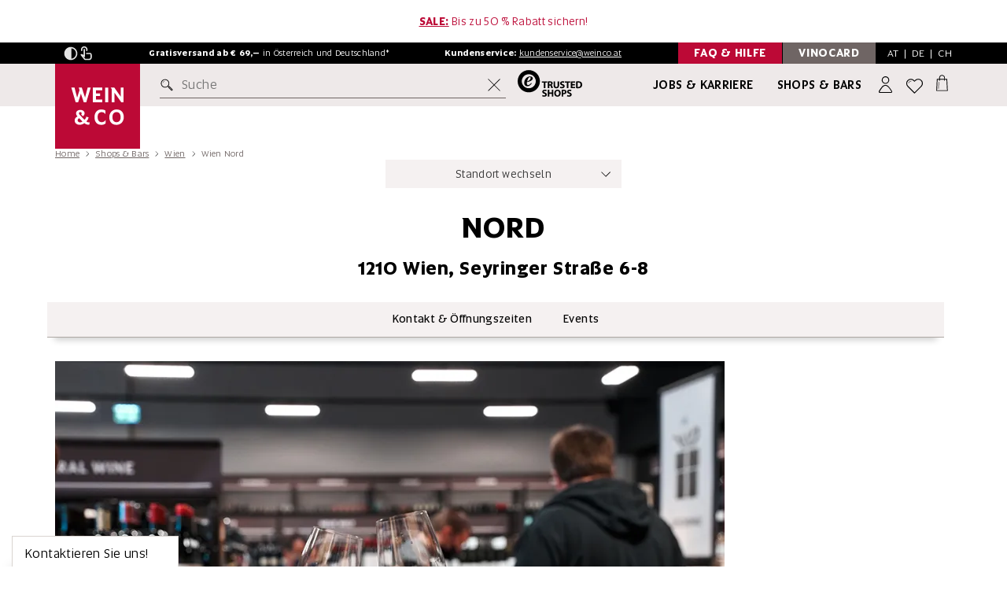

--- FILE ---
content_type: text/html; charset=utf-8
request_url: https://www.weinco.at/filiale/wien-nord-39770
body_size: 58629
content:
<!DOCTYPE html>
<html lang="de">
<head>
	<meta charset="utf-8">
	<!--[if lt IE 11]><meta http-equiv="X-UA-Compatible" content="IE=edge"><![endif]-->
	<meta name="viewport" content="width=device-width, initial-scale=1">
	<base href="https://www.weinco.at/"><!--[if lte IE 6]></base><![endif]-->

	
		<meta name="description" content="Im Norden Wiens erwartet Sie auf einer Fläche von rund 224 m² der Standort am Seyringer Spitz mit einer großen Vielfalt an österreichischen sowie internationalen Weinen. Der WEIN &amp;amp; CO Shop ist von der U1-Station Aderklaaer Straße in nur 5 Minuten Fußweg gut erreichbar und bietet obendrein kostenfreie Parkplätze direkt vor der Tür.<br />
Eine große Gratisverkostungszone, die von unserem exzellent geschulten Team mit ihrem Weinwissen kuratiert wird, hält monatlich wechselnde Weine bereit. Ein gekühltes Ikonen-Regal mit einer erlesenen Auswahl an Fine Wines und gereiften Jahrgängen ergänzt das umfangreiche Angebot. Regelmäßig stattfindende Veranstaltungen und Workshops wie Blind-Tastings sorgen für ein besonderes Erlebnis in der Filiale.">
    

	<meta name="generator" content="Silverstripe CMS 4.13" />
<meta http-equiv="Content-Type" content="text/html; charset=utf-8" />

    <meta name="msvalidate.01" content="2D72AF5F57C9632B5A8468F748517866" />

	<link rel="shortcut icon" href="/resources/themes/weinco2016/img/favicon/favicon.ico?m=1706882638">
	<link rel="apple-touch-icon" sizes="57x57" href="/resources/themes/weinco2016/img/favicon/apple-touch-icon-57x57.png?m=1706882638" />
	<link rel="apple-touch-icon" sizes="114x114" href="/resources/themes/weinco2016/img/favicon/apple-touch-icon-114x114.png?m=1706882638" />
	<link rel="apple-touch-icon" sizes="72x72" href="/resources/themes/weinco2016/img/favicon/apple-touch-icon-72x72.png?m=1706882638" />
	<link rel="apple-touch-icon" sizes="144x144" href="/resources/themes/weinco2016/img/favicon/apple-touch-icon-144x144.png?m=1706882638" />
	<link rel="apple-touch-icon" sizes="60x60" href="/resources/themes/weinco2016/img/favicon/apple-touch-icon-60x60.png?m=1706882638" />
	<link rel="apple-touch-icon" sizes="120x120" href="/resources/themes/weinco2016/img/favicon/apple-touch-icon-120x120.png?m=1706882638" />
	<link rel="apple-touch-icon" sizes="76x76" href="/resources/themes/weinco2016/img/favicon/apple-touch-icon-76x76.png?m=1706882638" />
	<link rel="apple-touch-icon" sizes="152x152" href="/resources/themes/weinco2016/img/favicon/apple-touch-icon-152x152.png?m=1706882638" />
	<link rel="icon" type="image/png" href="/resources/themes/weinco2016/img/favicon/favicon-196x196.png?m=1706882638" sizes="196x196" />
	<link rel="icon" type="image/png" href="/resources/themes/weinco2016/img/favicon/favicon-96x96.png?m=1706882638" sizes="96x96" />
	<link rel="icon" type="image/png" href="/resources/themes/weinco2016/img/favicon/favicon-32x32.png?m=1706882638" sizes="32x32" />
	<link rel="icon" type="image/png" href="/resources/themes/weinco2016/img/favicon/favicon-16x16.png?m=1706882638" sizes="16x16" />
	<link rel="icon" type="image/png" href="/resources/themes/weinco2016/img/favicon/favicon-128.png?m=1706882638" sizes="128x128" />
	<meta name="application-name" content="WEIN & CO"/>
	<meta name="msapplication-TileColor" content="#FFFFFF" />
	<meta name="msapplication-TileImage" content="/resources/themes/weinco2016/img/favicon/mstile-144x144.png?m=1706882638" />
	<meta name="msapplication-square70x70logo" content="/resources/themes/weinco2016/img/favicon/mstile-70x70.png?m=1706882638" />
	<meta name="msapplication-square150x150logo" content="/resources/themes/weinco2016/img/favicon/mstile-150x150.png?m=1706882638" />
	<meta name="msapplication-wide310x150logo" content="/resources/themes/weinco2016/img/favicon/mstile-310x150.png?m=1706882638" />
	<meta name="msapplication-square310x310logo" content="/resources/themes/weinco2016/img/favicon/mstile-310x310.png?m=1706882638" />

	<meta name="author" content="WEIN & CO WarenhandelsgesmbH">
	<meta name="publisher" content="WEIN & CO Warenhandelsges.m.b.H.">
	<meta name="copyright" content="WEIN & CO Warenhandelsges.m.b.H., 2017">
	<meta name="keywords" content="wein & co, weinundco, weinco, weine, wein, fine wine, wein online kaufen, weinhandel, weinhandlung, weinhändler, weinladen, weingut, weinversand, weinshop, onlineshop, weißwein, weisswein, rotwein, roséwein, champagner, sekt, prosecco, bordeaux, burgund, riesling, veltliner, smaragd, zweigelt, geschenke, events" />
	
	<meta property="og:title" content="Filiale  Nord (Wien) - WEIN &amp; CO" />
	<meta property="og:site_name" content="WEIN &amp; CO SHOP" />
	<meta property="og:description" content="Im Norden Wiens erwartet Sie auf einer Fläche von rund 224 m² der Standort am Seyringer Spitz mit einer großen Vielfalt an österreichischen sowie internationalen Weinen. Der WEIN &amp;amp; CO Shop ist von der U1-Station Aderklaaer Straße in nur 5 Minuten Fußweg gut erreichbar und bietet obendrein kostenfreie Parkplätze direkt vor der Tür.<br />
Eine große Gratisverkostungszone, die von unserem exzellent geschulten Team mit ihrem Weinwissen kuratiert wird, hält monatlich wechselnde Weine bereit. Ein gekühltes Ikonen-Regal mit einer erlesenen Auswahl an Fine Wines und gereiften Jahrgängen ergänzt das umfangreiche Angebot. Regelmäßig stattfindende Veranstaltungen und Workshops wie Blind-Tastings sorgen für ein besonderes Erlebnis in der Filiale." />

    

    <meta property="og:link" content="https://www.weinco.at/Weinco\Controllers\FilialeController/" />
    <meta property="og:url" content="https://www.weinco.at/Weinco\Controllers\FilialeController/" />
    <meta property="og:image" content="https://www.weinco.at/Weinco\Controllers\FilialeController/" />
	
	<meta property="fb:admins" content="100000026731106" />
	<meta name="google-site-verification" content="SJQdqTZ37oTRhkxNTI1NlV0qGmrKmQDI70MQ8Vv3mxg" />
	<meta name="google-site-verification" content="pLECy2N5mtfiYE4IPLEDktO5A4DJcyK-V2_UD4H-olc" />
	<meta name="google-site-verification" content="Gjshdq8ORIQErjfJik4X5KZ6cGLIBfJJOLmjPnv_0Io" />
	<meta name="google-site-verification" content="QNboFJLzsgD1BR730T_ceKHK5kIkTugFEd2hImc9MrQ" />

	<meta name="robots" content="index,follow" />

	<title>Filiale  Nord (Wien) - WEIN &amp; CO</title>

    <link rel="preload" as="font" type="font/woff2" href="/resources/themes/weinco2016/fonts/Altis/Altis.woff2?m=1706882638" crossorigin>
    <link rel="preload" as="font" type="font/woff2" href="/resources/themes/weinco2016/fonts/Altis/Altis-Light.woff2?m=1706882638" crossorigin>
    <link rel="preload" as="font" type="font/woff2" href="/resources/themes/weinco2016/fonts/Altis/Altis-Bold.woff2?m=1706882638" crossorigin>
    <link rel="preload" as="font" type="font/woff2" href="/resources/themes/weinco2016/fonts/Altis/Altis-Book.woff2?m=1706882638" crossorigin>
    <link rel="preload" as="font" type="font/woff2" href="/resources/themes/weinco2016/fonts/Altis/Altis-Medium.woff2?m=1706882638" crossorigin>
    <link rel="preload" as="font" type="font/woff2" href="/resources/themes/weinco2016/fonts/Periodico/PeriodicoText-Bd.woff2?m=1706882638" crossorigin>
    <link rel="preload" as="font" type="font/woff2" href="/resources/themes/weinco2016/fonts/Periodico/PeriodicoText-Md.woff2?m=1706882638" crossorigin>
    <link rel="preload" as="font" type="font/woff2" href="/resources/themes/weinco2016/fonts/Periodico/PeriodicoText-Lg.woff2?m=1706882638" crossorigin>
    <link rel="preload" as="font" type="font/woff2" href="/resources/themes/weinco2016/fonts/Periodico/PeriodicoText-Rg.woff2?m=1706882638" crossorigin>

    <link rel="dns-prefetch" href="https://consentcdn.cookiebot.com" />
    <link rel="dns-prefetch" href="https://www.googletagmanager.com" />
    <link rel="dns-prefetch" href="https://widgets.trustedshops.com" />

    <style>
        @font-face{
            font-family:'Altis';
            src:url(/resources/themes/weinco2016/fonts/Altis/Altis-Light.woff2?m=1706882638) format("woff2"),url(/resources/themes/weinco2016/fonts/Altis/Altis-Light.woff?m=1706882638) format("woff");
            font-weight:300;
            font-style:normal;
            font-display:swap
        }
        @font-face{
            font-family:'Altis';
            src:url(/resources/themes/weinco2016/fonts/Altis/Altis.woff2?m=1706882638) format("woff2"),url(/resources/themes/weinco2016/fonts/Altis/Altis.woff?m=1706882638) format("woff");
            font-weight:400;
            font-style:normal;
            font-display:swap
        }
        @font-face{
            font-family:'Altis Book';
            src:url(/resources/themes/weinco2016/fonts/Altis/Altis-Book.woff2?m=1706882638) format("woff2"),url(/resources/themes/weinco2016/fonts/Altis/Altis-Book.woff?m=1706882638) format("woff");
            font-weight:400;
            font-style:normal;
            font-display:swap
        }
        @font-face{
            font-family:'Altis';
            src:url(/resources/themes/weinco2016/fonts/Altis/Altis-Medium.woff2?m=1706882638) format("woff2"),url(/resources/themes/weinco2016/fonts/Altis/Altis-Medium.woff?m=1706882638) format("woff");
            font-weight:500;
            font-style:normal;
            font-display:swap
        }
        @font-face{
            font-family:'Altis';
            src:url(/resources/themes/weinco2016/fonts/Altis/Altis-Bold.woff2?m=1706882638) format("woff2"),url(/resources/themes/weinco2016/fonts/Altis/Altis-Bold.woff?m=1706882638) format("woff");
            font-weight:700;
            font-style:normal;
            font-display:swap
        }

        @font-face{
            font-family:'Periodico';
            src:url(/resources/themes/weinco2016/fonts/Periodico/PeriodicoText-Lg.woff2?m=1706882638) format("woff2"),url(/resources/themes/weinco2016/fonts/Periodico/PeriodicoText-Lg.woff?m=1706882638) format("woff");
            font-weight:300;
            font-style:normal;
            font-display:swap
        }
        @font-face{
            font-family:'Periodico';
            src:url(/resources/themes/weinco2016/fonts/Periodico/PeriodicoText-Rg.woff2?m=1706882638) format("woff2"),url(/resources/themes/weinco2016/fonts/Periodico/PeriodicoText-Rg.woff?m=1706882638) format("woff");
            font-weight:400;
            font-style:normal;
            font-display:swap
        }
        @font-face{
            font-family:'Periodico';
            src:url(/resources/themes/weinco2016/fonts/Periodico/PeriodicoText-Md.woff2?m=1706882638) format("woff2"),url(/resources/themes/weinco2016/fonts/Periodico/PeriodicoText-Md.woff?m=1706882638) format("woff");
            font-weight:500;
            font-style:normal;
            font-display:swap
        }
        @font-face{
            font-family:'Periodico';
            src:url(/resources/themes/weinco2016/fonts/Periodico/PeriodicoText-Bd.woff2?m=1706882638) format("woff2"),url(/resources/themes/weinco2016/fonts/Periodico/PeriodicoText-Bd.woff?m=1706882638) format("woff");
            font-weight:700;
            font-style:normal;
            font-display:swap
        }
    </style>
    
    <script>
       (function() {
            var method;
            var noop = function () {};
            var methods = [
                'assert', 'clear', 'count', 'debug', 'dir', 'dirxml', 'error',
                'exception', 'group', 'groupCollapsed', 'groupEnd', 'info', 'log',
                'markTimeline', 'profile', 'profileEnd', 'table', 'time', 'timeEnd',
                'timeStamp', 'trace', 'warn'
            ];
            var length = methods.length;
            var console = (window.console = window.console || {});
        
            while (length--) {
                method = methods[length];
        
                // Only stub undefined methods.
                if (!console[method]) {
                    console[method] = noop;
                }
            }
        }());

        if ("IntersectionObserver" in window) {
            let observeroptions = {
                threshold: 0.5
            }

            let observercallback = 
                function(entries) {
                    entries.forEach(function(entry) {
                        if (entry.isIntersecting) {
                            if (entry.target.nodeName == 'IFRAME') {
                                var req = entry.target.getAttribute("data-consent-required")
                                var load = true;

                                if (req != null) {
                                    req.split(",").forEach(function(r) {
                                        load = load && Cookiebot.consent[r];
                                    });
                                }

                                if (load) {
                                    entry.target.src = entry.target.getAttribute("data-src");
                                    entry.target.removeAttribute('srcdoc');
                                    entry.target.classList.remove("lazyiframe");
                                    entry.target.classList.add("lazyloaded");
                                }
                            } else {
                                children = entry.target.children;

                                for (let i = 0; i < children.length; i++) {
                                    if (typeof children[i].dataset != 'undefined' && typeof children[i].dataset.srcset != 'undefined') {

                                        if (children[i].nodeName == 'IMG') {
                                            children[i].src = children[i].dataset.srcset;
                                        } else {
                                            children[i].srcset = children[i].dataset.srcset;
                                        }

                                    }
                                }

                                entry.target.classList.remove("lazypicture");
                                entry.target.classList.add("lazyloaded");
                            }

                            lazyImageObserver.unobserve(entry.target);
                        }
                    });
                }

            var lazyImageObserver = new IntersectionObserver(observercallback, observeroptions);
        }

        document.addEventListener("DOMContentLoaded", function(event) {
            var lazyImages = [].slice.call(
                document.querySelectorAll(".lazypicture")
            )

            if ("IntersectionObserver" in window) {
                lazyImages.forEach(function(lazyImage) {
                    lazyImageObserver.observe(lazyImage);
                });

                var lazyiframes = document.getElementsByClassName('lazyiframe');

                for(let i = 0; i < lazyiframes.length; i++) {
                    lazyImageObserver.observe(lazyiframes[i]);
                }
            } else {
                lazyImages.forEach(function(image) {
                    image.nextElementSibling.src = image.nextElementSibling.dataset.srcset;
                });
            }
        });

        window.dataLayer = window.dataLayer || [];
        window.uetq = window.uetq || [];

    </script>

    <link rel="stylesheet" type="text/css" href="/resources/themes/weinco2016/css/css.min.opt.css?1751035545&amp;m=1768988778" />
</head>

<body>
    <button data-scroll-to-target="#main-content" class="skip-to-main-content-link js-scroll-to">Zum Hauptinhalt springen</button>
    <button data-scroll-to-target="#footer-content" class="skip-to-main-content-link js-scroll-to">Zum Footerinhalt springen</button>

	<div class="backdrop js-backdrop"></div>

	<header class="stage-header  big  js-stage-header">
    
        
            <div class="promo-bar js-bar-to-hide-lg campaignbar">
                <div class="container">
                    <span class="spezialhinweis desktop"><u><a href="/inspiration/sale-43026"><strong>SALE:</strong></a></u> Bis zu 50 % Rabatt sichern!</span>
                    <span class="spezialhinweis mobile"><u><a href="/inspiration/sale-43026"><strong>SALE:</strong></a></u> Bis zu 50 % Rabatt sichern!</span>
                </div>
            </div>
        
	

	<div class="highlight-bar">
		<div class="container">
			<div class="flex-wrapper js-bar-to-hide-lg">
                <nav class="w-accessibility-menu w-accessibility-menu-js">
                    <button 
								type="button" 
								role="button" 
								id="accessibility-contrast" 
								class="w-contrast w-contrast-js" 
								aria-pressed="false"
                                aria-label="Kontrastmodus"
                        >
                        <svg class="img-icon w-contrast-icon-inactive-js"  >
    <use xlink:href="/resources/themes/weinco2016/svg/out/symbol/svg/sprite.symbol-9831ab50.svg#contrast_on"></use>
</svg>

                        <svg class="img-icon w-contrast-icon-active-js"  >
    <use xlink:href="/resources/themes/weinco2016/svg/out/symbol/svg/sprite.symbol-9831ab50.svg#contrast_off"></use>
</svg>

                    </button>
                    <button 
								type="button" 
								role="button" 
								id="accessibility-touch" 
								class="w-touch w-touch-js" 
								aria-pressed="false"
                                aria-label="Touchmodus"
                        >
                        <svg class="img-icon w-touch-icon-inactive-js"  >
    <use xlink:href="/resources/themes/weinco2016/svg/out/symbol/svg/sprite.symbol-9831ab50.svg#touch_on"></use>
</svg>

                        <svg class="img-icon w-touch-icon-active-js"  >
    <use xlink:href="/resources/themes/weinco2016/svg/out/symbol/svg/sprite.symbol-9831ab50.svg#touch_off"></use>
</svg>

                    </button>
                </nav>

				<span class="kundenservice">
					<strong>Gratisversand ab € 69,&ndash;</strong> in
					<span class="hidden-sm">Österreich und Deutschland*</span>
					<span class="hidden-xs hidden-md hidden-lg">AT und DE</span>
				</span>
	
				<span class="kundenservice hidden-xs">
					<strong>Kundenservice:</strong> <a href="mailto:kundenservice@weinco.at">kundenservice@weinco.at</a>
				</span>

				<div class="special">
					<a href="/faq" class="toggle-box toggle-box-second no-space visible-lg">
						<span class="togglebox-label hidden-xs">FAQ & Hilfe </span>
					</a>
					<a href="/vinocard/vinocard-bonusprogramm" class="toggle-box toggle-box-first visible-lg">
						<span class="togglebox-label hidden-xs">VinoCard </span>
					</a>

					<div class="lang-switch">
						<div class="language-tablet js-open-header-panel" id="js-region-panel" data-panel="js-region-panel">
							<button type="button" class="at active">AT</button>&nbsp;&nbsp;|&nbsp;&nbsp;<button type="button" class="de">DE</button>&nbsp;&nbsp;|&nbsp;&nbsp;<button type="button" class="ch">CH</button>
						</div>
						<!-- REGION PANEL -->
						
							<div class="v-country-switch v-country-switch-js js-header-panel js-region-panel">

    <p>
        Herzlich willkommen bei <span class="no-wrap">WEIN & CO</span>!<br>
        
        <br>
        Wählen Sie bitte Ihr Land:
    </p>

    <div class="v-btn-holder">
        <a class="button" href="https://www.weinco.at" data-iso="at">
            <svg class="img-icon"  >
    <use xlink:href="/resources/themes/weinco2016/svg/out/symbol/svg/sprite.symbol-9831ab50.svg#at"></use>
</svg>

            Österreich
            <svg class="img-icon"  >
    <use xlink:href="/resources/themes/weinco2016/svg/out/symbol/svg/sprite.symbol-9831ab50.svg#arrow-small-right"></use>
</svg>

        </a>
        <a class="button" href="https://www.weinco.de"> 
            <svg class="img-icon"  >
    <use xlink:href="/resources/themes/weinco2016/svg/out/symbol/svg/sprite.symbol-9831ab50.svg#de"></use>
</svg>

            Deutschland
            <svg class="img-icon"  >
    <use xlink:href="/resources/themes/weinco2016/svg/out/symbol/svg/sprite.symbol-9831ab50.svg#arrow-small-right"></use>
</svg>

        </a>
        </a>
        <a class="button" href="https://www.weinco.ch">
            <svg class="img-icon"  >
    <use xlink:href="/resources/themes/weinco2016/svg/out/symbol/svg/sprite.symbol-9831ab50.svg#ch"></use>
</svg>
 
            Schweiz
            <svg class="img-icon"  >
    <use xlink:href="/resources/themes/weinco2016/svg/out/symbol/svg/sprite.symbol-9831ab50.svg#arrow-small-right"></use>
</svg>

        </a>
        </a>
    </div>

</div>

						
					</div>
				</div>
			</div>
		</div>
	</div>

    
	<div class="main-bar js-bar-to-hide">
		<div class="container">
			<div class="main-bar-inner">
				<button type="button" class="menu-button member js-open-header-panel" data-panel="js-login-panel" id="konto-menu-panel" aria-label="Anmeldung">
					<svg class="img-icon"  >
    <use xlink:href="/resources/themes/weinco2016/svg/out/symbol/svg/sprite.symbol-9831ab50.svg#person-user"></use>
</svg>

				</button>

				<a class="menu-button logo" href="/" aria-label="WEIN & CO Handelsgesellschaft m.b.H. logo"><svg  width="145" height="21">
    <use xlink:href="/resources/themes/weinco2016/svg/out/symbol/svg/sprite.symbol-9831ab50.svg#logo"></use>
</svg>
</a>

				<div class="menu-button shops">
				    <a href="/filialen" aria-label="Filialen"><svg class="img-icon"  >
    <use xlink:href="/resources/themes/weinco2016/svg/out/symbol/svg/sprite.symbol-9831ab50.svg#geo"></use>
</svg>
</a>
				</div>
			</div>
		</div>
	</div>

	<div class="search-bar js-search-bar">
		<div class="container">
			<div class="search-bar-inner">

				<div class="logo visible-lg">
					<a href="/" aria-label="logo" class="logo-link">
						<img src="resources/themes/weinco2016/img/logos/Wein_Co_Quadrat_logo_redesign_2020.svg" class="logo-img" alt="WEIN & CO Handelsgesellschaft m.b.H. Logo"/>
					</a>
				</div>
		
				<button class="menu-button hamburger js-stage-submenu-trigger" aria-label="Menü mobil öffnen">
                    <svg class="img-icon"  >
    <use xlink:href="/resources/themes/weinco2016/svg/out/symbol/svg/sprite.symbol-9831ab50.svg#burgermenu"></use>
</svg>

                </button>

				<form class="searchform js-form">
					<label for="query" class="visually-hidden">Suche</label>
					<input type="text" id="query" autocomplete="off" placeholder="Suche" class="headersearch js-headersearch" />

					<button class="searchbutton js-headersearch-go" aria-label="suchen button">
						<svg class="img-icon"  >
    <use xlink:href="/resources/themes/weinco2016/svg/out/symbol/svg/sprite.symbol-9831ab50.svg#search"></use>
</svg>

					</button>

					<button class="reset-input js-reset-search-input" aria-label="Suche zurücksetzen">
						<svg class="img-icon"  >
    <use xlink:href="/resources/themes/weinco2016/svg/out/symbol/svg/sprite.symbol-9831ab50.svg#crossout"></use>
</svg>

					</button>
				</form>

				<a class="trusted-shops-logo hidden-xs hidden-sm hidden-md" target="_blank" href="https://www.trustedshops.at/bewertung/info_X2D451D4490C34C7C3989893AB63F847D.html"
					aria-label="trusted shops logo">
					<svg class="trusted-shops-img" width="82" height="34">
    <use xlink:href="/resources/themes/weinco2016/svg/out/symbol/svg/sprite.symbol-9831ab50.svg#trustedshops"></use>
</svg>

				</a>

				<a class="secondary-link" href="/jobs-und-karriere">Jobs & Karriere</a>
				<a class="primary-link" href="/filialen">Shops & Bars</a>

				<button type="button" class="menu-button member js-open-header-panel" data-panel="js-login-panel" id="konto-menu-panel" aria-label="Anmeldung">
					
						
					

                    <svg class="img-icon"  >
    <use xlink:href="/resources/themes/weinco2016/svg/out/symbol/svg/sprite.symbol-9831ab50.svg#person-user"></use>
</svg>

				</button>

				<div class="menu-button wishlist" id="merken-menu-panel">
					<a href="/mein-konto/merkliste" aria-label="Wunschliste">
						<svg class="img-icon"  >
    <use xlink:href="/resources/themes/weinco2016/svg/out/symbol/svg/sprite.symbol-9831ab50.svg#heart-empty"></use>
</svg>

					</a>
				</div>

				<button type="button" class="menu-button cart js-open-header-panel" data-panel="js-warenkorb-panel" id="warenkorb-menu-panel" aria-label="Warenkorb">
					
					    <span class="count"></span>
					
                    <svg class="img-icon"  >
    <use xlink:href="/resources/themes/weinco2016/svg/out/symbol/svg/sprite.symbol-9831ab50.svg#shopping-bag"></use>
</svg>

				</button>

			</div>
		</div>
	</div>
	<div class="menu-holder">
		<!-- INCLUDE SUBNAVIGATION -->
		<nav class="stage-header-submenu main js-stage-submenu" style="opacity: 0;">
			<button class="submenu-close js-submenu-close" aria-label="schließen Menü mobil">
                <svg class="img-icon"  >
    <use xlink:href="/resources/themes/weinco2016/svg/out/symbol/svg/sprite.symbol-9831ab50.svg#crossout"></use>
</svg>

            </button>
			<div class="container">
				<div class="inner">
					<!-- INCLUDE WINE QUICK SLIDER START -->
					<div class="v-wine-quick-slider">
						<div class="v-wine-quick-slider-scroller">
							<div class="v-wine-quick-slider-aligner">
								<a class="single-item" href="/inspiration/rotwein-43455">
									<div class="single-item-header">
									   <img class="wine-img" src="/resources/themes/weinco2016/svg/kategorie-rotwein.svg?m=1721648422" height="79" width="80" alt="Rotwein"/>
									</div>
									<div class="single-item-body">
										<p class="h6 headline">Rotwein</p>
									</div>
								</a>
								<a class="single-item" href="/inspiration/weisswein-43443">
									<div class="single-item-header">
										<img class="wine-img" src="/resources/themes/weinco2016/svg/kategorie-weisswein.svg?m=1721648394" height="79" width="80" alt="Weißwein"/>
									</div>
									<div class="single-item-body">
										<p class="h6 headline">Weißwein</p>
									</div>
								</a>
								<a class="single-item" href="/inspiration/rosewein-43461">
									<div class="single-item-header">
										<img class="wine-img" src="/resources/themes/weinco2016/svg/kategorie-rosewein.svg?m=1721648648" height="79" width="80" alt="Roséwein"/>
									</div>
									<div class="single-item-body">
										<p class="h6 headline">Roséwein</p>
									</div>
								</a>
								<a class="single-item" href="/gruppentyp/Schaumwein-30976">
									<div class="single-item-header">
										<img class="wine-img" src="/resources/themes/weinco2016/svg/kategorie-schaumwein.svg?m=1721648560" height="79" width="80" alt="Schaumwein"/>
									</div>
									<div class="single-item-body">
										<p class="h6 headline">Schaumwein</p>
									</div>
								</a>
							</div>
						</div>
					</div>
					<!-- INCLUDE WINE QUICK SLIDER END -->

                    <!-- cached: 1769077222 --><ul class="submenu-list"><li class="submenu-list-item"><a href="inspiration/insiderstoff-44190" class="submenu-list-item-link bold-parent" data-class="Weinco\Menu\MenuPage" data-target-id="submenu-10530"><span class="bold js-link-submenu-trigger">Insiderstoff</span></a></li><li class="submenu-list-item"><a href="#" class="submenu-list-item-link js-stage-submenu-trigger" data-target-id="submenu-10287">Weine <button class="submenu-list-item-link-arrow" aria-label="zu Weine"><svg class="img-icon"><use xlink:href="/resources/themes/weinco2016/svg/out/symbol/svg/sprite.symbol-9831ab50.svg#arrow-small-right"></use></svg></button></a><nav class="stage-header-submenu sub js-stage-submenu desktop-special" id="submenu-10287"><template><div class="menu-header"><div class="upper"><div class="container"><button class="submenu-back js-submenu-back icon2 before icon-arrow" aria-label="Untermenü schließen"><svg class="img-icon"><use xlink:href="/resources/themes/weinco2016/svg/out/symbol/svg/sprite.symbol-9831ab50.svg#arrow-small-left"></use></svg> Weine</button> <button type="button" class="submenu-close js-submenu-close" aria-label="mobile Menü schließen "><svg class="img-icon"><use xlink:href="/resources/themes/weinco2016/svg/out/symbol/svg/sprite.symbol-9831ab50.svg#crossout"></use></svg></button></div></div></div><div class="container" data-children="5" data-is-ds="1"><div class="inner"><div class="wrapper no-teaser"><ul class="submenu-list css-scrollbar"><li class="only-mobile" id="mobile-submenu-10287"><ul><li class="submenu-list-item"><a href="#" class="submenu-list-item-link js-stage-submenu-trigger" data-target-id="submenu-10290">Typen &amp; Themen <button class="submenu-list-item-link-arrow" aria-label="zu Typen &amp; Themen"><svg class="img-icon"><use xlink:href="/resources/themes/weinco2016/svg/out/symbol/svg/sprite.symbol-9831ab50.svg#arrow-small-right"></use></svg></button></a><nav class="stage-header-submenu sub js-stage-submenu desktop-special small-submenu desktop-active" id="submenu-10290"><template><div class="menu-header"><div class="upper"><div class="container"><button class="submenu-back js-submenu-back icon2 before icon-arrow" aria-label="Untermenü schließen"><svg class="img-icon"><use xlink:href="/resources/themes/weinco2016/svg/out/symbol/svg/sprite.symbol-9831ab50.svg#arrow-small-left"></use></svg> Typen &amp; Themen</button> <button type="button" class="submenu-close js-submenu-close" aria-label="mobile Menü schließen "><svg class="img-icon"><use xlink:href="/resources/themes/weinco2016/svg/out/symbol/svg/sprite.symbol-9831ab50.svg#crossout"></use></svg></button></div></div></div><div class="container" data-children="11" data-is-ds="1"><div class="inner"><div class="wrapper"><ul class="submenu-list css-scrollbar"><li class="only-mobile" id="mobile-submenu-10290"><ul><li class="submenu-list-item"><a href="inspiration/weine-43407" class="submenu-list-item-link" data-class="Weinco\Menu\MenuPage" data-target-id="submenu-10293"><span class="js-link-submenu-trigger">Alle Weine</span></a></li><li class="submenu-list-item"><a href="inspiration/weisswein-43443" class="submenu-list-item-link" data-class="Weinco\Menu\MenuPage" data-target-id="submenu-10296"><span class="js-link-submenu-trigger">Weißwein</span></a></li><li class="submenu-list-item"><a href="inspiration/rotwein-43455" class="submenu-list-item-link" data-class="Weinco\Menu\MenuPage" data-target-id="submenu-10299"><span class="js-link-submenu-trigger">Rotwein</span></a></li><li class="submenu-list-item"><a href="inspiration/rosewein-43461" class="submenu-list-item-link" data-class="Weinco\Menu\MenuPage" data-target-id="submenu-10302"><span class="js-link-submenu-trigger">Roséwein</span></a></li><li class="submenu-list-item"><a href="gruppentyp/Schaumwein-30976" class="submenu-list-item-link js-stage-submenu-trigger" data-class="Weinco\Menu\MenuPage" data-target-id="submenu-10305"><span class="js-link-submenu-trigger">Schaumwein <button class="submenu-list-item-link-arrow"><svg class="img-icon"><use xlink:href="/resources/themes/weinco2016/svg/out/symbol/svg/sprite.symbol-9831ab50.svg#arrow-small-right"></use></svg></button></span></a><nav class="stage-header-submenu sub js-stage-submenu small-submenu" id="submenu-10305"><template><div class="menu-header"><div class="upper"><div class="container"><button class="submenu-back js-submenu-back icon2 before icon-arrow" aria-label="Untermenü schließen"><svg class="img-icon"><use xlink:href="/resources/themes/weinco2016/svg/out/symbol/svg/sprite.symbol-9831ab50.svg#arrow-small-left"></use></svg> Schaumwein</button> <button type="button" class="submenu-close js-submenu-close" aria-label="mobile Menü schließen "><svg class="img-icon"><use xlink:href="/resources/themes/weinco2016/svg/out/symbol/svg/sprite.symbol-9831ab50.svg#crossout"></use></svg></button></div></div></div><div class="container" data-children="11" data-is-ds="0"><div class="inner"><div class="wrapper no-teaser"><ul class="submenu-list css-scrollbar"><li class="submenu-list-item"><a href="gruppentyp/Schaumwein-30976" class="submenu-list-item-link bold" data-class="Weinco\Menu\MenuPage" data-id="10305">Alle anzeigen</a></li><li class="only-mobile" id="mobile-submenu-10305"><ul><li class="submenu-list-item"><a href="gruppentyp/Cava-31361" class="submenu-list-item-link" data-class="Weinco\Content\GruppenTyp" data-target-id="submenu-31361"><span class="js-link-submenu-trigger">Cava</span></a></li><li class="submenu-list-item"><a href="gruppentyp/Champagne-31116" class="submenu-list-item-link" data-class="Weinco\Content\GruppenTyp" data-target-id="submenu-31116"><span class="js-link-submenu-trigger">Champagne</span></a></li><li class="submenu-list-item"><a href="gruppentyp/Cremant-31026" class="submenu-list-item-link" data-class="Weinco\Content\GruppenTyp" data-target-id="submenu-31026"><span class="js-link-submenu-trigger">Crémant</span></a></li><li class="submenu-list-item"><a href="gruppentyp/franciacorta-35061" class="submenu-list-item-link" data-class="Weinco\Content\GruppenTyp" data-target-id="submenu-35061"><span class="js-link-submenu-trigger">Franciacorta</span></a></li><li class="submenu-list-item"><a href="gruppentyp/frizzante-49188" class="submenu-list-item-link" data-class="Weinco\Content\GruppenTyp" data-target-id="submenu-49188"><span class="js-link-submenu-trigger">Frizzante</span></a></li><li class="submenu-list-item"><a href="gruppentyp/lambrusco-47535" class="submenu-list-item-link" data-class="Weinco\Content\GruppenTyp" data-target-id="submenu-47535"><span class="js-link-submenu-trigger">Lambrusco</span></a></li><li class="submenu-list-item"><a href="gruppentyp/perlwein-35086" class="submenu-list-item-link" data-class="Weinco\Content\GruppenTyp" data-target-id="submenu-35086"><span class="js-link-submenu-trigger">Perlwein</span></a></li><li class="submenu-list-item"><a href="gruppentyp/Pet+Nat-31011" class="submenu-list-item-link" data-class="Weinco\Content\GruppenTyp" data-target-id="submenu-31011"><span class="js-link-submenu-trigger">Pet Nat</span></a></li><li class="submenu-list-item"><a href="gruppentyp/Prosecco-31146" class="submenu-list-item-link" data-class="Weinco\Content\GruppenTyp" data-target-id="submenu-31146"><span class="js-link-submenu-trigger">Prosecco</span></a></li><li class="submenu-list-item"><a href="gruppentyp/Sekt-30981" class="submenu-list-item-link" data-class="Weinco\Content\GruppenTyp" data-target-id="submenu-30981"><span class="js-link-submenu-trigger">Sekt</span></a></li><li class="submenu-list-item"><a href="gruppentyp/weitere-schaumweine-38738" class="submenu-list-item-link" data-class="Weinco\Content\GruppenTyp" data-target-id="submenu-38738"><span class="js-link-submenu-trigger">Weitere Schaumweine</span></a></li></ul></li></ul></div></div></div></template></nav></li><li class="submenu-list-item"><a href="inspiration/suesswein-und-dessertwein-43533" class="submenu-list-item-link js-stage-submenu-trigger" data-class="Weinco\Menu\MenuPage" data-target-id="submenu-10308"><span class="js-link-submenu-trigger">Süß- und Dessertwein <button class="submenu-list-item-link-arrow"><svg class="img-icon"><use xlink:href="/resources/themes/weinco2016/svg/out/symbol/svg/sprite.symbol-9831ab50.svg#arrow-small-right"></use></svg></button></span></a><nav class="stage-header-submenu sub js-stage-submenu small-submenu" id="submenu-10308"><template><div class="menu-header"><div class="upper"><div class="container"><button class="submenu-back js-submenu-back icon2 before icon-arrow" aria-label="Untermenü schließen"><svg class="img-icon"><use xlink:href="/resources/themes/weinco2016/svg/out/symbol/svg/sprite.symbol-9831ab50.svg#arrow-small-left"></use></svg> Süß- und Dessertwein</button> <button type="button" class="submenu-close js-submenu-close" aria-label="mobile Menü schließen "><svg class="img-icon"><use xlink:href="/resources/themes/weinco2016/svg/out/symbol/svg/sprite.symbol-9831ab50.svg#crossout"></use></svg></button></div></div></div><div class="container" data-children="6" data-is-ds="0"><div class="inner"><div class="wrapper no-teaser"><ul class="submenu-list css-scrollbar"><li class="submenu-list-item"><a href="inspiration/suesswein-und-dessertwein-43533" class="submenu-list-item-link bold" data-class="Weinco\Menu\MenuPage" data-id="10308">Alle anzeigen</a></li><li class="only-mobile" id="mobile-submenu-10308"><ul><li class="submenu-list-item"><a href="inspiration/spaetlese-43536" class="submenu-list-item-link" data-class="Weinco\Menu\MenuPage" data-target-id="submenu-10311"><span class="js-link-submenu-trigger">Spätlese</span></a></li><li class="submenu-list-item"><a href="inspiration/auslese-43539" class="submenu-list-item-link" data-class="Weinco\Menu\MenuPage" data-target-id="submenu-10314"><span class="js-link-submenu-trigger">Auslese</span></a></li><li class="submenu-list-item"><a href="inspiration/beerenauslese-43542" class="submenu-list-item-link" data-class="Weinco\Menu\MenuPage" data-target-id="submenu-10317"><span class="js-link-submenu-trigger">Beerenauslese</span></a></li><li class="submenu-list-item"><a href="inspiration/trockenbeerenauslese-43551" class="submenu-list-item-link" data-class="Weinco\Menu\MenuPage" data-target-id="submenu-10320"><span class="js-link-submenu-trigger">Trockenbeerenauslese</span></a></li><li class="submenu-list-item"><a href="inspiration/ausbruch-43554" class="submenu-list-item-link" data-class="Weinco\Menu\MenuPage" data-target-id="submenu-10323"><span class="js-link-submenu-trigger">Ausbruch</span></a></li><li class="submenu-list-item"><a href="inspiration/eiswein-43557" class="submenu-list-item-link" data-class="Weinco\Menu\MenuPage" data-target-id="submenu-10326"><span class="js-link-submenu-trigger">Eiswein</span></a></li></ul></li></ul></div></div></div></template></nav></li><li class="submenu-list-item"><a href="gruppentyp/Port-31356" class="submenu-list-item-link" data-class="Weinco\Menu\MenuPage" data-target-id="submenu-10329"><span class="js-link-submenu-trigger">Portwein</span></a></li><li class="submenu-list-item"><a href="gruppentyp/sake-37141" class="submenu-list-item-link" data-class="Weinco\Menu\MenuPage" data-target-id="submenu-10332"><span class="js-link-submenu-trigger">Sake</span></a></li><li class="submenu-list-item"><a href="inspiration/bioweine-46467" class="submenu-list-item-link" data-class="Weinco\Menu\MenuPage" data-target-id="submenu-10569"><span class="js-link-submenu-trigger">Bio-Weine</span></a></li><li class="submenu-list-item"><a href="inspiration/natural-wines-43527" class="submenu-list-item-link" data-class="Weinco\Menu\MenuPage" data-target-id="submenu-10335"><span class="js-link-submenu-trigger">Natural Wine</span></a></li><li class="submenu-list-item"><a href="inspiration/no-und-low-alcohol-47820" class="submenu-list-item-link" data-class="Weinco\Menu\MenuPage" data-target-id="submenu-10338"><span class="js-link-submenu-trigger">No &amp; Low Alcohol</span></a></li></ul></li></ul></div><div class="menu-teaser-box"><div class="single-item menu-teaser-double"><a href="inspiration/no-und-low-alcohol-47820" class="_hover-link d-block"><h6 class="headline"><span>No &amp; Low Alcohol</span></h6><picture class="img-responsive-container-span"><source media="(min-width: 320px)" srcset="/assets/Inspiration/genuss-ohne-promille-header__FocusFillWyIwLjAwIiwiMC4wMCIsMzAwLDIxMl0.jpg" class="img-responsive-span"><img src="/assets/Inspiration/genuss-ohne-promille-header__FocusFillWyIwLjAwIiwiMC4wMCIsMzAwLDIxMl0.jpg" alt="Fünf verschiedene Getränkeflaschen vor rot-blauem Hintergrund auf rosa Boden." class="lazy img"></picture></a></div><div class="single-item menu-teaser-double"><a href="inspiration/preishelden-42282" class="_hover-link d-block"><h6 class="headline"><span>Preishelden</span></h6><picture class="img-responsive-container-span"><source media="(min-width: 320px)" srcset="/assets/Inspiration/preishelden-teaser-2024__FocusFillWyIwLjAwIiwiMC4wMCIsMzAwLDIxMl0.png" class="img-responsive-span"><img src="/assets/Inspiration/preishelden-teaser-2024__FocusFillWyIwLjAwIiwiMC4wMCIsMzAwLDIxMl0.png" alt="Verschiedene Weinflaschen dekorativ auf hellen Hintergrund angeordnet." class="lazy img"></picture></a></div><div class="single-item menu-teaser-double"><a href="inspiration/hoch-bewertete-weine-unter-20-euro-42960" class="_hover-link d-block"><h6 class="headline"><span>Hoch bewertete Weine unter 20 Euro</span></h6><picture class="img-responsive-container-span"><source media="(min-width: 320px)" srcset="/assets/Uploads/2022/07/Praemiert_Preiswert_1200x848__FocusFillWyIwLjAwIiwiMC4wMCIsMzAwLDIxMl0.png" class="img-responsive-span"><img src="/assets/Uploads/2022/07/Praemiert_Preiswert_1200x848__FocusFillWyIwLjAwIiwiMC4wMCIsMzAwLDIxMl0.png" alt="Trophäenform mit eingebetteten Weintrauben auf weißem Hintergrund." class="lazy img"></picture></a></div><div class="single-item menu-teaser-double"><a href="inspiration/hoch-bewertete-spitzenweine-43998" class="_hover-link d-block"><h6 class="headline"><span>Hoch bewertete Spitzenweine</span></h6><picture class="img-responsive-container-span"><source media="(min-width: 320px)" srcset="/assets/Uploads/2023/01/spitzenweine-teaser__FocusFillWyIwLjAwIiwiMC4wMCIsMzAwLDIxMl0.jpg" class="img-responsive-span"><img src="/assets/Uploads/2023/01/spitzenweine-teaser__FocusFillWyIwLjAwIiwiMC4wMCIsMzAwLDIxMl0.jpg" alt="Trophäen-Silhouette gefüllt mit Bild von reifen Weintrauben." class="lazy img"></picture></a></div><div class="single-item menu-teaser-double"><a href="inspiration/wein-in-der-original-holzkiste-42972" class="_hover-link d-block"><h6 class="headline"><span>Wein in der Holzkiste</span></h6><picture class="img-responsive-container-span"><source media="(min-width: 320px)" srcset="/assets/Uploads/2022/07/Holzkisten_Menueteaser__FocusFillWyIwLjAwIiwiMC4wMCIsMzAwLDIxMl0.png" class="img-responsive-span"><img src="/assets/Uploads/2022/07/Holzkisten_Menueteaser__FocusFillWyIwLjAwIiwiMC4wMCIsMzAwLDIxMl0.png" alt="Weinflaschen und Sektflaschen in Holzkisten auf grauem Hintergrund." class="lazy img"></picture></a></div><div class="single-item menu-teaser-double"><a href="inspiration/magnums-und-kleinflaschen-42996" class="_hover-link d-block"><h6 class="headline"><span>Magnums &amp; Kleinflaschen</span></h6><picture class="img-responsive-container-span"><source media="(min-width: 320px)" srcset="/assets/Uploads/2022/07/magnum-insp__FocusFillWyIwLjAwIiwiMC4wMCIsMzAwLDIxMl0.jpg" class="img-responsive-span"><img src="/assets/Uploads/2022/07/magnum-insp__FocusFillWyIwLjAwIiwiMC4wMCIsMzAwLDIxMl0.jpg" alt="Dunkle Weinflasche in Händen vor schwarzem Hintergrund." class="lazy img"></picture></a></div></div></div></div></template></nav></li><li class="submenu-list-item"><a href="#" class="submenu-list-item-link js-stage-submenu-trigger" data-target-id="submenu-10341">Rebsorten <button class="submenu-list-item-link-arrow" aria-label="zu Rebsorten"><svg class="img-icon"><use xlink:href="/resources/themes/weinco2016/svg/out/symbol/svg/sprite.symbol-9831ab50.svg#arrow-small-right"></use></svg></button></a><nav class="stage-header-submenu sub js-stage-submenu desktop-special small-submenu" id="submenu-10341"><template><div class="menu-header"><div class="upper"><div class="container"><button class="submenu-back js-submenu-back icon2 before icon-arrow" aria-label="Untermenü schließen"><svg class="img-icon"><use xlink:href="/resources/themes/weinco2016/svg/out/symbol/svg/sprite.symbol-9831ab50.svg#arrow-small-left"></use></svg> Rebsorten</button> <button type="button" class="submenu-close js-submenu-close" aria-label="mobile Menü schließen "><svg class="img-icon"><use xlink:href="/resources/themes/weinco2016/svg/out/symbol/svg/sprite.symbol-9831ab50.svg#crossout"></use></svg></button></div></div></div><div class="container" data-children="2" data-is-ds="1"><div class="inner"><div class="wrapper no-teaser"><ul class="submenu-list css-scrollbar"><li class="only-desktop flex-row"><div class="flex-list top-children"><a class="flex-list-item-headline">Rote Rebsorten </a><a href="sorte/Blaufr%C3%A4nkisch-3711" class="flex-list-item-link">Blaufränkisch </a><a href="sorte/Cabernet+Sauvignon-3771" class="flex-list-item-link">Cabernet Sauvignon </a><a href="sorte/Cuv%C3%A9e+Rot-3781" class="flex-list-item-link">Cuvée Rot </a><a href="sorte/Merlot-4001" class="flex-list-item-link">Merlot </a><a href="sorte/Nebbiolo-4046" class="flex-list-item-link">Nebbiolo </a><a href="sorte/Pinot+Noir-4101" class="flex-list-item-link">Pinot Noir </a><a href="sorte/Sangiovese-4171" class="flex-list-item-link">Sangiovese </a><a href="sorte/Syrah-4246" class="flex-list-item-link">Syrah </a><a href="sorte/Tempranillo-4256" class="flex-list-item-link">Tempranillo </a><a href="sorte/Zweigelt-3731" class="flex-list-item-link">Zweigelt</a></div><div class="flex-list top-children"><a class="flex-list-item-headline">Weiße Rebsorten </a><a href="sorte/Chardonnay-3751" class="flex-list-item-link">Chardonnay </a><a href="sorte/Gelber+Muskateller-3866" class="flex-list-item-link">Gelber Muskateller </a><a href="sorte/Gemischter+Satz-3871" class="flex-list-item-link">Gemischter Satz </a><a href="sorte/Grauburgunder-3856" class="flex-list-item-link">Grauburgunder </a><a href="sorte/Gr%C3%BCner+Veltliner-3916" class="flex-list-item-link">Grüner Veltliner </a><a href="sorte/Neuburger-4061" class="flex-list-item-link">Neuburger </a><a href="sorte/Riesling-4146" class="flex-list-item-link">Riesling </a><a href="sorte/Roter+Veltliner-4156" class="flex-list-item-link">Roter Veltliner </a><a href="sorte/Sauvignon+Blanc-4181" class="flex-list-item-link">Sauvignon Blanc </a><a href="sorte/Wei%C3%9Fburgunder-4351" class="flex-list-item-link">Weißburgunder </a><a href="sorte/Welschriesling-4366" class="flex-list-item-link">Welschriesling</a></div><button type="button" class="absolute-link js-submenu-switch" data-target-id="mobile-submenu-10341">ALLE Rebsorten</button></li><li class="only-mobile" id="mobile-submenu-10341"><ul><li class="submenu-list-item last-top-checker"><a href="#" class="submenu-list-item-link js-stage-submenu-trigger" data-target-id="submenu-10344">Rote Rebsorten <button class="submenu-list-item-link-arrow" aria-label="zu Rote Rebsorten"><svg class="img-icon"><use xlink:href="/resources/themes/weinco2016/svg/out/symbol/svg/sprite.symbol-9831ab50.svg#arrow-small-right"></use></svg></button></a><nav class="stage-header-submenu sub js-stage-submenu small-submenu" id="submenu-10344"><template><div class="menu-header"><div class="upper"><div class="container"><button class="submenu-back js-submenu-back icon2 before icon-arrow" aria-label="Untermenü schließen"><svg class="img-icon"><use xlink:href="/resources/themes/weinco2016/svg/out/symbol/svg/sprite.symbol-9831ab50.svg#arrow-small-left"></use></svg> Rote Rebsorten</button> <button type="button" class="submenu-close js-submenu-close" aria-label="mobile Menü schließen "><svg class="img-icon"><use xlink:href="/resources/themes/weinco2016/svg/out/symbol/svg/sprite.symbol-9831ab50.svg#crossout"></use></svg></button></div></div><div class="lower"><form class="search-menu-form js-search-menu-form"><label for="search-menu-input" class="visually-hidden">Suche</label> <input id="search-menu-input" class="search-menu-input js-search-menu-input" placeholder="Suche..." type="search"></form></div></div><div class="container search-fix" data-children="30" data-is-ds="0"><div class="inner"><div class="wrapper no-teaser"><ul class="submenu-list css-scrollbar"><li class="only-mobile" id="mobile-submenu-10344"><ul><li class="submenu-list-item last-top-checker"><a href="sorte/Blaufr%C3%A4nkisch-3711" class="submenu-list-item-link" data-class="Weinco\Content\Sorte" data-target-id="submenu-3711"><span class="js-link-submenu-trigger">Blaufränkisch</span></a></li><li class="submenu-list-item last-top-checker"><a href="sorte/Cabernet+Sauvignon-3771" class="submenu-list-item-link" data-class="Weinco\Content\Sorte" data-target-id="submenu-3771"><span class="js-link-submenu-trigger">Cabernet Sauvignon</span></a></li><li class="submenu-list-item last-top-checker"><a href="sorte/Cuv%C3%A9e+Rot-3781" class="submenu-list-item-link" data-class="Weinco\Content\Sorte" data-target-id="submenu-3781"><span class="js-link-submenu-trigger">Cuvée Rot</span></a></li><li class="submenu-list-item last-top-checker"><a href="sorte/Merlot-4001" class="submenu-list-item-link" data-class="Weinco\Content\Sorte" data-target-id="submenu-4001"><span class="js-link-submenu-trigger">Merlot</span></a></li><li class="submenu-list-item last-top-checker"><a href="sorte/Nebbiolo-4046" class="submenu-list-item-link" data-class="Weinco\Content\Sorte" data-target-id="submenu-4046"><span class="js-link-submenu-trigger">Nebbiolo</span></a></li><li class="submenu-list-item last-top-checker"><a href="sorte/Pinot+Noir-4101" class="submenu-list-item-link" data-class="Weinco\Content\Sorte" data-target-id="submenu-4101"><span class="js-link-submenu-trigger">Pinot Noir</span></a></li><li class="submenu-list-item last-top-checker"><a href="sorte/Sangiovese-4171" class="submenu-list-item-link" data-class="Weinco\Content\Sorte" data-target-id="submenu-4171"><span class="js-link-submenu-trigger">Sangiovese</span></a></li><li class="submenu-list-item last-top-checker"><a href="sorte/Syrah-4246" class="submenu-list-item-link" data-class="Weinco\Content\Sorte" data-target-id="submenu-4246"><span class="js-link-submenu-trigger">Syrah</span></a></li><li class="submenu-list-item last-top-checker"><a href="sorte/Tempranillo-4256" class="submenu-list-item-link" data-class="Weinco\Content\Sorte" data-target-id="submenu-4256"><span class="js-link-submenu-trigger">Tempranillo</span></a></li><li class="submenu-list-item last-top-checker"><a href="sorte/Zweigelt-3731" class="submenu-list-item-link" data-class="Weinco\Content\Sorte" data-target-id="submenu-3731"><span class="js-link-submenu-trigger">Zweigelt</span></a></li><li class="submenu-list-item"><a href="sorte/Baga-26741" class="submenu-list-item-link" data-class="Weinco\Content\Sorte" data-target-id="submenu-26741"><span class="js-link-submenu-trigger">Baga</span></a></li><li class="submenu-list-item"><a href="sorte/Barbera-3701" class="submenu-list-item-link" data-class="Weinco\Content\Sorte" data-target-id="submenu-3701"><span class="js-link-submenu-trigger">Barbera</span></a></li><li class="submenu-list-item"><a href="sorte/Cabernet+Franc-3746" class="submenu-list-item-link" data-class="Weinco\Content\Sorte" data-target-id="submenu-3746"><span class="js-link-submenu-trigger">Cabernet Franc</span></a></li><li class="submenu-list-item"><a href="sorte/Dolcetto-3796" class="submenu-list-item-link" data-class="Weinco\Content\Sorte" data-target-id="submenu-3796"><span class="js-link-submenu-trigger">Dolcetto</span></a></li><li class="submenu-list-item"><a href="sorte/Gamay-3846" class="submenu-list-item-link" data-class="Weinco\Content\Sorte" data-target-id="submenu-3846"><span class="js-link-submenu-trigger">Gamay</span></a></li><li class="submenu-list-item"><a href="sorte/garnacha-32086" class="submenu-list-item-link" data-class="Weinco\Content\Sorte" data-target-id="submenu-32086"><span class="js-link-submenu-trigger">Garnacha</span></a></li><li class="submenu-list-item"><a href="sorte/Grenache+%28Garnacha%29-3901" class="submenu-list-item-link" data-class="Weinco\Content\Sorte" data-target-id="submenu-3901"><span class="js-link-submenu-trigger">Grenache (Garnacha)</span></a></li><li class="submenu-list-item"><a href="sorte/Lagrein-3966" class="submenu-list-item-link" data-class="Weinco\Content\Sorte" data-target-id="submenu-3966"><span class="js-link-submenu-trigger">Lagrein</span></a></li><li class="submenu-list-item"><a href="sorte/Malbec-3981" class="submenu-list-item-link" data-class="Weinco\Content\Sorte" data-target-id="submenu-3981"><span class="js-link-submenu-trigger">Malbec</span></a></li><li class="submenu-list-item"><a href="sorte/Menc%C3%ADa-3996" class="submenu-list-item-link" data-class="Weinco\Content\Sorte" data-target-id="submenu-3996"><span class="js-link-submenu-trigger">Mencía</span></a></li><li class="submenu-list-item"><a href="sorte/monastrell-35872" class="submenu-list-item-link" data-class="Weinco\Content\Sorte" data-target-id="submenu-35872"><span class="js-link-submenu-trigger">Monastrell</span></a></li><li class="submenu-list-item"><a href="sorte/Nerello+Mascalese-21381" class="submenu-list-item-link" data-class="Weinco\Content\Sorte" data-target-id="submenu-21381"><span class="js-link-submenu-trigger">Nerello Mascalese</span></a></li><li class="submenu-list-item"><a href="sorte/petite-sirah-44571" class="submenu-list-item-link" data-class="Weinco\Content\Sorte" data-target-id="submenu-44571"><span class="js-link-submenu-trigger">Petite Sirah</span></a></li><li class="submenu-list-item"><a href="sorte/Pinotage-4096" class="submenu-list-item-link" data-class="Weinco\Content\Sorte" data-target-id="submenu-4096"><span class="js-link-submenu-trigger">Pinotage</span></a></li><li class="submenu-list-item"><a href="sorte/Primitivo-4106" class="submenu-list-item-link" data-class="Weinco\Content\Sorte" data-target-id="submenu-4106"><span class="js-link-submenu-trigger">Primitivo</span></a></li><li class="submenu-list-item"><a href="sorte/St.+Laurent-4236" class="submenu-list-item-link" data-class="Weinco\Content\Sorte" data-target-id="submenu-4236"><span class="js-link-submenu-trigger">St. Laurent</span></a></li><li class="submenu-list-item"><a href="sorte/Tannat-4251" class="submenu-list-item-link" data-class="Weinco\Content\Sorte" data-target-id="submenu-4251"><span class="js-link-submenu-trigger">Tannat</span></a></li><li class="submenu-list-item"><a href="sorte/Teroldego-27076" class="submenu-list-item-link" data-class="Weinco\Content\Sorte" data-target-id="submenu-27076"><span class="js-link-submenu-trigger">Teroldego</span></a></li><li class="submenu-list-item"><a href="sorte/Vernatsch-4306" class="submenu-list-item-link" data-class="Weinco\Content\Sorte" data-target-id="submenu-4306"><span class="js-link-submenu-trigger">Vernatsch</span></a></li><li class="submenu-list-item"><a href="sorte/Zinfandel-4381" class="submenu-list-item-link" data-class="Weinco\Content\Sorte" data-target-id="submenu-4381"><span class="js-link-submenu-trigger">Zinfandel</span></a></li></ul></li></ul></div></div></div></template></nav></li><li class="submenu-list-item last-top-checker"><a href="#" class="submenu-list-item-link js-stage-submenu-trigger" data-target-id="submenu-10347">Weiße Rebsorten <button class="submenu-list-item-link-arrow" aria-label="zu Weiße Rebsorten"><svg class="img-icon"><use xlink:href="/resources/themes/weinco2016/svg/out/symbol/svg/sprite.symbol-9831ab50.svg#arrow-small-right"></use></svg></button></a><nav class="stage-header-submenu sub js-stage-submenu small-submenu" id="submenu-10347"><template><div class="menu-header"><div class="upper"><div class="container"><button class="submenu-back js-submenu-back icon2 before icon-arrow" aria-label="Untermenü schließen"><svg class="img-icon"><use xlink:href="/resources/themes/weinco2016/svg/out/symbol/svg/sprite.symbol-9831ab50.svg#arrow-small-left"></use></svg> Weiße Rebsorten</button> <button type="button" class="submenu-close js-submenu-close" aria-label="mobile Menü schließen "><svg class="img-icon"><use xlink:href="/resources/themes/weinco2016/svg/out/symbol/svg/sprite.symbol-9831ab50.svg#crossout"></use></svg></button></div></div><div class="lower"><form class="search-menu-form js-search-menu-form"><label for="search-menu-input" class="visually-hidden">Suche</label> <input id="search-menu-input" class="search-menu-input js-search-menu-input" placeholder="Suche..." type="search"></form></div></div><div class="container search-fix" data-children="50" data-is-ds="0"><div class="inner"><div class="wrapper no-teaser"><ul class="submenu-list css-scrollbar"><li class="only-mobile" id="mobile-submenu-10347"><ul><li class="submenu-list-item last-top-checker"><a href="sorte/Chardonnay-3751" class="submenu-list-item-link" data-class="Weinco\Content\Sorte" data-target-id="submenu-3751"><span class="js-link-submenu-trigger">Chardonnay</span></a></li><li class="submenu-list-item last-top-checker"><a href="sorte/Gelber+Muskateller-3866" class="submenu-list-item-link" data-class="Weinco\Content\Sorte" data-target-id="submenu-3866"><span class="js-link-submenu-trigger">Gelber Muskateller</span></a></li><li class="submenu-list-item last-top-checker"><a href="sorte/Gemischter+Satz-3871" class="submenu-list-item-link" data-class="Weinco\Content\Sorte" data-target-id="submenu-3871"><span class="js-link-submenu-trigger">Gemischter Satz</span></a></li><li class="submenu-list-item last-top-checker"><a href="sorte/Grauburgunder-3856" class="submenu-list-item-link" data-class="Weinco\Content\Sorte" data-target-id="submenu-3856"><span class="js-link-submenu-trigger">Grauburgunder</span></a></li><li class="submenu-list-item last-top-checker"><a href="sorte/Gr%C3%BCner+Veltliner-3916" class="submenu-list-item-link" data-class="Weinco\Content\Sorte" data-target-id="submenu-3916"><span class="js-link-submenu-trigger">Grüner Veltliner</span></a></li><li class="submenu-list-item last-top-checker"><a href="sorte/Neuburger-4061" class="submenu-list-item-link" data-class="Weinco\Content\Sorte" data-target-id="submenu-4061"><span class="js-link-submenu-trigger">Neuburger</span></a></li><li class="submenu-list-item last-top-checker"><a href="sorte/Riesling-4146" class="submenu-list-item-link" data-class="Weinco\Content\Sorte" data-target-id="submenu-4146"><span class="js-link-submenu-trigger">Riesling</span></a></li><li class="submenu-list-item last-top-checker"><a href="sorte/Roter+Veltliner-4156" class="submenu-list-item-link" data-class="Weinco\Content\Sorte" data-target-id="submenu-4156"><span class="js-link-submenu-trigger">Roter Veltliner</span></a></li><li class="submenu-list-item last-top-checker"><a href="sorte/Sauvignon+Blanc-4181" class="submenu-list-item-link" data-class="Weinco\Content\Sorte" data-target-id="submenu-4181"><span class="js-link-submenu-trigger">Sauvignon Blanc</span></a></li><li class="submenu-list-item last-top-checker"><a href="sorte/Wei%C3%9Fburgunder-4351" class="submenu-list-item-link" data-class="Weinco\Content\Sorte" data-target-id="submenu-4351"><span class="js-link-submenu-trigger">Weißburgunder</span></a></li><li class="submenu-list-item last-top-checker"><a href="sorte/Welschriesling-4366" class="submenu-list-item-link" data-class="Weinco\Content\Sorte" data-target-id="submenu-4366"><span class="js-link-submenu-trigger">Welschriesling</span></a></li><li class="submenu-list-item"><a href="sorte/Albarino-3676" class="submenu-list-item-link" data-class="Weinco\Content\Sorte" data-target-id="submenu-3676"><span class="js-link-submenu-trigger">Albariño</span></a></li><li class="submenu-list-item"><a href="sorte/Aligot%C3%A9-23706" class="submenu-list-item-link" data-class="Weinco\Content\Sorte" data-target-id="submenu-23706"><span class="js-link-submenu-trigger">Aligoté</span></a></li><li class="submenu-list-item"><a href="sorte/Arneis-26736" class="submenu-list-item-link" data-class="Weinco\Content\Sorte" data-target-id="submenu-26736"><span class="js-link-submenu-trigger">Arneis</span></a></li><li class="submenu-list-item"><a href="sorte/assyrtiko-37159" class="submenu-list-item-link" data-class="Weinco\Content\Sorte" data-target-id="submenu-37159"><span class="js-link-submenu-trigger">Assyrtiko</span></a></li><li class="submenu-list-item"><a href="sorte/carricante-35511" class="submenu-list-item-link" data-class="Weinco\Content\Sorte" data-target-id="submenu-35511"><span class="js-link-submenu-trigger">Carricante</span></a></li><li class="submenu-list-item"><a href="sorte/Catarratto-26791" class="submenu-list-item-link" data-class="Weinco\Content\Sorte" data-target-id="submenu-26791"><span class="js-link-submenu-trigger">Catarratto</span></a></li><li class="submenu-list-item"><a href="sorte/Chenin+blanc-3756" class="submenu-list-item-link" data-class="Weinco\Content\Sorte" data-target-id="submenu-3756"><span class="js-link-submenu-trigger">Chenin Blanc</span></a></li><li class="submenu-list-item"><a href="sorte/cuvee-weiss-38600" class="submenu-list-item-link" data-class="Weinco\Content\Sorte" data-target-id="submenu-38600"><span class="js-link-submenu-trigger">Cuvée Weiß</span></a></li><li class="submenu-list-item"><a href="sorte/Furmint-3836" class="submenu-list-item-link" data-class="Weinco\Content\Sorte" data-target-id="submenu-3836"><span class="js-link-submenu-trigger">Furmint</span></a></li><li class="submenu-list-item"><a href="sorte/Garganega-3851" class="submenu-list-item-link" data-class="Weinco\Content\Sorte" data-target-id="submenu-3851"><span class="js-link-submenu-trigger">Garganega</span></a></li><li class="submenu-list-item"><a href="sorte/Gew%C3%BCrztraminer-3911" class="submenu-list-item-link" data-class="Weinco\Content\Sorte" data-target-id="submenu-3911"><span class="js-link-submenu-trigger">Gewürztraminer</span></a></li><li class="submenu-list-item"><a href="sorte/Glera-21151" class="submenu-list-item-link" data-class="Weinco\Content\Sorte" data-target-id="submenu-21151"><span class="js-link-submenu-trigger">Glera</span></a></li><li class="submenu-list-item"><a href="sorte/Grenache+blanc-26871" class="submenu-list-item-link" data-class="Weinco\Content\Sorte" data-target-id="submenu-26871"><span class="js-link-submenu-trigger">Grenache blanc</span></a></li><li class="submenu-list-item"><a href="sorte/Grillo-29783" class="submenu-list-item-link" data-class="Weinco\Content\Sorte" data-target-id="submenu-29783"><span class="js-link-submenu-trigger">Grillo</span></a></li><li class="submenu-list-item"><a href="sorte/Melon+de+Bourgogne-3991" class="submenu-list-item-link" data-class="Weinco\Content\Sorte" data-target-id="submenu-3991"><span class="js-link-submenu-trigger">Melon de Bourgogne</span></a></li><li class="submenu-list-item"><a href="sorte/Muscat-4041" class="submenu-list-item-link" data-class="Weinco\Content\Sorte" data-target-id="submenu-4041"><span class="js-link-submenu-trigger">Muscat</span></a></li><li class="submenu-list-item"><a href="sorte/Muskat+Ottonel-4031" class="submenu-list-item-link" data-class="Weinco\Content\Sorte" data-target-id="submenu-4031"><span class="js-link-submenu-trigger">Muskat Ottonel</span></a></li><li class="submenu-list-item"><a href="sorte/Palomino-4081" class="submenu-list-item-link" data-class="Weinco\Content\Sorte" data-target-id="submenu-4081"><span class="js-link-submenu-trigger">Palomino</span></a></li><li class="submenu-list-item"><a href="sorte/Pedro+Ximenez-4116" class="submenu-list-item-link" data-class="Weinco\Content\Sorte" data-target-id="submenu-4116"><span class="js-link-submenu-trigger">Pedro Ximenez</span></a></li><li class="submenu-list-item"><a href="sorte/pinot-bianco-38834" class="submenu-list-item-link" data-class="Weinco\Content\Sorte" data-target-id="submenu-38834"><span class="js-link-submenu-trigger">Pinot Bianco</span></a></li><li class="submenu-list-item"><a href="sorte/pinot-meunier-38819" class="submenu-list-item-link" data-class="Weinco\Content\Sorte" data-target-id="submenu-38819"><span class="js-link-submenu-trigger">Pinot Meunier</span></a></li><li class="submenu-list-item"><a href="sorte/ribolla-gialla-32246" class="submenu-list-item-link" data-class="Weinco\Content\Sorte" data-target-id="submenu-32246"><span class="js-link-submenu-trigger">Ribolla Gialla</span></a></li><li class="submenu-list-item"><a href="sorte/roditis-46674" class="submenu-list-item-link" data-class="Weinco\Content\Sorte" data-target-id="submenu-46674"><span class="js-link-submenu-trigger">Roditis</span></a></li><li class="submenu-list-item"><a href="sorte/rolle-46392" class="submenu-list-item-link" data-class="Weinco\Content\Sorte" data-target-id="submenu-46392"><span class="js-link-submenu-trigger">Rolle</span></a></li><li class="submenu-list-item"><a href="sorte/roter-muskateller-36173" class="submenu-list-item-link" data-class="Weinco\Content\Sorte" data-target-id="submenu-36173"><span class="js-link-submenu-trigger">Roter Muskateller</span></a></li><li class="submenu-list-item"><a href="sorte/Rotgipfler-4136" class="submenu-list-item-link" data-class="Weinco\Content\Sorte" data-target-id="submenu-4136"><span class="js-link-submenu-trigger">Rotgipfler</span></a></li><li class="submenu-list-item"><a href="sorte/Scheurebe-27061" class="submenu-list-item-link" data-class="Weinco\Content\Sorte" data-target-id="submenu-27061"><span class="js-link-submenu-trigger">Scheurebe</span></a></li><li class="submenu-list-item"><a href="sorte/Semillon-4201" class="submenu-list-item-link" data-class="Weinco\Content\Sorte" data-target-id="submenu-4201"><span class="js-link-submenu-trigger">Sémillon</span></a></li><li class="submenu-list-item"><a href="sorte/tempranillo-blanco-46476" class="submenu-list-item-link" data-class="Weinco\Content\Sorte" data-target-id="submenu-46476"><span class="js-link-submenu-trigger">Tempranillo Blanco</span></a></li><li class="submenu-list-item"><a href="sorte/Torrontes-4266" class="submenu-list-item-link" data-class="Weinco\Content\Sorte" data-target-id="submenu-4266"><span class="js-link-submenu-trigger">Torrontes</span></a></li><li class="submenu-list-item"><a href="sorte/Traminer-4271" class="submenu-list-item-link" data-class="Weinco\Content\Sorte" data-target-id="submenu-4271"><span class="js-link-submenu-trigger">Traminer</span></a></li><li class="submenu-list-item"><a href="sorte/turbiana-42294" class="submenu-list-item-link" data-class="Weinco\Content\Sorte" data-target-id="submenu-42294"><span class="js-link-submenu-trigger">Turbiana</span></a></li><li class="submenu-list-item"><a href="sorte/verdejo-35006" class="submenu-list-item-link" data-class="Weinco\Content\Sorte" data-target-id="submenu-35006"><span class="js-link-submenu-trigger">Verdejo</span></a></li><li class="submenu-list-item"><a href="sorte/Verdicchio-27121" class="submenu-list-item-link" data-class="Weinco\Content\Sorte" data-target-id="submenu-27121"><span class="js-link-submenu-trigger">Verdicchio</span></a></li><li class="submenu-list-item"><a href="sorte/Vermentino-4296" class="submenu-list-item-link" data-class="Weinco\Content\Sorte" data-target-id="submenu-4296"><span class="js-link-submenu-trigger">Vermentino</span></a></li><li class="submenu-list-item"><a href="sorte/Viognier-4326" class="submenu-list-item-link" data-class="Weinco\Content\Sorte" data-target-id="submenu-4326"><span class="js-link-submenu-trigger">Viognier</span></a></li><li class="submenu-list-item"><a href="sorte/Viura-4336" class="submenu-list-item-link" data-class="Weinco\Content\Sorte" data-target-id="submenu-4336"><span class="js-link-submenu-trigger">Viura</span></a></li><li class="submenu-list-item"><a href="sorte/xarel·lo-46404" class="submenu-list-item-link" data-class="Weinco\Content\Sorte" data-target-id="submenu-46404"><span class="js-link-submenu-trigger">Xarel·lo</span></a></li><li class="submenu-list-item"><a href="sorte/Zierfandler-4376" class="submenu-list-item-link" data-class="Weinco\Content\Sorte" data-target-id="submenu-4376"><span class="js-link-submenu-trigger">Zierfandler</span></a></li></ul></li></ul></div></div></div></template></nav></li></ul></li></ul></div></div></div></template></nav></li><li class="submenu-list-item"><a href="#" class="submenu-list-item-link js-stage-submenu-trigger" data-target-id="submenu-10353">Länder &amp; Regionen <button class="submenu-list-item-link-arrow" aria-label="zu Länder &amp; Regionen"><svg class="img-icon"><use xlink:href="/resources/themes/weinco2016/svg/out/symbol/svg/sprite.symbol-9831ab50.svg#arrow-small-right"></use></svg></button></a><nav class="stage-header-submenu sub js-stage-submenu desktop-special small-submenu" id="submenu-10353"><template><div class="menu-header"><div class="upper"><div class="container"><button class="submenu-back js-submenu-back icon2 before icon-arrow" aria-label="Untermenü schließen"><svg class="img-icon"><use xlink:href="/resources/themes/weinco2016/svg/out/symbol/svg/sprite.symbol-9831ab50.svg#arrow-small-left"></use></svg> Länder &amp; Regionen</button> <button type="button" class="submenu-close js-submenu-close" aria-label="mobile Menü schließen "><svg class="img-icon"><use xlink:href="/resources/themes/weinco2016/svg/out/symbol/svg/sprite.symbol-9831ab50.svg#crossout"></use></svg></button></div></div><div class="lower"><form class="search-menu-form js-search-menu-form"><label for="search-menu-input" class="visually-hidden">Suche</label> <input id="search-menu-input" class="search-menu-input js-search-menu-input" placeholder="Suche..." type="search"></form></div></div><div class="container" data-children="28" data-is-ds="1"><div class="inner"><div class="wrapper no-teaser"><ul class="submenu-list css-scrollbar"><li class="only-desktop"><div class="flex-list top-children"><a href="areal/oesterreich-1" class="flex-list-item-headline">Österreich </a><a href="areal/burgenland-91" class="flex-list-item-link">Burgenland </a><a href="areal/eisenberg-39299" class="flex-list-item-link">Eisenberg </a><a href="areal/leithaberg-36061" class="flex-list-item-link">Leithaberg </a><a href="areal/niederoesterreich-6" class="flex-list-item-link">Niederösterreich </a><a href="areal/carnuntum-41" class="flex-list-item-link">Carnuntum </a><a href="areal/kamptal-21" class="flex-list-item-link">Kamptal </a><a href="areal/kremstal-11" class="flex-list-item-link">Kremstal </a><a href="areal/thermenregion-46" class="flex-list-item-link">Thermenregion </a><a href="areal/traisental-31" class="flex-list-item-link">Traisental </a><a href="areal/wachau-16" class="flex-list-item-link">Wachau </a><a href="areal/wagram-36" class="flex-list-item-link">Wagram </a><a href="areal/weinviertel-26" class="flex-list-item-link">Weinviertel </a><a href="areal/steiermark-61" class="flex-list-item-link">Steiermark </a><a href="areal/wien-56" class="flex-list-item-link">Wien</a></div><div class="flex-list top-children"><a href="areal/frankreich-316" class="flex-list-item-headline">Frankreich </a><a href="areal/bordeaux-321" class="flex-list-item-link">Bordeaux </a><a href="areal/burgund-436" class="flex-list-item-link">Burgund </a><a href="areal/champagne-511" class="flex-list-item-link">Champagne </a><a href="areal/loire-416" class="flex-list-item-link">Loire </a><a href="areal/provence-501" class="flex-list-item-link">Provence </a><a href="areal/rhone-466" class="flex-list-item-link">Rhône</a></div><div class="flex-list top-children"><a href="areal/italien-121" class="flex-list-item-headline">Italien </a><a href="areal/apulien-271" class="flex-list-item-link">Apulien </a><a href="areal/piemont-276" class="flex-list-item-link">Piemont </a><a href="areal/sizilien-311" class="flex-list-item-link">Sizilien </a><a href="areal/suedtirol-131" class="flex-list-item-link">Südtirol </a><a href="areal/toskana-201" class="flex-list-item-link">Toskana </a><a href="areal/veneto-161" class="flex-list-item-link">Veneto</a></div><div class="flex-list top-children"><a href="areal/deutschland-656" class="flex-list-item-headline">Deutschland </a><a href="areal/baden-24181" class="flex-list-item-link">Baden </a><a href="areal/mosel-40916" class="flex-list-item-link">Mosel </a><a href="areal/nahe-10746" class="flex-list-item-link">Nahe </a><a href="areal/pfalz-671" class="flex-list-item-link">Pfalz </a><a href="areal/rheingau-666" class="flex-list-item-link">Rheingau </a><a href="areal/rheinhessen-20111" class="flex-list-item-link">Rheinhessen</a></div><div class="flex-list top-children"><a href="areal/spanien-531" class="flex-list-item-headline">Spanien </a><a href="areal/galicien-40601" class="flex-list-item-link">Galicien </a><a href="areal/kastilien-und-leon-40586" class="flex-list-item-link">Kastilien und León </a><a href="areal/ribera-del-duero-40589" class="flex-list-item-link">Ribera del Duero </a><a href="areal/kastilien-la-mancha-40709" class="flex-list-item-link">Kastilien-La Mancha </a><a href="areal/murcia-24126" class="flex-list-item-link">Murcia </a><a href="areal/rioja-43494" class="flex-list-item-link">Rioja</a></div><div class="flex-list top-children"><a href="areal/portugal-636" class="flex-list-item-headline">Portugal</a></div><div class="flex-list top-children"><a href="areal/usa-37991" class="flex-list-item-headline">USA</a></div><div class="flex-list top-children"><a href="areal/suedafrika-761" class="flex-list-item-headline">Südafrika</a></div><div class="flex-list top-children"><a href="areal/australien-796" class="flex-list-item-headline">Australien</a></div><div class="flex-list top-children"><a href="areal/neuseeland-811" class="flex-list-item-headline">Neuseeland</a></div><button type="button" class="absolute-link js-submenu-switch" data-target-id="mobile-submenu-10353">ALLE Länder &amp; Regionen</button></li><li class="only-mobile" id="mobile-submenu-10353"><ul><li class="submenu-list-item last-top-checker"><a href="areal/oesterreich-1" class="submenu-list-item-link js-stage-submenu-trigger" data-class="Weinco\Content\Areal" data-target-id="submenu-1"><span class="js-link-submenu-trigger">Österreich <button class="submenu-list-item-link-arrow"><svg class="img-icon"><use xlink:href="/resources/themes/weinco2016/svg/out/symbol/svg/sprite.symbol-9831ab50.svg#arrow-small-right"></use></svg></button></span></a><nav class="stage-header-submenu sub js-stage-submenu small-submenu" id="submenu-1"><template><div class="menu-header"><div class="upper"><div class="container"><button class="submenu-back js-submenu-back icon2 before icon-arrow" aria-label="Untermenü schließen"><svg class="img-icon"><use xlink:href="/resources/themes/weinco2016/svg/out/symbol/svg/sprite.symbol-9831ab50.svg#arrow-small-left"></use></svg> Österreich</button> <button type="button" class="submenu-close js-submenu-close" aria-label="mobile Menü schließen "><svg class="img-icon"><use xlink:href="/resources/themes/weinco2016/svg/out/symbol/svg/sprite.symbol-9831ab50.svg#crossout"></use></svg></button></div></div></div><div class="container" data-children="7" data-is-ds=""><div class="inner"><div class="wrapper no-teaser"><ul class="submenu-list css-scrollbar"><li class="submenu-list-item"><a href="areal/oesterreich-1" class="submenu-list-item-link bold" data-class="Weinco\Content\Areal" data-id="1">Alle anzeigen</a></li><li class="only-mobile" id="mobile-submenu-1"><ul><li class="submenu-list-item last-top-checker"><a href="areal/burgenland-91" class="submenu-list-item-link js-stage-submenu-trigger" data-class="Weinco\Content\Areal" data-target-id="submenu-91"><span class="js-link-submenu-trigger">Burgenland <button class="submenu-list-item-link-arrow"><svg class="img-icon"><use xlink:href="/resources/themes/weinco2016/svg/out/symbol/svg/sprite.symbol-9831ab50.svg#arrow-small-right"></use></svg></button></span></a><nav class="stage-header-submenu sub js-stage-submenu" id="submenu-91"><template><div class="menu-header"><div class="upper"><div class="container"><button class="submenu-back js-submenu-back icon2 before icon-arrow" aria-label="Untermenü schließen"><svg class="img-icon"><use xlink:href="/resources/themes/weinco2016/svg/out/symbol/svg/sprite.symbol-9831ab50.svg#arrow-small-left"></use></svg> Burgenland</button> <button type="button" class="submenu-close js-submenu-close" aria-label="mobile Menü schließen "><svg class="img-icon"><use xlink:href="/resources/themes/weinco2016/svg/out/symbol/svg/sprite.symbol-9831ab50.svg#crossout"></use></svg></button></div></div></div><div class="container" data-children="5" data-is-ds=""><div class="inner"><div class="wrapper no-teaser"><ul class="submenu-list css-scrollbar"><li class="submenu-list-item"><a href="areal/burgenland-91" class="submenu-list-item-link bold" data-class="Weinco\Content\Areal" data-id="91">Alle anzeigen</a></li><li class="only-mobile" id="mobile-submenu-91"><ul><li class="submenu-list-item last-top-checker"><a href="areal/eisenberg-39299" class="submenu-list-item-link" data-class="Weinco\Content\Areal" data-target-id="submenu-39299"><span class="js-link-submenu-trigger">Eisenberg</span></a></li><li class="submenu-list-item last-top-checker"><a href="areal/leithaberg-36061" class="submenu-list-item-link js-stage-submenu-trigger" data-class="Weinco\Content\Areal" data-target-id="submenu-36061"><span class="js-link-submenu-trigger">Leithaberg <button class="submenu-list-item-link-arrow"><svg class="img-icon"><use xlink:href="/resources/themes/weinco2016/svg/out/symbol/svg/sprite.symbol-9831ab50.svg#arrow-small-right"></use></svg></button></span></a><nav class="stage-header-submenu sub js-stage-submenu" id="submenu-36061"><template><div class="menu-header"><div class="upper"><div class="container"><button class="submenu-back js-submenu-back icon2 before icon-arrow" aria-label="Untermenü schließen"><svg class="img-icon"><use xlink:href="/resources/themes/weinco2016/svg/out/symbol/svg/sprite.symbol-9831ab50.svg#arrow-small-left"></use></svg> Leithaberg</button> <button type="button" class="submenu-close js-submenu-close" aria-label="mobile Menü schließen "><svg class="img-icon"><use xlink:href="/resources/themes/weinco2016/svg/out/symbol/svg/sprite.symbol-9831ab50.svg#crossout"></use></svg></button></div></div></div><div class="container" data-children="1" data-is-ds=""><div class="inner"><div class="wrapper no-teaser"><ul class="submenu-list css-scrollbar"><li class="submenu-list-item"><a href="areal/leithaberg-36061" class="submenu-list-item-link bold" data-class="Weinco\Content\Areal" data-id="36061">Alle anzeigen</a></li><li class="only-mobile" id="mobile-submenu-36061"><ul><li class="submenu-list-item"><a href="areal/leithaberg-dac-49104" class="submenu-list-item-link" data-class="Weinco\Content\Areal" data-target-id="submenu-49104"><span class="js-link-submenu-trigger">Leithaberg DAC</span></a></li></ul></li></ul></div></div></div></template></nav></li><li class="submenu-list-item"><a href="areal/mittelburgenland-106" class="submenu-list-item-link" data-class="Weinco\Content\Areal" data-target-id="submenu-106"><span class="js-link-submenu-trigger">Mittelburgenland</span></a></li><li class="submenu-list-item"><a href="areal/neusiedlersee-96" class="submenu-list-item-link" data-class="Weinco\Content\Areal" data-target-id="submenu-96"><span class="js-link-submenu-trigger">Neusiedlersee</span></a></li><li class="submenu-list-item"><a href="areal/rust-45621" class="submenu-list-item-link" data-class="Weinco\Content\Areal" data-target-id="submenu-45621"><span class="js-link-submenu-trigger">Rust</span></a></li></ul></li></ul></div></div></div></template></nav></li><li class="submenu-list-item last-top-checker"><a href="areal/niederoesterreich-6" class="submenu-list-item-link js-stage-submenu-trigger" data-class="Weinco\Content\Areal" data-target-id="submenu-6"><span class="js-link-submenu-trigger">Niederösterreich <button class="submenu-list-item-link-arrow"><svg class="img-icon"><use xlink:href="/resources/themes/weinco2016/svg/out/symbol/svg/sprite.symbol-9831ab50.svg#arrow-small-right"></use></svg></button></span></a><nav class="stage-header-submenu sub js-stage-submenu" id="submenu-6"><template><div class="menu-header"><div class="upper"><div class="container"><button class="submenu-back js-submenu-back icon2 before icon-arrow" aria-label="Untermenü schließen"><svg class="img-icon"><use xlink:href="/resources/themes/weinco2016/svg/out/symbol/svg/sprite.symbol-9831ab50.svg#arrow-small-left"></use></svg> Niederösterreich</button> <button type="button" class="submenu-close js-submenu-close" aria-label="mobile Menü schließen "><svg class="img-icon"><use xlink:href="/resources/themes/weinco2016/svg/out/symbol/svg/sprite.symbol-9831ab50.svg#crossout"></use></svg></button></div></div></div><div class="container" data-children="8" data-is-ds=""><div class="inner"><div class="wrapper no-teaser"><ul class="submenu-list css-scrollbar"><li class="submenu-list-item"><a href="areal/niederoesterreich-6" class="submenu-list-item-link bold" data-class="Weinco\Content\Areal" data-id="6">Alle anzeigen</a></li><li class="only-mobile" id="mobile-submenu-6"><ul><li class="submenu-list-item last-top-checker"><a href="areal/carnuntum-41" class="submenu-list-item-link" data-class="Weinco\Content\Areal" data-target-id="submenu-41"><span class="js-link-submenu-trigger">Carnuntum</span></a></li><li class="submenu-list-item last-top-checker"><a href="areal/kamptal-21" class="submenu-list-item-link" data-class="Weinco\Content\Areal" data-target-id="submenu-21"><span class="js-link-submenu-trigger">Kamptal</span></a></li><li class="submenu-list-item last-top-checker"><a href="areal/kremstal-11" class="submenu-list-item-link" data-class="Weinco\Content\Areal" data-target-id="submenu-11"><span class="js-link-submenu-trigger">Kremstal</span></a></li><li class="submenu-list-item last-top-checker"><a href="areal/thermenregion-46" class="submenu-list-item-link" data-class="Weinco\Content\Areal" data-target-id="submenu-46"><span class="js-link-submenu-trigger">Thermenregion</span></a></li><li class="submenu-list-item last-top-checker"><a href="areal/traisental-31" class="submenu-list-item-link" data-class="Weinco\Content\Areal" data-target-id="submenu-31"><span class="js-link-submenu-trigger">Traisental</span></a></li><li class="submenu-list-item last-top-checker"><a href="areal/wachau-16" class="submenu-list-item-link" data-class="Weinco\Content\Areal" data-target-id="submenu-16"><span class="js-link-submenu-trigger">Wachau</span></a></li><li class="submenu-list-item last-top-checker"><a href="areal/wagram-36" class="submenu-list-item-link" data-class="Weinco\Content\Areal" data-target-id="submenu-36"><span class="js-link-submenu-trigger">Wagram</span></a></li><li class="submenu-list-item last-top-checker"><a href="areal/weinviertel-26" class="submenu-list-item-link" data-class="Weinco\Content\Areal" data-target-id="submenu-26"><span class="js-link-submenu-trigger">Weinviertel</span></a></li></ul></li></ul></div></div></div></template></nav></li><li class="submenu-list-item last-top-checker"><a href="areal/steiermark-61" class="submenu-list-item-link js-stage-submenu-trigger" data-class="Weinco\Content\Areal" data-target-id="submenu-61"><span class="js-link-submenu-trigger">Steiermark <button class="submenu-list-item-link-arrow"><svg class="img-icon"><use xlink:href="/resources/themes/weinco2016/svg/out/symbol/svg/sprite.symbol-9831ab50.svg#arrow-small-right"></use></svg></button></span></a><nav class="stage-header-submenu sub js-stage-submenu" id="submenu-61"><template><div class="menu-header"><div class="upper"><div class="container"><button class="submenu-back js-submenu-back icon2 before icon-arrow" aria-label="Untermenü schließen"><svg class="img-icon"><use xlink:href="/resources/themes/weinco2016/svg/out/symbol/svg/sprite.symbol-9831ab50.svg#arrow-small-left"></use></svg> Steiermark</button> <button type="button" class="submenu-close js-submenu-close" aria-label="mobile Menü schließen "><svg class="img-icon"><use xlink:href="/resources/themes/weinco2016/svg/out/symbol/svg/sprite.symbol-9831ab50.svg#crossout"></use></svg></button></div></div></div><div class="container" data-children="3" data-is-ds=""><div class="inner"><div class="wrapper no-teaser"><ul class="submenu-list css-scrollbar"><li class="submenu-list-item"><a href="areal/steiermark-61" class="submenu-list-item-link bold" data-class="Weinco\Content\Areal" data-id="61">Alle anzeigen</a></li><li class="only-mobile" id="mobile-submenu-61"><ul><li class="submenu-list-item"><a href="areal/suedsteiermark-66" class="submenu-list-item-link" data-class="Weinco\Content\Areal" data-target-id="submenu-66"><span class="js-link-submenu-trigger">Südsteiermark</span></a></li><li class="submenu-list-item"><a href="areal/vulkanland-steiermark-76" class="submenu-list-item-link" data-class="Weinco\Content\Areal" data-target-id="submenu-76"><span class="js-link-submenu-trigger">Vulkanland Steiermark</span></a></li><li class="submenu-list-item"><a href="areal/weststeiermark-71" class="submenu-list-item-link" data-class="Weinco\Content\Areal" data-target-id="submenu-71"><span class="js-link-submenu-trigger">Weststeiermark</span></a></li></ul></li></ul></div></div></div></template></nav></li><li class="submenu-list-item last-top-checker"><a href="areal/wien-56" class="submenu-list-item-link js-stage-submenu-trigger" data-class="Weinco\Content\Areal" data-target-id="submenu-56"><span class="js-link-submenu-trigger">Wien <button class="submenu-list-item-link-arrow"><svg class="img-icon"><use xlink:href="/resources/themes/weinco2016/svg/out/symbol/svg/sprite.symbol-9831ab50.svg#arrow-small-right"></use></svg></button></span></a><nav class="stage-header-submenu sub js-stage-submenu" id="submenu-56"><template><div class="menu-header"><div class="upper"><div class="container"><button class="submenu-back js-submenu-back icon2 before icon-arrow" aria-label="Untermenü schließen"><svg class="img-icon"><use xlink:href="/resources/themes/weinco2016/svg/out/symbol/svg/sprite.symbol-9831ab50.svg#arrow-small-left"></use></svg> Wien</button> <button type="button" class="submenu-close js-submenu-close" aria-label="mobile Menü schließen "><svg class="img-icon"><use xlink:href="/resources/themes/weinco2016/svg/out/symbol/svg/sprite.symbol-9831ab50.svg#crossout"></use></svg></button></div></div></div><div class="container" data-children="2" data-is-ds=""><div class="inner"><div class="wrapper no-teaser"><ul class="submenu-list css-scrollbar"><li class="submenu-list-item"><a href="areal/wien-56" class="submenu-list-item-link bold" data-class="Weinco\Content\Areal" data-id="56">Alle anzeigen</a></li><li class="only-mobile" id="mobile-submenu-56"><ul><li class="submenu-list-item"><a href="areal/wien-20061" class="submenu-list-item-link js-stage-submenu-trigger" data-class="Weinco\Content\Areal" data-target-id="submenu-20061"><span class="js-link-submenu-trigger">Wien <button class="submenu-list-item-link-arrow"><svg class="img-icon"><use xlink:href="/resources/themes/weinco2016/svg/out/symbol/svg/sprite.symbol-9831ab50.svg#arrow-small-right"></use></svg></button></span></a><nav class="stage-header-submenu sub js-stage-submenu" id="submenu-20061"><template><div class="menu-header"><div class="upper"><div class="container"><button class="submenu-back js-submenu-back icon2 before icon-arrow" aria-label="Untermenü schließen"><svg class="img-icon"><use xlink:href="/resources/themes/weinco2016/svg/out/symbol/svg/sprite.symbol-9831ab50.svg#arrow-small-left"></use></svg> Wien</button> <button type="button" class="submenu-close js-submenu-close" aria-label="mobile Menü schließen "><svg class="img-icon"><use xlink:href="/resources/themes/weinco2016/svg/out/symbol/svg/sprite.symbol-9831ab50.svg#crossout"></use></svg></button></div></div></div><div class="container" data-children="1" data-is-ds=""><div class="inner"><div class="wrapper no-teaser"><ul class="submenu-list css-scrollbar"><li class="submenu-list-item"><a href="areal/wien-20061" class="submenu-list-item-link bold" data-class="Weinco\Content\Areal" data-id="20061">Alle anzeigen</a></li><li class="only-mobile" id="mobile-submenu-20061"><ul><li class="submenu-list-item"><a href="areal/wiener-gemischter-satz-47994" class="submenu-list-item-link" data-class="Weinco\Content\Areal" data-target-id="submenu-47994"><span class="js-link-submenu-trigger">Wiener Gemischter Satz</span></a></li></ul></li></ul></div></div></div></template></nav></li><li class="submenu-list-item"><a href="areal/wiener-gemischter-satz-49383" class="submenu-list-item-link" data-class="Weinco\Content\Areal" data-target-id="submenu-49383"><span class="js-link-submenu-trigger">Wiener Gemischter Satz</span></a></li></ul></li></ul></div></div></div></template></nav></li><li class="submenu-list-item"><a href="areal/oberoesterreich-116" class="submenu-list-item-link" data-class="Weinco\Content\Areal" data-target-id="submenu-116"><span class="js-link-submenu-trigger">Oberösterreich</span></a></li><li class="submenu-list-item"><a href="areal/salzburg-28878" class="submenu-list-item-link" data-class="Weinco\Content\Areal" data-target-id="submenu-28878"><span class="js-link-submenu-trigger">Salzburg</span></a></li><li class="submenu-list-item"><a href="areal/tirol-86" class="submenu-list-item-link" data-class="Weinco\Content\Areal" data-target-id="submenu-86"><span class="js-link-submenu-trigger">Tirol</span></a></li></ul></li></ul></div></div></div></template></nav></li><li class="submenu-list-item last-top-checker"><a href="areal/frankreich-316" class="submenu-list-item-link js-stage-submenu-trigger" data-class="Weinco\Content\Areal" data-target-id="submenu-316"><span class="js-link-submenu-trigger">Frankreich <button class="submenu-list-item-link-arrow"><svg class="img-icon"><use xlink:href="/resources/themes/weinco2016/svg/out/symbol/svg/sprite.symbol-9831ab50.svg#arrow-small-right"></use></svg></button></span></a><nav class="stage-header-submenu sub js-stage-submenu small-submenu" id="submenu-316"><template><div class="menu-header"><div class="upper"><div class="container"><button class="submenu-back js-submenu-back icon2 before icon-arrow" aria-label="Untermenü schließen"><svg class="img-icon"><use xlink:href="/resources/themes/weinco2016/svg/out/symbol/svg/sprite.symbol-9831ab50.svg#arrow-small-left"></use></svg> Frankreich</button> <button type="button" class="submenu-close js-submenu-close" aria-label="mobile Menü schließen "><svg class="img-icon"><use xlink:href="/resources/themes/weinco2016/svg/out/symbol/svg/sprite.symbol-9831ab50.svg#crossout"></use></svg></button></div></div><div class="lower"><form class="search-menu-form js-search-menu-form"><label for="search-menu-input" class="visually-hidden">Suche</label> <input id="search-menu-input" class="search-menu-input js-search-menu-input" placeholder="Suche..." type="search"></form></div></div><div class="container search-fix" data-children="17" data-is-ds=""><div class="inner"><div class="wrapper no-teaser"><ul class="submenu-list css-scrollbar"><li class="submenu-list-item"><a href="areal/frankreich-316" class="submenu-list-item-link bold" data-class="Weinco\Content\Areal" data-id="316">Alle anzeigen</a></li><li class="only-mobile" id="mobile-submenu-316"><ul><li class="submenu-list-item last-top-checker"><a href="areal/bordeaux-321" class="submenu-list-item-link js-stage-submenu-trigger" data-class="Weinco\Content\Areal" data-target-id="submenu-321"><span class="js-link-submenu-trigger">Bordeaux <button class="submenu-list-item-link-arrow"><svg class="img-icon"><use xlink:href="/resources/themes/weinco2016/svg/out/symbol/svg/sprite.symbol-9831ab50.svg#arrow-small-right"></use></svg></button></span></a><nav class="stage-header-submenu sub js-stage-submenu" id="submenu-321"><template><div class="menu-header"><div class="upper"><div class="container"><button class="submenu-back js-submenu-back icon2 before icon-arrow" aria-label="Untermenü schließen"><svg class="img-icon"><use xlink:href="/resources/themes/weinco2016/svg/out/symbol/svg/sprite.symbol-9831ab50.svg#arrow-small-left"></use></svg> Bordeaux</button> <button type="button" class="submenu-close js-submenu-close" aria-label="mobile Menü schließen "><svg class="img-icon"><use xlink:href="/resources/themes/weinco2016/svg/out/symbol/svg/sprite.symbol-9831ab50.svg#crossout"></use></svg></button></div></div></div><div class="container" data-children="12" data-is-ds=""><div class="inner"><div class="wrapper no-teaser"><ul class="submenu-list css-scrollbar"><li class="submenu-list-item"><a href="areal/bordeaux-321" class="submenu-list-item-link bold" data-class="Weinco\Content\Areal" data-id="321">Alle anzeigen</a></li><li class="only-mobile" id="mobile-submenu-321"><ul><li class="submenu-list-item"><a href="areal/blaye-und-bourg-41195" class="submenu-list-item-link js-stage-submenu-trigger" data-class="Weinco\Content\Areal" data-target-id="submenu-41195"><span class="js-link-submenu-trigger">Blaye &amp; Bourg <button class="submenu-list-item-link-arrow"><svg class="img-icon"><use xlink:href="/resources/themes/weinco2016/svg/out/symbol/svg/sprite.symbol-9831ab50.svg#arrow-small-right"></use></svg></button></span></a><nav class="stage-header-submenu sub js-stage-submenu" id="submenu-41195"><template><div class="menu-header"><div class="upper"><div class="container"><button class="submenu-back js-submenu-back icon2 before icon-arrow" aria-label="Untermenü schließen"><svg class="img-icon"><use xlink:href="/resources/themes/weinco2016/svg/out/symbol/svg/sprite.symbol-9831ab50.svg#arrow-small-left"></use></svg> Blaye &amp; Bourg</button> <button type="button" class="submenu-close js-submenu-close" aria-label="mobile Menü schließen "><svg class="img-icon"><use xlink:href="/resources/themes/weinco2016/svg/out/symbol/svg/sprite.symbol-9831ab50.svg#crossout"></use></svg></button></div></div></div><div class="container" data-children="2" data-is-ds=""><div class="inner"><div class="wrapper no-teaser"><ul class="submenu-list css-scrollbar"><li class="submenu-list-item"><a href="areal/blaye-und-bourg-41195" class="submenu-list-item-link bold" data-class="Weinco\Content\Areal" data-id="41195">Alle anzeigen</a></li><li class="only-mobile" id="mobile-submenu-41195"><ul><li class="submenu-list-item"><a href="areal/blaye-cotes-de-bordeaux-43827" class="submenu-list-item-link" data-class="Weinco\Content\Areal" data-target-id="submenu-43827"><span class="js-link-submenu-trigger">Blaye-Côtes de Bordeaux</span></a></li><li class="submenu-list-item"><a href="areal/cotes-de-bourg-41198" class="submenu-list-item-link" data-class="Weinco\Content\Areal" data-target-id="submenu-41198"><span class="js-link-submenu-trigger">Côtes de Bourg</span></a></li></ul></li></ul></div></div></div></template></nav></li><li class="submenu-list-item"><a href="areal/cotes-de-castillon-336" class="submenu-list-item-link" data-class="Weinco\Content\Areal" data-target-id="submenu-336"><span class="js-link-submenu-trigger">Côtes de Castillon</span></a></li><li class="submenu-list-item"><a href="areal/cotes-de-francs-49266" class="submenu-list-item-link" data-class="Weinco\Content\Areal" data-target-id="submenu-49266"><span class="js-link-submenu-trigger">Côtes de Francs</span></a></li><li class="submenu-list-item"><a href="areal/entre-deux-mers-41189" class="submenu-list-item-link" data-class="Weinco\Content\Areal" data-target-id="submenu-41189"><span class="js-link-submenu-trigger">Entre-Deux-Mers</span></a></li><li class="submenu-list-item"><a href="areal/graves-und-sauternes-40979" class="submenu-list-item-link js-stage-submenu-trigger" data-class="Weinco\Content\Areal" data-target-id="submenu-40979"><span class="js-link-submenu-trigger">Graves &amp; Sauternes <button class="submenu-list-item-link-arrow"><svg class="img-icon"><use xlink:href="/resources/themes/weinco2016/svg/out/symbol/svg/sprite.symbol-9831ab50.svg#arrow-small-right"></use></svg></button></span></a><nav class="stage-header-submenu sub js-stage-submenu" id="submenu-40979"><template><div class="menu-header"><div class="upper"><div class="container"><button class="submenu-back js-submenu-back icon2 before icon-arrow" aria-label="Untermenü schließen"><svg class="img-icon"><use xlink:href="/resources/themes/weinco2016/svg/out/symbol/svg/sprite.symbol-9831ab50.svg#arrow-small-left"></use></svg> Graves &amp; Sauternes</button> <button type="button" class="submenu-close js-submenu-close" aria-label="mobile Menü schließen "><svg class="img-icon"><use xlink:href="/resources/themes/weinco2016/svg/out/symbol/svg/sprite.symbol-9831ab50.svg#crossout"></use></svg></button></div></div></div><div class="container" data-children="3" data-is-ds=""><div class="inner"><div class="wrapper no-teaser"><ul class="submenu-list css-scrollbar"><li class="submenu-list-item"><a href="areal/graves-und-sauternes-40979" class="submenu-list-item-link bold" data-class="Weinco\Content\Areal" data-id="40979">Alle anzeigen</a></li><li class="only-mobile" id="mobile-submenu-40979"><ul><li class="submenu-list-item"><a href="areal/barsac-40982" class="submenu-list-item-link" data-class="Weinco\Content\Areal" data-target-id="submenu-40982"><span class="js-link-submenu-trigger">Barsac</span></a></li><li class="submenu-list-item"><a href="areal/pessac-leognan-40994" class="submenu-list-item-link" data-class="Weinco\Content\Areal" data-target-id="submenu-40994"><span class="js-link-submenu-trigger">Pessac-Léognan</span></a></li><li class="submenu-list-item"><a href="areal/sauternes-41003" class="submenu-list-item-link" data-class="Weinco\Content\Areal" data-target-id="submenu-41003"><span class="js-link-submenu-trigger">Sauternes</span></a></li></ul></li></ul></div></div></div></template></nav></li><li class="submenu-list-item"><a href="areal/haut-medoc-48879" class="submenu-list-item-link" data-class="Weinco\Content\Areal" data-target-id="submenu-48879"><span class="js-link-submenu-trigger">Haut-Médoc</span></a></li><li class="submenu-list-item"><a href="areal/lalande-de-pomerol-48858" class="submenu-list-item-link" data-class="Weinco\Content\Areal" data-target-id="submenu-48858"><span class="js-link-submenu-trigger">Lalande de Pomerol</span></a></li><li class="submenu-list-item"><a href="areal/libournais-40934" class="submenu-list-item-link js-stage-submenu-trigger" data-class="Weinco\Content\Areal" data-target-id="submenu-40934"><span class="js-link-submenu-trigger">Libournais <button class="submenu-list-item-link-arrow"><svg class="img-icon"><use xlink:href="/resources/themes/weinco2016/svg/out/symbol/svg/sprite.symbol-9831ab50.svg#arrow-small-right"></use></svg></button></span></a><nav class="stage-header-submenu sub js-stage-submenu" id="submenu-40934"><template><div class="menu-header"><div class="upper"><div class="container"><button class="submenu-back js-submenu-back icon2 before icon-arrow" aria-label="Untermenü schließen"><svg class="img-icon"><use xlink:href="/resources/themes/weinco2016/svg/out/symbol/svg/sprite.symbol-9831ab50.svg#arrow-small-left"></use></svg> Libournais</button> <button type="button" class="submenu-close js-submenu-close" aria-label="mobile Menü schließen "><svg class="img-icon"><use xlink:href="/resources/themes/weinco2016/svg/out/symbol/svg/sprite.symbol-9831ab50.svg#crossout"></use></svg></button></div></div></div><div class="container" data-children="2" data-is-ds=""><div class="inner"><div class="wrapper no-teaser"><ul class="submenu-list css-scrollbar"><li class="submenu-list-item"><a href="areal/libournais-40934" class="submenu-list-item-link bold" data-class="Weinco\Content\Areal" data-id="40934">Alle anzeigen</a></li><li class="only-mobile" id="mobile-submenu-40934"><ul><li class="submenu-list-item"><a href="areal/pomerol-40955" class="submenu-list-item-link" data-class="Weinco\Content\Areal" data-target-id="submenu-40955"><span class="js-link-submenu-trigger">Pomerol</span></a></li><li class="submenu-list-item"><a href="areal/saint-emilion-40937" class="submenu-list-item-link" data-class="Weinco\Content\Areal" data-target-id="submenu-40937"><span class="js-link-submenu-trigger">Saint-Émilion</span></a></li></ul></li></ul></div></div></div></template></nav></li><li class="submenu-list-item"><a href="areal/medoc-326" class="submenu-list-item-link js-stage-submenu-trigger" data-class="Weinco\Content\Areal" data-target-id="submenu-326"><span class="js-link-submenu-trigger">Médoc <button class="submenu-list-item-link-arrow"><svg class="img-icon"><use xlink:href="/resources/themes/weinco2016/svg/out/symbol/svg/sprite.symbol-9831ab50.svg#arrow-small-right"></use></svg></button></span></a><nav class="stage-header-submenu sub js-stage-submenu" id="submenu-326"><template><div class="menu-header"><div class="upper"><div class="container"><button class="submenu-back js-submenu-back icon2 before icon-arrow" aria-label="Untermenü schließen"><svg class="img-icon"><use xlink:href="/resources/themes/weinco2016/svg/out/symbol/svg/sprite.symbol-9831ab50.svg#arrow-small-left"></use></svg> Médoc</button> <button type="button" class="submenu-close js-submenu-close" aria-label="mobile Menü schließen "><svg class="img-icon"><use xlink:href="/resources/themes/weinco2016/svg/out/symbol/svg/sprite.symbol-9831ab50.svg#crossout"></use></svg></button></div></div></div><div class="container" data-children="6" data-is-ds=""><div class="inner"><div class="wrapper no-teaser"><ul class="submenu-list css-scrollbar"><li class="submenu-list-item"><a href="areal/medoc-326" class="submenu-list-item-link bold" data-class="Weinco\Content\Areal" data-id="326">Alle anzeigen</a></li><li class="only-mobile" id="mobile-submenu-326"><ul><li class="submenu-list-item"><a href="areal/haut-medoc-40958" class="submenu-list-item-link" data-class="Weinco\Content\Areal" data-target-id="submenu-40958"><span class="js-link-submenu-trigger">Haut-Médoc</span></a></li><li class="submenu-list-item"><a href="areal/margaux-41009" class="submenu-list-item-link" data-class="Weinco\Content\Areal" data-target-id="submenu-41009"><span class="js-link-submenu-trigger">Margaux</span></a></li><li class="submenu-list-item"><a href="areal/moulis-en-medoc-47229" class="submenu-list-item-link" data-class="Weinco\Content\Areal" data-target-id="submenu-47229"><span class="js-link-submenu-trigger">Moulis-en-Médoc</span></a></li><li class="submenu-list-item"><a href="areal/pauillac-40970" class="submenu-list-item-link" data-class="Weinco\Content\Areal" data-target-id="submenu-40970"><span class="js-link-submenu-trigger">Pauillac</span></a></li><li class="submenu-list-item"><a href="areal/saint-estephe-40967" class="submenu-list-item-link" data-class="Weinco\Content\Areal" data-target-id="submenu-40967"><span class="js-link-submenu-trigger">Saint-Estèphe</span></a></li><li class="submenu-list-item"><a href="areal/saint-julien-40952" class="submenu-list-item-link" data-class="Weinco\Content\Areal" data-target-id="submenu-40952"><span class="js-link-submenu-trigger">Saint-Julien</span></a></li></ul></li></ul></div></div></div></template></nav></li><li class="submenu-list-item"><a href="areal/moulis-49269" class="submenu-list-item-link" data-class="Weinco\Content\Areal" data-target-id="submenu-49269"><span class="js-link-submenu-trigger">Moulis</span></a></li><li class="submenu-list-item"><a href="areal/pomerol-48861" class="submenu-list-item-link" data-class="Weinco\Content\Areal" data-target-id="submenu-48861"><span class="js-link-submenu-trigger">Pomerol</span></a></li><li class="submenu-list-item"><a href="areal/saint-emilion-406" class="submenu-list-item-link" data-class="Weinco\Content\Areal" data-target-id="submenu-406"><span class="js-link-submenu-trigger">Saint-Émilion</span></a></li></ul></li></ul></div></div></div></template></nav></li><li class="submenu-list-item last-top-checker"><a href="areal/burgund-436" class="submenu-list-item-link js-stage-submenu-trigger" data-class="Weinco\Content\Areal" data-target-id="submenu-436"><span class="js-link-submenu-trigger">Burgund <button class="submenu-list-item-link-arrow"><svg class="img-icon"><use xlink:href="/resources/themes/weinco2016/svg/out/symbol/svg/sprite.symbol-9831ab50.svg#arrow-small-right"></use></svg></button></span></a><nav class="stage-header-submenu sub js-stage-submenu" id="submenu-436"><template><div class="menu-header"><div class="upper"><div class="container"><button class="submenu-back js-submenu-back icon2 before icon-arrow" aria-label="Untermenü schließen"><svg class="img-icon"><use xlink:href="/resources/themes/weinco2016/svg/out/symbol/svg/sprite.symbol-9831ab50.svg#arrow-small-left"></use></svg> Burgund</button> <button type="button" class="submenu-close js-submenu-close" aria-label="mobile Menü schließen "><svg class="img-icon"><use xlink:href="/resources/themes/weinco2016/svg/out/symbol/svg/sprite.symbol-9831ab50.svg#crossout"></use></svg></button></div></div></div><div class="container" data-children="8" data-is-ds=""><div class="inner"><div class="wrapper no-teaser"><ul class="submenu-list css-scrollbar"><li class="submenu-list-item"><a href="areal/burgund-436" class="submenu-list-item-link bold" data-class="Weinco\Content\Areal" data-id="436">Alle anzeigen</a></li><li class="only-mobile" id="mobile-submenu-436"><ul><li class="submenu-list-item"><a href="areal/beaujolais-461" class="submenu-list-item-link js-stage-submenu-trigger" data-class="Weinco\Content\Areal" data-target-id="submenu-461"><span class="js-link-submenu-trigger">Beaujolais <button class="submenu-list-item-link-arrow"><svg class="img-icon"><use xlink:href="/resources/themes/weinco2016/svg/out/symbol/svg/sprite.symbol-9831ab50.svg#arrow-small-right"></use></svg></button></span></a><nav class="stage-header-submenu sub js-stage-submenu" id="submenu-461"><template><div class="menu-header"><div class="upper"><div class="container"><button class="submenu-back js-submenu-back icon2 before icon-arrow" aria-label="Untermenü schließen"><svg class="img-icon"><use xlink:href="/resources/themes/weinco2016/svg/out/symbol/svg/sprite.symbol-9831ab50.svg#arrow-small-left"></use></svg> Beaujolais</button> <button type="button" class="submenu-close js-submenu-close" aria-label="mobile Menü schließen "><svg class="img-icon"><use xlink:href="/resources/themes/weinco2016/svg/out/symbol/svg/sprite.symbol-9831ab50.svg#crossout"></use></svg></button></div></div></div><div class="container" data-children="1" data-is-ds=""><div class="inner"><div class="wrapper no-teaser"><ul class="submenu-list css-scrollbar"><li class="submenu-list-item"><a href="areal/beaujolais-461" class="submenu-list-item-link bold" data-class="Weinco\Content\Areal" data-id="461">Alle anzeigen</a></li><li class="only-mobile" id="mobile-submenu-461"><ul><li class="submenu-list-item"><a href="areal/morgon-33141" class="submenu-list-item-link" data-class="Weinco\Content\Areal" data-target-id="submenu-33141"><span class="js-link-submenu-trigger">Morgon</span></a></li></ul></li></ul></div></div></div></template></nav></li><li class="submenu-list-item"><a href="areal/bourgogne-32186" class="submenu-list-item-link" data-class="Weinco\Content\Areal" data-target-id="submenu-32186"><span class="js-link-submenu-trigger">Bourgogne</span></a></li><li class="submenu-list-item"><a href="areal/chablis-441" class="submenu-list-item-link" data-class="Weinco\Content\Areal" data-target-id="submenu-441"><span class="js-link-submenu-trigger">Chablis</span></a></li><li class="submenu-list-item"><a href="areal/cote-chalonnaise-38288" class="submenu-list-item-link js-stage-submenu-trigger" data-class="Weinco\Content\Areal" data-target-id="submenu-38288"><span class="js-link-submenu-trigger">Côte Chalonnaise <button class="submenu-list-item-link-arrow"><svg class="img-icon"><use xlink:href="/resources/themes/weinco2016/svg/out/symbol/svg/sprite.symbol-9831ab50.svg#arrow-small-right"></use></svg></button></span></a><nav class="stage-header-submenu sub js-stage-submenu" id="submenu-38288"><template><div class="menu-header"><div class="upper"><div class="container"><button class="submenu-back js-submenu-back icon2 before icon-arrow" aria-label="Untermenü schließen"><svg class="img-icon"><use xlink:href="/resources/themes/weinco2016/svg/out/symbol/svg/sprite.symbol-9831ab50.svg#arrow-small-left"></use></svg> Côte Chalonnaise</button> <button type="button" class="submenu-close js-submenu-close" aria-label="mobile Menü schließen "><svg class="img-icon"><use xlink:href="/resources/themes/weinco2016/svg/out/symbol/svg/sprite.symbol-9831ab50.svg#crossout"></use></svg></button></div></div></div><div class="container" data-children="2" data-is-ds=""><div class="inner"><div class="wrapper no-teaser"><ul class="submenu-list css-scrollbar"><li class="submenu-list-item"><a href="areal/cote-chalonnaise-38288" class="submenu-list-item-link bold" data-class="Weinco\Content\Areal" data-id="38288">Alle anzeigen</a></li><li class="only-mobile" id="mobile-submenu-38288"><ul><li class="submenu-list-item"><a href="areal/bouzeron-33166" class="submenu-list-item-link" data-class="Weinco\Content\Areal" data-target-id="submenu-33166"><span class="js-link-submenu-trigger">Bouzeron</span></a></li><li class="submenu-list-item"><a href="areal/rully-42237" class="submenu-list-item-link" data-class="Weinco\Content\Areal" data-target-id="submenu-42237"><span class="js-link-submenu-trigger">Rully</span></a></li></ul></li></ul></div></div></div></template></nav></li><li class="submenu-list-item"><a href="areal/cote-d&#039;or-24076" class="submenu-list-item-link js-stage-submenu-trigger" data-class="Weinco\Content\Areal" data-target-id="submenu-24076"><span class="js-link-submenu-trigger">Côte d&#039;Or <button class="submenu-list-item-link-arrow"><svg class="img-icon"><use xlink:href="/resources/themes/weinco2016/svg/out/symbol/svg/sprite.symbol-9831ab50.svg#arrow-small-right"></use></svg></button></span></a><nav class="stage-header-submenu sub js-stage-submenu" id="submenu-24076"><template><div class="menu-header"><div class="upper"><div class="container"><button class="submenu-back js-submenu-back icon2 before icon-arrow" aria-label="Untermenü schließen"><svg class="img-icon"><use xlink:href="/resources/themes/weinco2016/svg/out/symbol/svg/sprite.symbol-9831ab50.svg#arrow-small-left"></use></svg> Côte d&#039;Or</button> <button type="button" class="submenu-close js-submenu-close" aria-label="mobile Menü schließen "><svg class="img-icon"><use xlink:href="/resources/themes/weinco2016/svg/out/symbol/svg/sprite.symbol-9831ab50.svg#crossout"></use></svg></button></div></div></div><div class="container" data-children="1" data-is-ds=""><div class="inner"><div class="wrapper no-teaser"><ul class="submenu-list css-scrollbar"><li class="submenu-list-item"><a href="areal/cote-d&#039;or-24076" class="submenu-list-item-link bold" data-class="Weinco\Content\Areal" data-id="24076">Alle anzeigen</a></li><li class="only-mobile" id="mobile-submenu-24076"><ul><li class="submenu-list-item"><a href="areal/cote-dbeaune-48618" class="submenu-list-item-link" data-class="Weinco\Content\Areal" data-target-id="submenu-48618"><span class="js-link-submenu-trigger">Côte d’Beaune</span></a></li></ul></li></ul></div></div></div></template></nav></li><li class="submenu-list-item"><a href="areal/cote-de-beaune-446" class="submenu-list-item-link js-stage-submenu-trigger" data-class="Weinco\Content\Areal" data-target-id="submenu-446"><span class="js-link-submenu-trigger">Côte de Beaune <button class="submenu-list-item-link-arrow"><svg class="img-icon"><use xlink:href="/resources/themes/weinco2016/svg/out/symbol/svg/sprite.symbol-9831ab50.svg#arrow-small-right"></use></svg></button></span></a><nav class="stage-header-submenu sub js-stage-submenu" id="submenu-446"><template><div class="menu-header"><div class="upper"><div class="container"><button class="submenu-back js-submenu-back icon2 before icon-arrow" aria-label="Untermenü schließen"><svg class="img-icon"><use xlink:href="/resources/themes/weinco2016/svg/out/symbol/svg/sprite.symbol-9831ab50.svg#arrow-small-left"></use></svg> Côte de Beaune</button> <button type="button" class="submenu-close js-submenu-close" aria-label="mobile Menü schließen "><svg class="img-icon"><use xlink:href="/resources/themes/weinco2016/svg/out/symbol/svg/sprite.symbol-9831ab50.svg#crossout"></use></svg></button></div></div></div><div class="container" data-children="11" data-is-ds=""><div class="inner"><div class="wrapper no-teaser"><ul class="submenu-list css-scrollbar"><li class="submenu-list-item"><a href="areal/cote-de-beaune-446" class="submenu-list-item-link bold" data-class="Weinco\Content\Areal" data-id="446">Alle anzeigen</a></li><li class="only-mobile" id="mobile-submenu-446"><ul><li class="submenu-list-item"><a href="areal/chappelle-chambertin-48864" class="submenu-list-item-link" data-class="Weinco\Content\Areal" data-target-id="submenu-48864"><span class="js-link-submenu-trigger">Chappelle Chambertin</span></a></li><li class="submenu-list-item"><a href="areal/chevalier-montrachet-37478" class="submenu-list-item-link" data-class="Weinco\Content\Areal" data-target-id="submenu-37478"><span class="js-link-submenu-trigger">Chevalier-Montrachet</span></a></li><li class="submenu-list-item"><a href="areal/corton-charlemagne-43797" class="submenu-list-item-link" data-class="Weinco\Content\Areal" data-target-id="submenu-43797"><span class="js-link-submenu-trigger">Corton-Charlemagne</span></a></li><li class="submenu-list-item"><a href="areal/hautes-cotes-de-beaune-44760" class="submenu-list-item-link" data-class="Weinco\Content\Areal" data-target-id="submenu-44760"><span class="js-link-submenu-trigger">Hautes-Côtes de Beaune</span></a></li><li class="submenu-list-item"><a href="areal/meursault-33126" class="submenu-list-item-link" data-class="Weinco\Content\Areal" data-target-id="submenu-33126"><span class="js-link-submenu-trigger">Meursault</span></a></li><li class="submenu-list-item"><a href="areal/montrachet-40886" class="submenu-list-item-link" data-class="Weinco\Content\Areal" data-target-id="submenu-40886"><span class="js-link-submenu-trigger">Montrachet</span></a></li><li class="submenu-list-item"><a href="areal/pommard-32201" class="submenu-list-item-link" data-class="Weinco\Content\Areal" data-target-id="submenu-32201"><span class="js-link-submenu-trigger">Pommard</span></a></li><li class="submenu-list-item"><a href="areal/puligny-montrachet-33121" class="submenu-list-item-link" data-class="Weinco\Content\Areal" data-target-id="submenu-33121"><span class="js-link-submenu-trigger">Puligny Montrachet</span></a></li><li class="submenu-list-item"><a href="areal/saint-romain-44769" class="submenu-list-item-link" data-class="Weinco\Content\Areal" data-target-id="submenu-44769"><span class="js-link-submenu-trigger">Saint-Romain</span></a></li><li class="submenu-list-item"><a href="areal/santenay-33156" class="submenu-list-item-link" data-class="Weinco\Content\Areal" data-target-id="submenu-33156"><span class="js-link-submenu-trigger">Santenay</span></a></li><li class="submenu-list-item"><a href="areal/volnay-32151" class="submenu-list-item-link" data-class="Weinco\Content\Areal" data-target-id="submenu-32151"><span class="js-link-submenu-trigger">Volnay</span></a></li></ul></li></ul></div></div></div></template></nav></li><li class="submenu-list-item"><a href="areal/cote-de-nuits-451" class="submenu-list-item-link js-stage-submenu-trigger" data-class="Weinco\Content\Areal" data-target-id="submenu-451"><span class="js-link-submenu-trigger">Côte de Nuits <button class="submenu-list-item-link-arrow"><svg class="img-icon"><use xlink:href="/resources/themes/weinco2016/svg/out/symbol/svg/sprite.symbol-9831ab50.svg#arrow-small-right"></use></svg></button></span></a><nav class="stage-header-submenu sub js-stage-submenu" id="submenu-451"><template><div class="menu-header"><div class="upper"><div class="container"><button class="submenu-back js-submenu-back icon2 before icon-arrow" aria-label="Untermenü schließen"><svg class="img-icon"><use xlink:href="/resources/themes/weinco2016/svg/out/symbol/svg/sprite.symbol-9831ab50.svg#arrow-small-left"></use></svg> Côte de Nuits</button> <button type="button" class="submenu-close js-submenu-close" aria-label="mobile Menü schließen "><svg class="img-icon"><use xlink:href="/resources/themes/weinco2016/svg/out/symbol/svg/sprite.symbol-9831ab50.svg#crossout"></use></svg></button></div></div></div><div class="container" data-children="11" data-is-ds=""><div class="inner"><div class="wrapper no-teaser"><ul class="submenu-list css-scrollbar"><li class="submenu-list-item"><a href="areal/cote-de-nuits-451" class="submenu-list-item-link bold" data-class="Weinco\Content\Areal" data-id="451">Alle anzeigen</a></li><li class="only-mobile" id="mobile-submenu-451"><ul><li class="submenu-list-item"><a href="areal/chambertin-clos-de-beze-40769" class="submenu-list-item-link" data-class="Weinco\Content\Areal" data-target-id="submenu-40769"><span class="js-link-submenu-trigger">Chambertin-Clos de Beze</span></a></li><li class="submenu-list-item"><a href="areal/chambolle-musigny-38126" class="submenu-list-item-link" data-class="Weinco\Content\Areal" data-target-id="submenu-38126"><span class="js-link-submenu-trigger">Chambolle-Musigny</span></a></li><li class="submenu-list-item"><a href="areal/clos-de-vougeot-40868" class="submenu-list-item-link" data-class="Weinco\Content\Areal" data-target-id="submenu-40868"><span class="js-link-submenu-trigger">Clos de Vougeot</span></a></li><li class="submenu-list-item"><a href="areal/cote-de-nuits-villages-43587" class="submenu-list-item-link" data-class="Weinco\Content\Areal" data-target-id="submenu-43587"><span class="js-link-submenu-trigger">Côte de Nuits Villages</span></a></li><li class="submenu-list-item"><a href="areal/echezeaux-48750" class="submenu-list-item-link" data-class="Weinco\Content\Areal" data-target-id="submenu-48750"><span class="js-link-submenu-trigger">Echézeaux</span></a></li><li class="submenu-list-item"><a href="areal/gevrey-chambertin-38093" class="submenu-list-item-link" data-class="Weinco\Content\Areal" data-target-id="submenu-38093"><span class="js-link-submenu-trigger">Gevrey-Chambertin</span></a></li><li class="submenu-list-item"><a href="areal/hautes-cotes-de-nuits-33111" class="submenu-list-item-link" data-class="Weinco\Content\Areal" data-target-id="submenu-33111"><span class="js-link-submenu-trigger">Hautes-Côtes de Nuits</span></a></li><li class="submenu-list-item"><a href="areal/marsannay-37706" class="submenu-list-item-link" data-class="Weinco\Content\Areal" data-target-id="submenu-37706"><span class="js-link-submenu-trigger">Marsannay</span></a></li><li class="submenu-list-item"><a href="areal/mazis-chambertin-40877" class="submenu-list-item-link" data-class="Weinco\Content\Areal" data-target-id="submenu-40877"><span class="js-link-submenu-trigger">Mazis-Chambertin</span></a></li><li class="submenu-list-item"><a href="areal/nuits-saint-georges-38102" class="submenu-list-item-link" data-class="Weinco\Content\Areal" data-target-id="submenu-38102"><span class="js-link-submenu-trigger">Nuits-Saint-Georges</span></a></li><li class="submenu-list-item"><a href="areal/vosne-romanee-31816" class="submenu-list-item-link" data-class="Weinco\Content\Areal" data-target-id="submenu-31816"><span class="js-link-submenu-trigger">Vosne-Romanée</span></a></li></ul></li></ul></div></div></div></template></nav></li><li class="submenu-list-item"><a href="areal/cremant-de-bourgogne-39452" class="submenu-list-item-link" data-class="Weinco\Content\Areal" data-target-id="submenu-39452"><span class="js-link-submenu-trigger">Crémant de Bourgogne</span></a></li></ul></li></ul></div></div></div></template></nav></li><li class="submenu-list-item last-top-checker"><a href="areal/champagne-511" class="submenu-list-item-link js-stage-submenu-trigger" data-class="Weinco\Content\Areal" data-target-id="submenu-511"><span class="js-link-submenu-trigger">Champagne <button class="submenu-list-item-link-arrow"><svg class="img-icon"><use xlink:href="/resources/themes/weinco2016/svg/out/symbol/svg/sprite.symbol-9831ab50.svg#arrow-small-right"></use></svg></button></span></a><nav class="stage-header-submenu sub js-stage-submenu" id="submenu-511"><template><div class="menu-header"><div class="upper"><div class="container"><button class="submenu-back js-submenu-back icon2 before icon-arrow" aria-label="Untermenü schließen"><svg class="img-icon"><use xlink:href="/resources/themes/weinco2016/svg/out/symbol/svg/sprite.symbol-9831ab50.svg#arrow-small-left"></use></svg> Champagne</button> <button type="button" class="submenu-close js-submenu-close" aria-label="mobile Menü schließen "><svg class="img-icon"><use xlink:href="/resources/themes/weinco2016/svg/out/symbol/svg/sprite.symbol-9831ab50.svg#crossout"></use></svg></button></div></div></div><div class="container" data-children="2" data-is-ds=""><div class="inner"><div class="wrapper no-teaser"><ul class="submenu-list css-scrollbar"><li class="submenu-list-item"><a href="areal/champagne-511" class="submenu-list-item-link bold" data-class="Weinco\Content\Areal" data-id="511">Alle anzeigen</a></li><li class="only-mobile" id="mobile-submenu-511"><ul><li class="submenu-list-item"><a href="areal/champagne-47991" class="submenu-list-item-link js-stage-submenu-trigger" data-class="Weinco\Content\Areal" data-target-id="submenu-47991"><span class="js-link-submenu-trigger">Champagne <button class="submenu-list-item-link-arrow"><svg class="img-icon"><use xlink:href="/resources/themes/weinco2016/svg/out/symbol/svg/sprite.symbol-9831ab50.svg#arrow-small-right"></use></svg></button></span></a><nav class="stage-header-submenu sub js-stage-submenu" id="submenu-47991"><template><div class="menu-header"><div class="upper"><div class="container"><button class="submenu-back js-submenu-back icon2 before icon-arrow" aria-label="Untermenü schließen"><svg class="img-icon"><use xlink:href="/resources/themes/weinco2016/svg/out/symbol/svg/sprite.symbol-9831ab50.svg#arrow-small-left"></use></svg> Champagne</button> <button type="button" class="submenu-close js-submenu-close" aria-label="mobile Menü schließen "><svg class="img-icon"><use xlink:href="/resources/themes/weinco2016/svg/out/symbol/svg/sprite.symbol-9831ab50.svg#crossout"></use></svg></button></div></div></div><div class="container" data-children="1" data-is-ds=""><div class="inner"><div class="wrapper no-teaser"><ul class="submenu-list css-scrollbar"><li class="submenu-list-item"><a href="areal/champagne-47991" class="submenu-list-item-link bold" data-class="Weinco\Content\Areal" data-id="47991">Alle anzeigen</a></li><li class="only-mobile" id="mobile-submenu-47991"><ul><li class="submenu-list-item"><a href="areal/cote-de-blancs-46584" class="submenu-list-item-link" data-class="Weinco\Content\Areal" data-target-id="submenu-46584"><span class="js-link-submenu-trigger">Côte de Blancs</span></a></li></ul></li></ul></div></div></div></template></nav></li><li class="submenu-list-item"><a href="areal/montagne-de-reims-49299" class="submenu-list-item-link js-stage-submenu-trigger" data-class="Weinco\Content\Areal" data-target-id="submenu-49299"><span class="js-link-submenu-trigger">Montagne de Reims <button class="submenu-list-item-link-arrow"><svg class="img-icon"><use xlink:href="/resources/themes/weinco2016/svg/out/symbol/svg/sprite.symbol-9831ab50.svg#arrow-small-right"></use></svg></button></span></a><nav class="stage-header-submenu sub js-stage-submenu" id="submenu-49299"><template><div class="menu-header"><div class="upper"><div class="container"><button class="submenu-back js-submenu-back icon2 before icon-arrow" aria-label="Untermenü schließen"><svg class="img-icon"><use xlink:href="/resources/themes/weinco2016/svg/out/symbol/svg/sprite.symbol-9831ab50.svg#arrow-small-left"></use></svg> Montagne de Reims</button> <button type="button" class="submenu-close js-submenu-close" aria-label="mobile Menü schließen "><svg class="img-icon"><use xlink:href="/resources/themes/weinco2016/svg/out/symbol/svg/sprite.symbol-9831ab50.svg#crossout"></use></svg></button></div></div></div><div class="container" data-children="1" data-is-ds=""><div class="inner"><div class="wrapper no-teaser"><ul class="submenu-list css-scrollbar"><li class="submenu-list-item"><a href="areal/montagne-de-reims-49299" class="submenu-list-item-link bold" data-class="Weinco\Content\Areal" data-id="49299">Alle anzeigen</a></li><li class="only-mobile" id="mobile-submenu-49299"><ul><li class="submenu-list-item"><a href="areal/ambonnay-49302" class="submenu-list-item-link" data-class="Weinco\Content\Areal" data-target-id="submenu-49302"><span class="js-link-submenu-trigger">Ambonnay</span></a></li></ul></li></ul></div></div></div></template></nav></li></ul></li></ul></div></div></div></template></nav></li><li class="submenu-list-item last-top-checker"><a href="areal/loire-416" class="submenu-list-item-link js-stage-submenu-trigger" data-class="Weinco\Content\Areal" data-target-id="submenu-416"><span class="js-link-submenu-trigger">Loire <button class="submenu-list-item-link-arrow"><svg class="img-icon"><use xlink:href="/resources/themes/weinco2016/svg/out/symbol/svg/sprite.symbol-9831ab50.svg#arrow-small-right"></use></svg></button></span></a><nav class="stage-header-submenu sub js-stage-submenu" id="submenu-416"><template><div class="menu-header"><div class="upper"><div class="container"><button class="submenu-back js-submenu-back icon2 before icon-arrow" aria-label="Untermenü schließen"><svg class="img-icon"><use xlink:href="/resources/themes/weinco2016/svg/out/symbol/svg/sprite.symbol-9831ab50.svg#arrow-small-left"></use></svg> Loire</button> <button type="button" class="submenu-close js-submenu-close" aria-label="mobile Menü schließen "><svg class="img-icon"><use xlink:href="/resources/themes/weinco2016/svg/out/symbol/svg/sprite.symbol-9831ab50.svg#crossout"></use></svg></button></div></div></div><div class="container" data-children="9" data-is-ds=""><div class="inner"><div class="wrapper no-teaser"><ul class="submenu-list css-scrollbar"><li class="submenu-list-item"><a href="areal/loire-416" class="submenu-list-item-link bold" data-class="Weinco\Content\Areal" data-id="416">Alle anzeigen</a></li><li class="only-mobile" id="mobile-submenu-416"><ul><li class="submenu-list-item"><a href="areal/anjou-saumur-43929" class="submenu-list-item-link js-stage-submenu-trigger" data-class="Weinco\Content\Areal" data-target-id="submenu-43929"><span class="js-link-submenu-trigger">Anjou-Saumur <button class="submenu-list-item-link-arrow"><svg class="img-icon"><use xlink:href="/resources/themes/weinco2016/svg/out/symbol/svg/sprite.symbol-9831ab50.svg#arrow-small-right"></use></svg></button></span></a><nav class="stage-header-submenu sub js-stage-submenu" id="submenu-43929"><template><div class="menu-header"><div class="upper"><div class="container"><button class="submenu-back js-submenu-back icon2 before icon-arrow" aria-label="Untermenü schließen"><svg class="img-icon"><use xlink:href="/resources/themes/weinco2016/svg/out/symbol/svg/sprite.symbol-9831ab50.svg#arrow-small-left"></use></svg> Anjou-Saumur</button> <button type="button" class="submenu-close js-submenu-close" aria-label="mobile Menü schließen "><svg class="img-icon"><use xlink:href="/resources/themes/weinco2016/svg/out/symbol/svg/sprite.symbol-9831ab50.svg#crossout"></use></svg></button></div></div></div><div class="container" data-children="3" data-is-ds=""><div class="inner"><div class="wrapper no-teaser"><ul class="submenu-list css-scrollbar"><li class="submenu-list-item"><a href="areal/anjou-saumur-43929" class="submenu-list-item-link bold" data-class="Weinco\Content\Areal" data-id="43929">Alle anzeigen</a></li><li class="only-mobile" id="mobile-submenu-43929"><ul><li class="submenu-list-item"><a href="areal/coulee-de-serrant-38213" class="submenu-list-item-link" data-class="Weinco\Content\Areal" data-target-id="submenu-38213"><span class="js-link-submenu-trigger">Coulée de Serrant</span></a></li><li class="submenu-list-item"><a href="areal/saumur-44094" class="submenu-list-item-link" data-class="Weinco\Content\Areal" data-target-id="submenu-44094"><span class="js-link-submenu-trigger">Saumur</span></a></li><li class="submenu-list-item"><a href="areal/savennieres-38216" class="submenu-list-item-link" data-class="Weinco\Content\Areal" data-target-id="submenu-38216"><span class="js-link-submenu-trigger">Savennières</span></a></li></ul></li></ul></div></div></div></template></nav></li><li class="submenu-list-item"><a href="areal/bourgueil-49137" class="submenu-list-item-link" data-class="Weinco\Content\Areal" data-target-id="submenu-49137"><span class="js-link-submenu-trigger">Bourgueil</span></a></li><li class="submenu-list-item"><a href="areal/centre-loire-42348" class="submenu-list-item-link js-stage-submenu-trigger" data-class="Weinco\Content\Areal" data-target-id="submenu-42348"><span class="js-link-submenu-trigger">Centre-Loire <button class="submenu-list-item-link-arrow"><svg class="img-icon"><use xlink:href="/resources/themes/weinco2016/svg/out/symbol/svg/sprite.symbol-9831ab50.svg#arrow-small-right"></use></svg></button></span></a><nav class="stage-header-submenu sub js-stage-submenu" id="submenu-42348"><template><div class="menu-header"><div class="upper"><div class="container"><button class="submenu-back js-submenu-back icon2 before icon-arrow" aria-label="Untermenü schließen"><svg class="img-icon"><use xlink:href="/resources/themes/weinco2016/svg/out/symbol/svg/sprite.symbol-9831ab50.svg#arrow-small-left"></use></svg> Centre-Loire</button> <button type="button" class="submenu-close js-submenu-close" aria-label="mobile Menü schließen "><svg class="img-icon"><use xlink:href="/resources/themes/weinco2016/svg/out/symbol/svg/sprite.symbol-9831ab50.svg#crossout"></use></svg></button></div></div></div><div class="container" data-children="3" data-is-ds=""><div class="inner"><div class="wrapper no-teaser"><ul class="submenu-list css-scrollbar"><li class="submenu-list-item"><a href="areal/centre-loire-42348" class="submenu-list-item-link bold" data-class="Weinco\Content\Areal" data-id="42348">Alle anzeigen</a></li><li class="only-mobile" id="mobile-submenu-42348"><ul><li class="submenu-list-item"><a href="areal/pouilly-fume-43521" class="submenu-list-item-link" data-class="Weinco\Content\Areal" data-target-id="submenu-43521"><span class="js-link-submenu-trigger">Pouilly-Fumé</span></a></li><li class="submenu-list-item"><a href="areal/sancerre-43509" class="submenu-list-item-link" data-class="Weinco\Content\Areal" data-target-id="submenu-43509"><span class="js-link-submenu-trigger">Sancerre</span></a></li><li class="submenu-list-item"><a href="areal/val-de-loire-43515" class="submenu-list-item-link" data-class="Weinco\Content\Areal" data-target-id="submenu-43515"><span class="js-link-submenu-trigger">Val de Loire</span></a></li></ul></li></ul></div></div></div></template></nav></li><li class="submenu-list-item"><a href="areal/cremant-de-loire-39437" class="submenu-list-item-link" data-class="Weinco\Content\Areal" data-target-id="submenu-39437"><span class="js-link-submenu-trigger">Crémant de Loire</span></a></li><li class="submenu-list-item"><a href="areal/loire-43512" class="submenu-list-item-link js-stage-submenu-trigger" data-class="Weinco\Content\Areal" data-target-id="submenu-43512"><span class="js-link-submenu-trigger">Loire <button class="submenu-list-item-link-arrow"><svg class="img-icon"><use xlink:href="/resources/themes/weinco2016/svg/out/symbol/svg/sprite.symbol-9831ab50.svg#arrow-small-right"></use></svg></button></span></a><nav class="stage-header-submenu sub js-stage-submenu" id="submenu-43512"><template><div class="menu-header"><div class="upper"><div class="container"><button class="submenu-back js-submenu-back icon2 before icon-arrow" aria-label="Untermenü schließen"><svg class="img-icon"><use xlink:href="/resources/themes/weinco2016/svg/out/symbol/svg/sprite.symbol-9831ab50.svg#arrow-small-left"></use></svg> Loire</button> <button type="button" class="submenu-close js-submenu-close" aria-label="mobile Menü schließen "><svg class="img-icon"><use xlink:href="/resources/themes/weinco2016/svg/out/symbol/svg/sprite.symbol-9831ab50.svg#crossout"></use></svg></button></div></div></div><div class="container" data-children="1" data-is-ds=""><div class="inner"><div class="wrapper no-teaser"><ul class="submenu-list css-scrollbar"><li class="submenu-list-item"><a href="areal/loire-43512" class="submenu-list-item-link bold" data-class="Weinco\Content\Areal" data-id="43512">Alle anzeigen</a></li><li class="only-mobile" id="mobile-submenu-43512"><ul><li class="submenu-list-item"><a href="areal/val-de-loire-43515" class="submenu-list-item-link" data-class="Weinco\Content\Areal" data-target-id="submenu-43515"><span class="js-link-submenu-trigger">Val de Loire</span></a></li></ul></li></ul></div></div></div></template></nav></li><li class="submenu-list-item"><a href="areal/muscadet-sevre-et-maine-43275" class="submenu-list-item-link" data-class="Weinco\Content\Areal" data-target-id="submenu-43275"><span class="js-link-submenu-trigger">Muscadet Sèvre-et-Maine</span></a></li><li class="submenu-list-item"><a href="areal/saumur-38348" class="submenu-list-item-link" data-class="Weinco\Content\Areal" data-target-id="submenu-38348"><span class="js-link-submenu-trigger">Saumur</span></a></li><li class="submenu-list-item"><a href="areal/touraine-44097" class="submenu-list-item-link js-stage-submenu-trigger" data-class="Weinco\Content\Areal" data-target-id="submenu-44097"><span class="js-link-submenu-trigger">Touraine <button class="submenu-list-item-link-arrow"><svg class="img-icon"><use xlink:href="/resources/themes/weinco2016/svg/out/symbol/svg/sprite.symbol-9831ab50.svg#arrow-small-right"></use></svg></button></span></a><nav class="stage-header-submenu sub js-stage-submenu" id="submenu-44097"><template><div class="menu-header"><div class="upper"><div class="container"><button class="submenu-back js-submenu-back icon2 before icon-arrow" aria-label="Untermenü schließen"><svg class="img-icon"><use xlink:href="/resources/themes/weinco2016/svg/out/symbol/svg/sprite.symbol-9831ab50.svg#arrow-small-left"></use></svg> Touraine</button> <button type="button" class="submenu-close js-submenu-close" aria-label="mobile Menü schließen "><svg class="img-icon"><use xlink:href="/resources/themes/weinco2016/svg/out/symbol/svg/sprite.symbol-9831ab50.svg#crossout"></use></svg></button></div></div></div><div class="container" data-children="1" data-is-ds=""><div class="inner"><div class="wrapper no-teaser"><ul class="submenu-list css-scrollbar"><li class="submenu-list-item"><a href="areal/touraine-44097" class="submenu-list-item-link bold" data-class="Weinco\Content\Areal" data-id="44097">Alle anzeigen</a></li><li class="only-mobile" id="mobile-submenu-44097"><ul><li class="submenu-list-item"><a href="areal/chinon-44103" class="submenu-list-item-link" data-class="Weinco\Content\Areal" data-target-id="submenu-44103"><span class="js-link-submenu-trigger">Chinon</span></a></li></ul></li></ul></div></div></div></template></nav></li><li class="submenu-list-item"><a href="areal/vouvray-32266" class="submenu-list-item-link" data-class="Weinco\Content\Areal" data-target-id="submenu-32266"><span class="js-link-submenu-trigger">Vouvray</span></a></li></ul></li></ul></div></div></div></template></nav></li><li class="submenu-list-item last-top-checker"><a href="areal/provence-501" class="submenu-list-item-link js-stage-submenu-trigger" data-class="Weinco\Content\Areal" data-target-id="submenu-501"><span class="js-link-submenu-trigger">Provence <button class="submenu-list-item-link-arrow"><svg class="img-icon"><use xlink:href="/resources/themes/weinco2016/svg/out/symbol/svg/sprite.symbol-9831ab50.svg#arrow-small-right"></use></svg></button></span></a><nav class="stage-header-submenu sub js-stage-submenu" id="submenu-501"><template><div class="menu-header"><div class="upper"><div class="container"><button class="submenu-back js-submenu-back icon2 before icon-arrow" aria-label="Untermenü schließen"><svg class="img-icon"><use xlink:href="/resources/themes/weinco2016/svg/out/symbol/svg/sprite.symbol-9831ab50.svg#arrow-small-left"></use></svg> Provence</button> <button type="button" class="submenu-close js-submenu-close" aria-label="mobile Menü schließen "><svg class="img-icon"><use xlink:href="/resources/themes/weinco2016/svg/out/symbol/svg/sprite.symbol-9831ab50.svg#crossout"></use></svg></button></div></div></div><div class="container" data-children="3" data-is-ds=""><div class="inner"><div class="wrapper no-teaser"><ul class="submenu-list css-scrollbar"><li class="submenu-list-item"><a href="areal/provence-501" class="submenu-list-item-link bold" data-class="Weinco\Content\Areal" data-id="501">Alle anzeigen</a></li><li class="only-mobile" id="mobile-submenu-501"><ul><li class="submenu-list-item"><a href="areal/coteaux-d’aix-en-provence-39527" class="submenu-list-item-link" data-class="Weinco\Content\Areal" data-target-id="submenu-39527"><span class="js-link-submenu-trigger">Coteaux d’Aix-en-Provence</span></a></li><li class="submenu-list-item"><a href="areal/cotes-de-provence-33201" class="submenu-list-item-link js-stage-submenu-trigger" data-class="Weinco\Content\Areal" data-target-id="submenu-33201"><span class="js-link-submenu-trigger">Côtes de Provence <button class="submenu-list-item-link-arrow"><svg class="img-icon"><use xlink:href="/resources/themes/weinco2016/svg/out/symbol/svg/sprite.symbol-9831ab50.svg#arrow-small-right"></use></svg></button></span></a><nav class="stage-header-submenu sub js-stage-submenu" id="submenu-33201"><template><div class="menu-header"><div class="upper"><div class="container"><button class="submenu-back js-submenu-back icon2 before icon-arrow" aria-label="Untermenü schließen"><svg class="img-icon"><use xlink:href="/resources/themes/weinco2016/svg/out/symbol/svg/sprite.symbol-9831ab50.svg#arrow-small-left"></use></svg> Côtes de Provence</button> <button type="button" class="submenu-close js-submenu-close" aria-label="mobile Menü schließen "><svg class="img-icon"><use xlink:href="/resources/themes/weinco2016/svg/out/symbol/svg/sprite.symbol-9831ab50.svg#crossout"></use></svg></button></div></div></div><div class="container" data-children="1" data-is-ds=""><div class="inner"><div class="wrapper no-teaser"><ul class="submenu-list css-scrollbar"><li class="submenu-list-item"><a href="areal/cotes-de-provence-33201" class="submenu-list-item-link bold" data-class="Weinco\Content\Areal" data-id="33201">Alle anzeigen</a></li><li class="only-mobile" id="mobile-submenu-33201"><ul><li class="submenu-list-item"><a href="areal/sainte-victoire-38396" class="submenu-list-item-link" data-class="Weinco\Content\Areal" data-target-id="submenu-38396"><span class="js-link-submenu-trigger">Sainte-Victoire</span></a></li></ul></li></ul></div></div></div></template></nav></li><li class="submenu-list-item"><a href="areal/mediterranee-36320" class="submenu-list-item-link" data-class="Weinco\Content\Areal" data-target-id="submenu-36320"><span class="js-link-submenu-trigger">Méditerranée</span></a></li></ul></li></ul></div></div></div></template></nav></li><li class="submenu-list-item last-top-checker"><a href="areal/rhone-466" class="submenu-list-item-link js-stage-submenu-trigger" data-class="Weinco\Content\Areal" data-target-id="submenu-466"><span class="js-link-submenu-trigger">Rhône <button class="submenu-list-item-link-arrow"><svg class="img-icon"><use xlink:href="/resources/themes/weinco2016/svg/out/symbol/svg/sprite.symbol-9831ab50.svg#arrow-small-right"></use></svg></button></span></a><nav class="stage-header-submenu sub js-stage-submenu" id="submenu-466"><template><div class="menu-header"><div class="upper"><div class="container"><button class="submenu-back js-submenu-back icon2 before icon-arrow" aria-label="Untermenü schließen"><svg class="img-icon"><use xlink:href="/resources/themes/weinco2016/svg/out/symbol/svg/sprite.symbol-9831ab50.svg#arrow-small-left"></use></svg> Rhône</button> <button type="button" class="submenu-close js-submenu-close" aria-label="mobile Menü schließen "><svg class="img-icon"><use xlink:href="/resources/themes/weinco2016/svg/out/symbol/svg/sprite.symbol-9831ab50.svg#crossout"></use></svg></button></div></div></div><div class="container" data-children="8" data-is-ds=""><div class="inner"><div class="wrapper no-teaser"><ul class="submenu-list css-scrollbar"><li class="submenu-list-item"><a href="areal/rhone-466" class="submenu-list-item-link bold" data-class="Weinco\Content\Areal" data-id="466">Alle anzeigen</a></li><li class="only-mobile" id="mobile-submenu-466"><ul><li class="submenu-list-item"><a href="areal/chateauneuf-du-pape-37436" class="submenu-list-item-link" data-class="Weinco\Content\Areal" data-target-id="submenu-37436"><span class="js-link-submenu-trigger">Châteauneuf-du-Pape</span></a></li><li class="submenu-list-item"><a href="areal/condrieu-24046" class="submenu-list-item-link" data-class="Weinco\Content\Areal" data-target-id="submenu-24046"><span class="js-link-submenu-trigger">Condrieu</span></a></li><li class="submenu-list-item"><a href="areal/cornas-481" class="submenu-list-item-link" data-class="Weinco\Content\Areal" data-target-id="submenu-481"><span class="js-link-submenu-trigger">Cornas</span></a></li><li class="submenu-list-item"><a href="areal/cote-rotie-20086" class="submenu-list-item-link" data-class="Weinco\Content\Areal" data-target-id="submenu-20086"><span class="js-link-submenu-trigger">Côte Rôtie</span></a></li><li class="submenu-list-item"><a href="areal/cote-rotie-39611" class="submenu-list-item-link" data-class="Weinco\Content\Areal" data-target-id="submenu-39611"><span class="js-link-submenu-trigger">Côte-Rôtie</span></a></li><li class="submenu-list-item"><a href="areal/cotes-du-rhone-486" class="submenu-list-item-link" data-class="Weinco\Content\Areal" data-target-id="submenu-486"><span class="js-link-submenu-trigger">Côtes du Rhône</span></a></li><li class="submenu-list-item"><a href="areal/gigondas-20926" class="submenu-list-item-link" data-class="Weinco\Content\Areal" data-target-id="submenu-20926"><span class="js-link-submenu-trigger">Gigondas</span></a></li><li class="submenu-list-item"><a href="areal/hermitage-476" class="submenu-list-item-link" data-class="Weinco\Content\Areal" data-target-id="submenu-476"><span class="js-link-submenu-trigger">Hermitage</span></a></li></ul></li></ul></div></div></div></template></nav></li><li class="submenu-list-item"><a href="areal/armagnac-521" class="submenu-list-item-link js-stage-submenu-trigger" data-class="Weinco\Content\Areal" data-target-id="submenu-521"><span class="js-link-submenu-trigger">Armagnac <button class="submenu-list-item-link-arrow"><svg class="img-icon"><use xlink:href="/resources/themes/weinco2016/svg/out/symbol/svg/sprite.symbol-9831ab50.svg#arrow-small-right"></use></svg></button></span></a><nav class="stage-header-submenu sub js-stage-submenu" id="submenu-521"><template><div class="menu-header"><div class="upper"><div class="container"><button class="submenu-back js-submenu-back icon2 before icon-arrow" aria-label="Untermenü schließen"><svg class="img-icon"><use xlink:href="/resources/themes/weinco2016/svg/out/symbol/svg/sprite.symbol-9831ab50.svg#arrow-small-left"></use></svg> Armagnac</button> <button type="button" class="submenu-close js-submenu-close" aria-label="mobile Menü schließen "><svg class="img-icon"><use xlink:href="/resources/themes/weinco2016/svg/out/symbol/svg/sprite.symbol-9831ab50.svg#crossout"></use></svg></button></div></div></div><div class="container" data-children="1" data-is-ds=""><div class="inner"><div class="wrapper no-teaser"><ul class="submenu-list css-scrollbar"><li class="submenu-list-item"><a href="areal/armagnac-521" class="submenu-list-item-link bold" data-class="Weinco\Content\Areal" data-id="521">Alle anzeigen</a></li><li class="only-mobile" id="mobile-submenu-521"><ul><li class="submenu-list-item"><a href="areal/bas-armagnac-40550" class="submenu-list-item-link" data-class="Weinco\Content\Areal" data-target-id="submenu-40550"><span class="js-link-submenu-trigger">Bas Armagnac</span></a></li></ul></li></ul></div></div></div></template></nav></li><li class="submenu-list-item"><a href="areal/calvados-33216" class="submenu-list-item-link js-stage-submenu-trigger" data-class="Weinco\Content\Areal" data-target-id="submenu-33216"><span class="js-link-submenu-trigger">Calvados <button class="submenu-list-item-link-arrow"><svg class="img-icon"><use xlink:href="/resources/themes/weinco2016/svg/out/symbol/svg/sprite.symbol-9831ab50.svg#arrow-small-right"></use></svg></button></span></a><nav class="stage-header-submenu sub js-stage-submenu" id="submenu-33216"><template><div class="menu-header"><div class="upper"><div class="container"><button class="submenu-back js-submenu-back icon2 before icon-arrow" aria-label="Untermenü schließen"><svg class="img-icon"><use xlink:href="/resources/themes/weinco2016/svg/out/symbol/svg/sprite.symbol-9831ab50.svg#arrow-small-left"></use></svg> Calvados</button> <button type="button" class="submenu-close js-submenu-close" aria-label="mobile Menü schließen "><svg class="img-icon"><use xlink:href="/resources/themes/weinco2016/svg/out/symbol/svg/sprite.symbol-9831ab50.svg#crossout"></use></svg></button></div></div></div><div class="container" data-children="1" data-is-ds=""><div class="inner"><div class="wrapper no-teaser"><ul class="submenu-list css-scrollbar"><li class="submenu-list-item"><a href="areal/calvados-33216" class="submenu-list-item-link bold" data-class="Weinco\Content\Areal" data-id="33216">Alle anzeigen</a></li><li class="only-mobile" id="mobile-submenu-33216"><ul><li class="submenu-list-item"><a href="areal/pays-d’auge-40526" class="submenu-list-item-link" data-class="Weinco\Content\Areal" data-target-id="submenu-40526"><span class="js-link-submenu-trigger">Pays d’Auge</span></a></li></ul></li></ul></div></div></div></template></nav></li><li class="submenu-list-item"><a href="areal/cognac-516" class="submenu-list-item-link js-stage-submenu-trigger" data-class="Weinco\Content\Areal" data-target-id="submenu-516"><span class="js-link-submenu-trigger">Cognac <button class="submenu-list-item-link-arrow"><svg class="img-icon"><use xlink:href="/resources/themes/weinco2016/svg/out/symbol/svg/sprite.symbol-9831ab50.svg#arrow-small-right"></use></svg></button></span></a><nav class="stage-header-submenu sub js-stage-submenu" id="submenu-516"><template><div class="menu-header"><div class="upper"><div class="container"><button class="submenu-back js-submenu-back icon2 before icon-arrow" aria-label="Untermenü schließen"><svg class="img-icon"><use xlink:href="/resources/themes/weinco2016/svg/out/symbol/svg/sprite.symbol-9831ab50.svg#arrow-small-left"></use></svg> Cognac</button> <button type="button" class="submenu-close js-submenu-close" aria-label="mobile Menü schließen "><svg class="img-icon"><use xlink:href="/resources/themes/weinco2016/svg/out/symbol/svg/sprite.symbol-9831ab50.svg#crossout"></use></svg></button></div></div></div><div class="container" data-children="1" data-is-ds=""><div class="inner"><div class="wrapper no-teaser"><ul class="submenu-list css-scrollbar"><li class="submenu-list-item"><a href="areal/cognac-516" class="submenu-list-item-link bold" data-class="Weinco\Content\Areal" data-id="516">Alle anzeigen</a></li><li class="only-mobile" id="mobile-submenu-516"><ul><li class="submenu-list-item"><a href="areal/grand-champagne-40532" class="submenu-list-item-link" data-class="Weinco\Content\Areal" data-target-id="submenu-40532"><span class="js-link-submenu-trigger">Grand Champagne</span></a></li></ul></li></ul></div></div></div></template></nav></li><li class="submenu-list-item"><a href="areal/elsass-506" class="submenu-list-item-link" data-class="Weinco\Content\Areal" data-target-id="submenu-506"><span class="js-link-submenu-trigger">Elsass</span></a></li><li class="submenu-list-item"><a href="areal/igp-france-48357" class="submenu-list-item-link" data-class="Weinco\Content\Areal" data-target-id="submenu-48357"><span class="js-link-submenu-trigger">IGP France</span></a></li><li class="submenu-list-item"><a href="areal/jura-49419" class="submenu-list-item-link js-stage-submenu-trigger" data-class="Weinco\Content\Areal" data-target-id="submenu-49419"><span class="js-link-submenu-trigger">Jura <button class="submenu-list-item-link-arrow"><svg class="img-icon"><use xlink:href="/resources/themes/weinco2016/svg/out/symbol/svg/sprite.symbol-9831ab50.svg#arrow-small-right"></use></svg></button></span></a><nav class="stage-header-submenu sub js-stage-submenu" id="submenu-49419"><template><div class="menu-header"><div class="upper"><div class="container"><button class="submenu-back js-submenu-back icon2 before icon-arrow" aria-label="Untermenü schließen"><svg class="img-icon"><use xlink:href="/resources/themes/weinco2016/svg/out/symbol/svg/sprite.symbol-9831ab50.svg#arrow-small-left"></use></svg> Jura</button> <button type="button" class="submenu-close js-submenu-close" aria-label="mobile Menü schließen "><svg class="img-icon"><use xlink:href="/resources/themes/weinco2016/svg/out/symbol/svg/sprite.symbol-9831ab50.svg#crossout"></use></svg></button></div></div></div><div class="container" data-children="1" data-is-ds=""><div class="inner"><div class="wrapper no-teaser"><ul class="submenu-list css-scrollbar"><li class="submenu-list-item"><a href="areal/jura-49419" class="submenu-list-item-link bold" data-class="Weinco\Content\Areal" data-id="49419">Alle anzeigen</a></li><li class="only-mobile" id="mobile-submenu-49419"><ul><li class="submenu-list-item"><a href="areal/arbois-49413" class="submenu-list-item-link" data-class="Weinco\Content\Areal" data-target-id="submenu-49413"><span class="js-link-submenu-trigger">Arbois</span></a></li></ul></li></ul></div></div></div></template></nav></li><li class="submenu-list-item"><a href="areal/languedoc-47892" class="submenu-list-item-link js-stage-submenu-trigger" data-class="Weinco\Content\Areal" data-target-id="submenu-47892"><span class="js-link-submenu-trigger">Languedoc <button class="submenu-list-item-link-arrow"><svg class="img-icon"><use xlink:href="/resources/themes/weinco2016/svg/out/symbol/svg/sprite.symbol-9831ab50.svg#arrow-small-right"></use></svg></button></span></a><nav class="stage-header-submenu sub js-stage-submenu" id="submenu-47892"><template><div class="menu-header"><div class="upper"><div class="container"><button class="submenu-back js-submenu-back icon2 before icon-arrow" aria-label="Untermenü schließen"><svg class="img-icon"><use xlink:href="/resources/themes/weinco2016/svg/out/symbol/svg/sprite.symbol-9831ab50.svg#arrow-small-left"></use></svg> Languedoc</button> <button type="button" class="submenu-close js-submenu-close" aria-label="mobile Menü schließen "><svg class="img-icon"><use xlink:href="/resources/themes/weinco2016/svg/out/symbol/svg/sprite.symbol-9831ab50.svg#crossout"></use></svg></button></div></div></div><div class="container" data-children="1" data-is-ds=""><div class="inner"><div class="wrapper no-teaser"><ul class="submenu-list css-scrollbar"><li class="submenu-list-item"><a href="areal/languedoc-47892" class="submenu-list-item-link bold" data-class="Weinco\Content\Areal" data-id="47892">Alle anzeigen</a></li><li class="only-mobile" id="mobile-submenu-47892"><ul><li class="submenu-list-item"><a href="areal/cremant-de-limoux-39431" class="submenu-list-item-link" data-class="Weinco\Content\Areal" data-target-id="submenu-39431"><span class="js-link-submenu-trigger">Crémant de Limoux</span></a></li></ul></li></ul></div></div></div></template></nav></li><li class="submenu-list-item"><a href="areal/languedoc-roussillon-496" class="submenu-list-item-link js-stage-submenu-trigger" data-class="Weinco\Content\Areal" data-target-id="submenu-496"><span class="js-link-submenu-trigger">Languedoc-Roussillon <button class="submenu-list-item-link-arrow"><svg class="img-icon"><use xlink:href="/resources/themes/weinco2016/svg/out/symbol/svg/sprite.symbol-9831ab50.svg#arrow-small-right"></use></svg></button></span></a><nav class="stage-header-submenu sub js-stage-submenu" id="submenu-496"><template><div class="menu-header"><div class="upper"><div class="container"><button class="submenu-back js-submenu-back icon2 before icon-arrow" aria-label="Untermenü schließen"><svg class="img-icon"><use xlink:href="/resources/themes/weinco2016/svg/out/symbol/svg/sprite.symbol-9831ab50.svg#arrow-small-left"></use></svg> Languedoc-Roussillon</button> <button type="button" class="submenu-close js-submenu-close" aria-label="mobile Menü schließen "><svg class="img-icon"><use xlink:href="/resources/themes/weinco2016/svg/out/symbol/svg/sprite.symbol-9831ab50.svg#crossout"></use></svg></button></div></div></div><div class="container" data-children="8" data-is-ds=""><div class="inner"><div class="wrapper no-teaser"><ul class="submenu-list css-scrollbar"><li class="submenu-list-item"><a href="areal/languedoc-roussillon-496" class="submenu-list-item-link bold" data-class="Weinco\Content\Areal" data-id="496">Alle anzeigen</a></li><li class="only-mobile" id="mobile-submenu-496"><ul><li class="submenu-list-item"><a href="areal/cabrieres-44715" class="submenu-list-item-link" data-class="Weinco\Content\Areal" data-target-id="submenu-44715"><span class="js-link-submenu-trigger">Cabrières</span></a></li><li class="submenu-list-item"><a href="areal/cite-de-carcasonne-46272" class="submenu-list-item-link" data-class="Weinco\Content\Areal" data-target-id="submenu-46272"><span class="js-link-submenu-trigger">Cité de Carcasonne</span></a></li><li class="submenu-list-item"><a href="areal/corbieres-20091" class="submenu-list-item-link" data-class="Weinco\Content\Areal" data-target-id="submenu-20091"><span class="js-link-submenu-trigger">Corbieres</span></a></li><li class="submenu-list-item"><a href="areal/cremant-de-limoux-39431" class="submenu-list-item-link" data-class="Weinco\Content\Areal" data-target-id="submenu-39431"><span class="js-link-submenu-trigger">Crémant de Limoux</span></a></li><li class="submenu-list-item"><a href="areal/la-clape-39725" class="submenu-list-item-link" data-class="Weinco\Content\Areal" data-target-id="submenu-39725"><span class="js-link-submenu-trigger">La Clape</span></a></li><li class="submenu-list-item"><a href="areal/languedoc-39794" class="submenu-list-item-link" data-class="Weinco\Content\Areal" data-target-id="submenu-39794"><span class="js-link-submenu-trigger">Languedoc</span></a></li><li class="submenu-list-item"><a href="areal/minervois-la-liviniere-39809" class="submenu-list-item-link" data-class="Weinco\Content\Areal" data-target-id="submenu-39809"><span class="js-link-submenu-trigger">Minervois la Livinière</span></a></li><li class="submenu-list-item"><a href="areal/pays-d´oc-37928" class="submenu-list-item-link" data-class="Weinco\Content\Areal" data-target-id="submenu-37928"><span class="js-link-submenu-trigger">Pays d´Oc</span></a></li></ul></li></ul></div></div></div></template></nav></li><li class="submenu-list-item"><a href="areal/martinique-29528" class="submenu-list-item-link" data-class="Weinco\Content\Areal" data-target-id="submenu-29528"><span class="js-link-submenu-trigger">Martinique</span></a></li><li class="submenu-list-item"><a href="areal/okzitanien-48531" class="submenu-list-item-link js-stage-submenu-trigger" data-class="Weinco\Content\Areal" data-target-id="submenu-48531"><span class="js-link-submenu-trigger">Okzitanien <button class="submenu-list-item-link-arrow"><svg class="img-icon"><use xlink:href="/resources/themes/weinco2016/svg/out/symbol/svg/sprite.symbol-9831ab50.svg#arrow-small-right"></use></svg></button></span></a><nav class="stage-header-submenu sub js-stage-submenu" id="submenu-48531"><template><div class="menu-header"><div class="upper"><div class="container"><button class="submenu-back js-submenu-back icon2 before icon-arrow" aria-label="Untermenü schließen"><svg class="img-icon"><use xlink:href="/resources/themes/weinco2016/svg/out/symbol/svg/sprite.symbol-9831ab50.svg#arrow-small-left"></use></svg> Okzitanien</button> <button type="button" class="submenu-close js-submenu-close" aria-label="mobile Menü schließen "><svg class="img-icon"><use xlink:href="/resources/themes/weinco2016/svg/out/symbol/svg/sprite.symbol-9831ab50.svg#crossout"></use></svg></button></div></div></div><div class="container" data-children="1" data-is-ds=""><div class="inner"><div class="wrapper no-teaser"><ul class="submenu-list css-scrollbar"><li class="submenu-list-item"><a href="areal/okzitanien-48531" class="submenu-list-item-link bold" data-class="Weinco\Content\Areal" data-id="48531">Alle anzeigen</a></li><li class="only-mobile" id="mobile-submenu-48531"><ul><li class="submenu-list-item"><a href="areal/mediterranee-36320" class="submenu-list-item-link" data-class="Weinco\Content\Areal" data-target-id="submenu-36320"><span class="js-link-submenu-trigger">Méditerranée</span></a></li></ul></li></ul></div></div></div></template></nav></li><li class="submenu-list-item"><a href="areal/suedwestfrankreich-526" class="submenu-list-item-link js-stage-submenu-trigger" data-class="Weinco\Content\Areal" data-target-id="submenu-526"><span class="js-link-submenu-trigger">Südwestfrankreich <button class="submenu-list-item-link-arrow"><svg class="img-icon"><use xlink:href="/resources/themes/weinco2016/svg/out/symbol/svg/sprite.symbol-9831ab50.svg#arrow-small-right"></use></svg></button></span></a><nav class="stage-header-submenu sub js-stage-submenu" id="submenu-526"><template><div class="menu-header"><div class="upper"><div class="container"><button class="submenu-back js-submenu-back icon2 before icon-arrow" aria-label="Untermenü schließen"><svg class="img-icon"><use xlink:href="/resources/themes/weinco2016/svg/out/symbol/svg/sprite.symbol-9831ab50.svg#arrow-small-left"></use></svg> Südwestfrankreich</button> <button type="button" class="submenu-close js-submenu-close" aria-label="mobile Menü schließen "><svg class="img-icon"><use xlink:href="/resources/themes/weinco2016/svg/out/symbol/svg/sprite.symbol-9831ab50.svg#crossout"></use></svg></button></div></div></div><div class="container" data-children="3" data-is-ds=""><div class="inner"><div class="wrapper no-teaser"><ul class="submenu-list css-scrollbar"><li class="submenu-list-item"><a href="areal/suedwestfrankreich-526" class="submenu-list-item-link bold" data-class="Weinco\Content\Areal" data-id="526">Alle anzeigen</a></li><li class="only-mobile" id="mobile-submenu-526"><ul><li class="submenu-list-item"><a href="areal/bergerac-28648" class="submenu-list-item-link" data-class="Weinco\Content\Areal" data-target-id="submenu-28648"><span class="js-link-submenu-trigger">Bergerac</span></a></li><li class="submenu-list-item"><a href="areal/cahors-29563" class="submenu-list-item-link" data-class="Weinco\Content\Areal" data-target-id="submenu-29563"><span class="js-link-submenu-trigger">Cahors</span></a></li><li class="submenu-list-item"><a href="areal/saint-mont-37895" class="submenu-list-item-link" data-class="Weinco\Content\Areal" data-target-id="submenu-37895"><span class="js-link-submenu-trigger">Saint Mont</span></a></li></ul></li></ul></div></div></div></template></nav></li></ul></li></ul></div></div></div></template></nav></li><li class="submenu-list-item last-top-checker"><a href="areal/italien-121" class="submenu-list-item-link js-stage-submenu-trigger" data-class="Weinco\Content\Areal" data-target-id="submenu-121"><span class="js-link-submenu-trigger">Italien <button class="submenu-list-item-link-arrow"><svg class="img-icon"><use xlink:href="/resources/themes/weinco2016/svg/out/symbol/svg/sprite.symbol-9831ab50.svg#arrow-small-right"></use></svg></button></span></a><nav class="stage-header-submenu sub js-stage-submenu small-submenu" id="submenu-121"><template><div class="menu-header"><div class="upper"><div class="container"><button class="submenu-back js-submenu-back icon2 before icon-arrow" aria-label="Untermenü schließen"><svg class="img-icon"><use xlink:href="/resources/themes/weinco2016/svg/out/symbol/svg/sprite.symbol-9831ab50.svg#arrow-small-left"></use></svg> Italien</button> <button type="button" class="submenu-close js-submenu-close" aria-label="mobile Menü schließen "><svg class="img-icon"><use xlink:href="/resources/themes/weinco2016/svg/out/symbol/svg/sprite.symbol-9831ab50.svg#crossout"></use></svg></button></div></div><div class="lower"><form class="search-menu-form js-search-menu-form"><label for="search-menu-input" class="visually-hidden">Suche</label> <input id="search-menu-input" class="search-menu-input js-search-menu-input" placeholder="Suche..." type="search"></form></div></div><div class="container search-fix" data-children="20" data-is-ds=""><div class="inner"><div class="wrapper no-teaser"><ul class="submenu-list css-scrollbar"><li class="submenu-list-item"><a href="areal/italien-121" class="submenu-list-item-link bold" data-class="Weinco\Content\Areal" data-id="121">Alle anzeigen</a></li><li class="only-mobile" id="mobile-submenu-121"><ul><li class="submenu-list-item last-top-checker"><a href="areal/apulien-271" class="submenu-list-item-link js-stage-submenu-trigger" data-class="Weinco\Content\Areal" data-target-id="submenu-271"><span class="js-link-submenu-trigger">Apulien <button class="submenu-list-item-link-arrow"><svg class="img-icon"><use xlink:href="/resources/themes/weinco2016/svg/out/symbol/svg/sprite.symbol-9831ab50.svg#arrow-small-right"></use></svg></button></span></a><nav class="stage-header-submenu sub js-stage-submenu" id="submenu-271"><template><div class="menu-header"><div class="upper"><div class="container"><button class="submenu-back js-submenu-back icon2 before icon-arrow" aria-label="Untermenü schließen"><svg class="img-icon"><use xlink:href="/resources/themes/weinco2016/svg/out/symbol/svg/sprite.symbol-9831ab50.svg#arrow-small-left"></use></svg> Apulien</button> <button type="button" class="submenu-close js-submenu-close" aria-label="mobile Menü schließen "><svg class="img-icon"><use xlink:href="/resources/themes/weinco2016/svg/out/symbol/svg/sprite.symbol-9831ab50.svg#crossout"></use></svg></button></div></div></div><div class="container" data-children="3" data-is-ds=""><div class="inner"><div class="wrapper no-teaser"><ul class="submenu-list css-scrollbar"><li class="submenu-list-item"><a href="areal/apulien-271" class="submenu-list-item-link bold" data-class="Weinco\Content\Areal" data-id="271">Alle anzeigen</a></li><li class="only-mobile" id="mobile-submenu-271"><ul><li class="submenu-list-item"><a href="areal/primitivo-di-manduria-39545" class="submenu-list-item-link" data-class="Weinco\Content\Areal" data-target-id="submenu-39545"><span class="js-link-submenu-trigger">Primitivo di Manduria</span></a></li><li class="submenu-list-item"><a href="areal/puglia-40427" class="submenu-list-item-link" data-class="Weinco\Content\Areal" data-target-id="submenu-40427"><span class="js-link-submenu-trigger">Puglia</span></a></li><li class="submenu-list-item"><a href="areal/salento-40343" class="submenu-list-item-link" data-class="Weinco\Content\Areal" data-target-id="submenu-40343"><span class="js-link-submenu-trigger">Salento</span></a></li></ul></li></ul></div></div></div></template></nav></li><li class="submenu-list-item last-top-checker"><a href="areal/piemont-276" class="submenu-list-item-link js-stage-submenu-trigger" data-class="Weinco\Content\Areal" data-target-id="submenu-276"><span class="js-link-submenu-trigger">Piemont <button class="submenu-list-item-link-arrow"><svg class="img-icon"><use xlink:href="/resources/themes/weinco2016/svg/out/symbol/svg/sprite.symbol-9831ab50.svg#arrow-small-right"></use></svg></button></span></a><nav class="stage-header-submenu sub js-stage-submenu" id="submenu-276"><template><div class="menu-header"><div class="upper"><div class="container"><button class="submenu-back js-submenu-back icon2 before icon-arrow" aria-label="Untermenü schließen"><svg class="img-icon"><use xlink:href="/resources/themes/weinco2016/svg/out/symbol/svg/sprite.symbol-9831ab50.svg#arrow-small-left"></use></svg> Piemont</button> <button type="button" class="submenu-close js-submenu-close" aria-label="mobile Menü schließen "><svg class="img-icon"><use xlink:href="/resources/themes/weinco2016/svg/out/symbol/svg/sprite.symbol-9831ab50.svg#crossout"></use></svg></button></div></div></div><div class="container" data-children="4" data-is-ds=""><div class="inner"><div class="wrapper no-teaser"><ul class="submenu-list css-scrollbar"><li class="submenu-list-item"><a href="areal/piemont-276" class="submenu-list-item-link bold" data-class="Weinco\Content\Areal" data-id="276">Alle anzeigen</a></li><li class="only-mobile" id="mobile-submenu-276"><ul><li class="submenu-list-item"><a href="areal/barolo-281" class="submenu-list-item-link" data-class="Weinco\Content\Areal" data-target-id="submenu-281"><span class="js-link-submenu-trigger">Barolo</span></a></li><li class="submenu-list-item"><a href="areal/domodossola-46680" class="submenu-list-item-link" data-class="Weinco\Content\Areal" data-target-id="submenu-46680"><span class="js-link-submenu-trigger">Domodossola</span></a></li><li class="submenu-list-item"><a href="areal/langhe-291" class="submenu-list-item-link js-stage-submenu-trigger" data-class="Weinco\Content\Areal" data-target-id="submenu-291"><span class="js-link-submenu-trigger">Langhe <button class="submenu-list-item-link-arrow"><svg class="img-icon"><use xlink:href="/resources/themes/weinco2016/svg/out/symbol/svg/sprite.symbol-9831ab50.svg#arrow-small-right"></use></svg></button></span></a><nav class="stage-header-submenu sub js-stage-submenu" id="submenu-291"><template><div class="menu-header"><div class="upper"><div class="container"><button class="submenu-back js-submenu-back icon2 before icon-arrow" aria-label="Untermenü schließen"><svg class="img-icon"><use xlink:href="/resources/themes/weinco2016/svg/out/symbol/svg/sprite.symbol-9831ab50.svg#arrow-small-left"></use></svg> Langhe</button> <button type="button" class="submenu-close js-submenu-close" aria-label="mobile Menü schließen "><svg class="img-icon"><use xlink:href="/resources/themes/weinco2016/svg/out/symbol/svg/sprite.symbol-9831ab50.svg#crossout"></use></svg></button></div></div></div><div class="container" data-children="4" data-is-ds=""><div class="inner"><div class="wrapper no-teaser"><ul class="submenu-list css-scrollbar"><li class="submenu-list-item"><a href="areal/langhe-291" class="submenu-list-item-link bold" data-class="Weinco\Content\Areal" data-id="291">Alle anzeigen</a></li><li class="only-mobile" id="mobile-submenu-291"><ul><li class="submenu-list-item"><a href="areal/alba-48831" class="submenu-list-item-link" data-class="Weinco\Content\Areal" data-target-id="submenu-48831"><span class="js-link-submenu-trigger">Alba</span></a></li><li class="submenu-list-item"><a href="areal/barbaresco-44409" class="submenu-list-item-link" data-class="Weinco\Content\Areal" data-target-id="submenu-44409"><span class="js-link-submenu-trigger">Barbaresco</span></a></li><li class="submenu-list-item"><a href="areal/barolo-44403" class="submenu-list-item-link" data-class="Weinco\Content\Areal" data-target-id="submenu-44403"><span class="js-link-submenu-trigger">Barolo</span></a></li><li class="submenu-list-item"><a href="areal/d&#039;alba-35561" class="submenu-list-item-link" data-class="Weinco\Content\Areal" data-target-id="submenu-35561"><span class="js-link-submenu-trigger">d&#039;Alba</span></a></li></ul></li></ul></div></div></div></template></nav></li><li class="submenu-list-item"><a href="areal/monferrato-301" class="submenu-list-item-link js-stage-submenu-trigger" data-class="Weinco\Content\Areal" data-target-id="submenu-301"><span class="js-link-submenu-trigger">Monferrato <button class="submenu-list-item-link-arrow"><svg class="img-icon"><use xlink:href="/resources/themes/weinco2016/svg/out/symbol/svg/sprite.symbol-9831ab50.svg#arrow-small-right"></use></svg></button></span></a><nav class="stage-header-submenu sub js-stage-submenu" id="submenu-301"><template><div class="menu-header"><div class="upper"><div class="container"><button class="submenu-back js-submenu-back icon2 before icon-arrow" aria-label="Untermenü schließen"><svg class="img-icon"><use xlink:href="/resources/themes/weinco2016/svg/out/symbol/svg/sprite.symbol-9831ab50.svg#arrow-small-left"></use></svg> Monferrato</button> <button type="button" class="submenu-close js-submenu-close" aria-label="mobile Menü schließen "><svg class="img-icon"><use xlink:href="/resources/themes/weinco2016/svg/out/symbol/svg/sprite.symbol-9831ab50.svg#crossout"></use></svg></button></div></div></div><div class="container" data-children="2" data-is-ds=""><div class="inner"><div class="wrapper no-teaser"><ul class="submenu-list css-scrollbar"><li class="submenu-list-item"><a href="areal/monferrato-301" class="submenu-list-item-link bold" data-class="Weinco\Content\Areal" data-id="301">Alle anzeigen</a></li><li class="only-mobile" id="mobile-submenu-301"><ul><li class="submenu-list-item"><a href="areal/asti-44412" class="submenu-list-item-link" data-class="Weinco\Content\Areal" data-target-id="submenu-44412"><span class="js-link-submenu-trigger">Asti</span></a></li><li class="submenu-list-item"><a href="areal/nizza-48678" class="submenu-list-item-link" data-class="Weinco\Content\Areal" data-target-id="submenu-48678"><span class="js-link-submenu-trigger">Nizza</span></a></li></ul></li></ul></div></div></div></template></nav></li></ul></li></ul></div></div></div></template></nav></li><li class="submenu-list-item last-top-checker"><a href="areal/sizilien-311" class="submenu-list-item-link js-stage-submenu-trigger" data-class="Weinco\Content\Areal" data-target-id="submenu-311"><span class="js-link-submenu-trigger">Sizilien <button class="submenu-list-item-link-arrow"><svg class="img-icon"><use xlink:href="/resources/themes/weinco2016/svg/out/symbol/svg/sprite.symbol-9831ab50.svg#arrow-small-right"></use></svg></button></span></a><nav class="stage-header-submenu sub js-stage-submenu" id="submenu-311"><template><div class="menu-header"><div class="upper"><div class="container"><button class="submenu-back js-submenu-back icon2 before icon-arrow" aria-label="Untermenü schließen"><svg class="img-icon"><use xlink:href="/resources/themes/weinco2016/svg/out/symbol/svg/sprite.symbol-9831ab50.svg#arrow-small-left"></use></svg> Sizilien</button> <button type="button" class="submenu-close js-submenu-close" aria-label="mobile Menü schließen "><svg class="img-icon"><use xlink:href="/resources/themes/weinco2016/svg/out/symbol/svg/sprite.symbol-9831ab50.svg#crossout"></use></svg></button></div></div></div><div class="container" data-children="5" data-is-ds=""><div class="inner"><div class="wrapper no-teaser"><ul class="submenu-list css-scrollbar"><li class="submenu-list-item"><a href="areal/sizilien-311" class="submenu-list-item-link bold" data-class="Weinco\Content\Areal" data-id="311">Alle anzeigen</a></li><li class="only-mobile" id="mobile-submenu-311"><ul><li class="submenu-list-item"><a href="areal/etna-35517" class="submenu-list-item-link js-stage-submenu-trigger" data-class="Weinco\Content\Areal" data-target-id="submenu-35517"><span class="js-link-submenu-trigger">Etna <button class="submenu-list-item-link-arrow"><svg class="img-icon"><use xlink:href="/resources/themes/weinco2016/svg/out/symbol/svg/sprite.symbol-9831ab50.svg#arrow-small-right"></use></svg></button></span></a><nav class="stage-header-submenu sub js-stage-submenu" id="submenu-35517"><template><div class="menu-header"><div class="upper"><div class="container"><button class="submenu-back js-submenu-back icon2 before icon-arrow" aria-label="Untermenü schließen"><svg class="img-icon"><use xlink:href="/resources/themes/weinco2016/svg/out/symbol/svg/sprite.symbol-9831ab50.svg#arrow-small-left"></use></svg> Etna</button> <button type="button" class="submenu-close js-submenu-close" aria-label="mobile Menü schließen "><svg class="img-icon"><use xlink:href="/resources/themes/weinco2016/svg/out/symbol/svg/sprite.symbol-9831ab50.svg#crossout"></use></svg></button></div></div></div><div class="container" data-children="3" data-is-ds=""><div class="inner"><div class="wrapper no-teaser"><ul class="submenu-list css-scrollbar"><li class="submenu-list-item"><a href="areal/etna-35517" class="submenu-list-item-link bold" data-class="Weinco\Content\Areal" data-id="35517">Alle anzeigen</a></li><li class="only-mobile" id="mobile-submenu-35517"><ul><li class="submenu-list-item"><a href="areal/bianco-sicilia-41850" class="submenu-list-item-link" data-class="Weinco\Content\Areal" data-target-id="submenu-41850"><span class="js-link-submenu-trigger">Bianco Sicilia</span></a></li><li class="submenu-list-item"><a href="areal/etna-bianco-41520" class="submenu-list-item-link" data-class="Weinco\Content\Areal" data-target-id="submenu-41520"><span class="js-link-submenu-trigger">Etna Bianco</span></a></li><li class="submenu-list-item"><a href="areal/etna-rosso-40307" class="submenu-list-item-link" data-class="Weinco\Content\Areal" data-target-id="submenu-40307"><span class="js-link-submenu-trigger">Etna Rosso</span></a></li></ul></li></ul></div></div></div></template></nav></li><li class="submenu-list-item"><a href="areal/marsala-40451" class="submenu-list-item-link" data-class="Weinco\Content\Areal" data-target-id="submenu-40451"><span class="js-link-submenu-trigger">Marsala</span></a></li><li class="submenu-list-item"><a href="areal/menfi-40004" class="submenu-list-item-link" data-class="Weinco\Content\Areal" data-target-id="submenu-40004"><span class="js-link-submenu-trigger">Menfi</span></a></li><li class="submenu-list-item"><a href="areal/monreale-48738" class="submenu-list-item-link" data-class="Weinco\Content\Areal" data-target-id="submenu-48738"><span class="js-link-submenu-trigger">Monreale</span></a></li><li class="submenu-list-item"><a href="areal/sicilia-40445" class="submenu-list-item-link" data-class="Weinco\Content\Areal" data-target-id="submenu-40445"><span class="js-link-submenu-trigger">Sicilia</span></a></li></ul></li></ul></div></div></div></template></nav></li><li class="submenu-list-item last-top-checker"><a href="areal/suedtirol-131" class="submenu-list-item-link js-stage-submenu-trigger" data-class="Weinco\Content\Areal" data-target-id="submenu-131"><span class="js-link-submenu-trigger">Südtirol <button class="submenu-list-item-link-arrow"><svg class="img-icon"><use xlink:href="/resources/themes/weinco2016/svg/out/symbol/svg/sprite.symbol-9831ab50.svg#arrow-small-right"></use></svg></button></span></a><nav class="stage-header-submenu sub js-stage-submenu" id="submenu-131"><template><div class="menu-header"><div class="upper"><div class="container"><button class="submenu-back js-submenu-back icon2 before icon-arrow" aria-label="Untermenü schließen"><svg class="img-icon"><use xlink:href="/resources/themes/weinco2016/svg/out/symbol/svg/sprite.symbol-9831ab50.svg#arrow-small-left"></use></svg> Südtirol</button> <button type="button" class="submenu-close js-submenu-close" aria-label="mobile Menü schließen "><svg class="img-icon"><use xlink:href="/resources/themes/weinco2016/svg/out/symbol/svg/sprite.symbol-9831ab50.svg#crossout"></use></svg></button></div></div></div><div class="container" data-children="3" data-is-ds=""><div class="inner"><div class="wrapper no-teaser"><ul class="submenu-list css-scrollbar"><li class="submenu-list-item"><a href="areal/suedtirol-131" class="submenu-list-item-link bold" data-class="Weinco\Content\Areal" data-id="131">Alle anzeigen</a></li><li class="only-mobile" id="mobile-submenu-131"><ul><li class="submenu-list-item"><a href="areal/terlan-40568" class="submenu-list-item-link" data-class="Weinco\Content\Areal" data-target-id="submenu-40568"><span class="js-link-submenu-trigger">Terlan</span></a></li><li class="submenu-list-item"><a href="areal/terlaner-23936" class="submenu-list-item-link" data-class="Weinco\Content\Areal" data-target-id="submenu-23936"><span class="js-link-submenu-trigger">Terlaner</span></a></li><li class="submenu-list-item"><a href="areal/vigneti-delle-dolomiti-40301" class="submenu-list-item-link" data-class="Weinco\Content\Areal" data-target-id="submenu-40301"><span class="js-link-submenu-trigger">Vigneti delle Dolomiti</span></a></li></ul></li></ul></div></div></div></template></nav></li><li class="submenu-list-item last-top-checker"><a href="areal/toskana-201" class="submenu-list-item-link js-stage-submenu-trigger" data-class="Weinco\Content\Areal" data-target-id="submenu-201"><span class="js-link-submenu-trigger">Toskana <button class="submenu-list-item-link-arrow"><svg class="img-icon"><use xlink:href="/resources/themes/weinco2016/svg/out/symbol/svg/sprite.symbol-9831ab50.svg#arrow-small-right"></use></svg></button></span></a><nav class="stage-header-submenu sub js-stage-submenu" id="submenu-201"><template><div class="menu-header"><div class="upper"><div class="container"><button class="submenu-back js-submenu-back icon2 before icon-arrow" aria-label="Untermenü schließen"><svg class="img-icon"><use xlink:href="/resources/themes/weinco2016/svg/out/symbol/svg/sprite.symbol-9831ab50.svg#arrow-small-left"></use></svg> Toskana</button> <button type="button" class="submenu-close js-submenu-close" aria-label="mobile Menü schließen "><svg class="img-icon"><use xlink:href="/resources/themes/weinco2016/svg/out/symbol/svg/sprite.symbol-9831ab50.svg#crossout"></use></svg></button></div></div></div><div class="container" data-children="7" data-is-ds=""><div class="inner"><div class="wrapper no-teaser"><ul class="submenu-list css-scrollbar"><li class="submenu-list-item"><a href="areal/toskana-201" class="submenu-list-item-link bold" data-class="Weinco\Content\Areal" data-id="201">Alle anzeigen</a></li><li class="only-mobile" id="mobile-submenu-201"><ul><li class="submenu-list-item"><a href="areal/bolgheri-251" class="submenu-list-item-link" data-class="Weinco\Content\Areal" data-target-id="submenu-251"><span class="js-link-submenu-trigger">Bolgheri</span></a></li><li class="submenu-list-item"><a href="areal/bolgheri-superiore-40175" class="submenu-list-item-link" data-class="Weinco\Content\Areal" data-target-id="submenu-40175"><span class="js-link-submenu-trigger">Bolgheri Superiore</span></a></li><li class="submenu-list-item"><a href="areal/chianti-231" class="submenu-list-item-link js-stage-submenu-trigger" data-class="Weinco\Content\Areal" data-target-id="submenu-231"><span class="js-link-submenu-trigger">Chianti <button class="submenu-list-item-link-arrow"><svg class="img-icon"><use xlink:href="/resources/themes/weinco2016/svg/out/symbol/svg/sprite.symbol-9831ab50.svg#arrow-small-right"></use></svg></button></span></a><nav class="stage-header-submenu sub js-stage-submenu" id="submenu-231"><template><div class="menu-header"><div class="upper"><div class="container"><button class="submenu-back js-submenu-back icon2 before icon-arrow" aria-label="Untermenü schließen"><svg class="img-icon"><use xlink:href="/resources/themes/weinco2016/svg/out/symbol/svg/sprite.symbol-9831ab50.svg#arrow-small-left"></use></svg> Chianti</button> <button type="button" class="submenu-close js-submenu-close" aria-label="mobile Menü schließen "><svg class="img-icon"><use xlink:href="/resources/themes/weinco2016/svg/out/symbol/svg/sprite.symbol-9831ab50.svg#crossout"></use></svg></button></div></div></div><div class="container" data-children="1" data-is-ds=""><div class="inner"><div class="wrapper no-teaser"><ul class="submenu-list css-scrollbar"><li class="submenu-list-item"><a href="areal/chianti-231" class="submenu-list-item-link bold" data-class="Weinco\Content\Areal" data-id="231">Alle anzeigen</a></li><li class="only-mobile" id="mobile-submenu-231"><ul><li class="submenu-list-item"><a href="areal/chianti-classico-236" class="submenu-list-item-link" data-class="Weinco\Content\Areal" data-target-id="submenu-236"><span class="js-link-submenu-trigger">Chianti Classico</span></a></li></ul></li></ul></div></div></div></template></nav></li><li class="submenu-list-item"><a href="areal/chianti-rufina-37367" class="submenu-list-item-link" data-class="Weinco\Content\Areal" data-target-id="submenu-37367"><span class="js-link-submenu-trigger">Chianti Rúfina</span></a></li><li class="submenu-list-item"><a href="areal/maremma-246" class="submenu-list-item-link js-stage-submenu-trigger" data-class="Weinco\Content\Areal" data-target-id="submenu-246"><span class="js-link-submenu-trigger">Maremma <button class="submenu-list-item-link-arrow"><svg class="img-icon"><use xlink:href="/resources/themes/weinco2016/svg/out/symbol/svg/sprite.symbol-9831ab50.svg#arrow-small-right"></use></svg></button></span></a><nav class="stage-header-submenu sub js-stage-submenu" id="submenu-246"><template><div class="menu-header"><div class="upper"><div class="container"><button class="submenu-back js-submenu-back icon2 before icon-arrow" aria-label="Untermenü schließen"><svg class="img-icon"><use xlink:href="/resources/themes/weinco2016/svg/out/symbol/svg/sprite.symbol-9831ab50.svg#arrow-small-left"></use></svg> Maremma</button> <button type="button" class="submenu-close js-submenu-close" aria-label="mobile Menü schließen "><svg class="img-icon"><use xlink:href="/resources/themes/weinco2016/svg/out/symbol/svg/sprite.symbol-9831ab50.svg#crossout"></use></svg></button></div></div></div><div class="container" data-children="2" data-is-ds=""><div class="inner"><div class="wrapper no-teaser"><ul class="submenu-list css-scrollbar"><li class="submenu-list-item"><a href="areal/maremma-246" class="submenu-list-item-link bold" data-class="Weinco\Content\Areal" data-id="246">Alle anzeigen</a></li><li class="only-mobile" id="mobile-submenu-246"><ul><li class="submenu-list-item"><a href="areal/morellino-di-scansano-32366" class="submenu-list-item-link" data-class="Weinco\Content\Areal" data-target-id="submenu-32366"><span class="js-link-submenu-trigger">Morellino di Scansano</span></a></li><li class="submenu-list-item"><a href="areal/suvereto-40178" class="submenu-list-item-link" data-class="Weinco\Content\Areal" data-target-id="submenu-40178"><span class="js-link-submenu-trigger">Suvereto</span></a></li></ul></li></ul></div></div></div></template></nav></li><li class="submenu-list-item"><a href="areal/montalcino-256" class="submenu-list-item-link js-stage-submenu-trigger" data-class="Weinco\Content\Areal" data-target-id="submenu-256"><span class="js-link-submenu-trigger">Montalcino <button class="submenu-list-item-link-arrow"><svg class="img-icon"><use xlink:href="/resources/themes/weinco2016/svg/out/symbol/svg/sprite.symbol-9831ab50.svg#arrow-small-right"></use></svg></button></span></a><nav class="stage-header-submenu sub js-stage-submenu" id="submenu-256"><template><div class="menu-header"><div class="upper"><div class="container"><button class="submenu-back js-submenu-back icon2 before icon-arrow" aria-label="Untermenü schließen"><svg class="img-icon"><use xlink:href="/resources/themes/weinco2016/svg/out/symbol/svg/sprite.symbol-9831ab50.svg#arrow-small-left"></use></svg> Montalcino</button> <button type="button" class="submenu-close js-submenu-close" aria-label="mobile Menü schließen "><svg class="img-icon"><use xlink:href="/resources/themes/weinco2016/svg/out/symbol/svg/sprite.symbol-9831ab50.svg#crossout"></use></svg></button></div></div></div><div class="container" data-children="3" data-is-ds=""><div class="inner"><div class="wrapper no-teaser"><ul class="submenu-list css-scrollbar"><li class="submenu-list-item"><a href="areal/montalcino-256" class="submenu-list-item-link bold" data-class="Weinco\Content\Areal" data-id="256">Alle anzeigen</a></li><li class="only-mobile" id="mobile-submenu-256"><ul><li class="submenu-list-item"><a href="areal/brunello-di-montalcino-31856" class="submenu-list-item-link" data-class="Weinco\Content\Areal" data-target-id="submenu-31856"><span class="js-link-submenu-trigger">Brunello di Montalcino</span></a></li><li class="submenu-list-item"><a href="areal/rosso-di-montalcino-31861" class="submenu-list-item-link" data-class="Weinco\Content\Areal" data-target-id="submenu-31861"><span class="js-link-submenu-trigger">Rosso di Montalcino</span></a></li><li class="submenu-list-item"><a href="areal/santantimo-48978" class="submenu-list-item-link" data-class="Weinco\Content\Areal" data-target-id="submenu-48978"><span class="js-link-submenu-trigger">Sant´Antimo</span></a></li></ul></li></ul></div></div></div></template></nav></li><li class="submenu-list-item"><a href="areal/montepulciano-261" class="submenu-list-item-link js-stage-submenu-trigger" data-class="Weinco\Content\Areal" data-target-id="submenu-261"><span class="js-link-submenu-trigger">Montepulciano <button class="submenu-list-item-link-arrow"><svg class="img-icon"><use xlink:href="/resources/themes/weinco2016/svg/out/symbol/svg/sprite.symbol-9831ab50.svg#arrow-small-right"></use></svg></button></span></a><nav class="stage-header-submenu sub js-stage-submenu" id="submenu-261"><template><div class="menu-header"><div class="upper"><div class="container"><button class="submenu-back js-submenu-back icon2 before icon-arrow" aria-label="Untermenü schließen"><svg class="img-icon"><use xlink:href="/resources/themes/weinco2016/svg/out/symbol/svg/sprite.symbol-9831ab50.svg#arrow-small-left"></use></svg> Montepulciano</button> <button type="button" class="submenu-close js-submenu-close" aria-label="mobile Menü schließen "><svg class="img-icon"><use xlink:href="/resources/themes/weinco2016/svg/out/symbol/svg/sprite.symbol-9831ab50.svg#crossout"></use></svg></button></div></div></div><div class="container" data-children="2" data-is-ds=""><div class="inner"><div class="wrapper no-teaser"><ul class="submenu-list css-scrollbar"><li class="submenu-list-item"><a href="areal/montepulciano-261" class="submenu-list-item-link bold" data-class="Weinco\Content\Areal" data-id="261">Alle anzeigen</a></li><li class="only-mobile" id="mobile-submenu-261"><ul><li class="submenu-list-item"><a href="areal/rosso-di-montepulciano-40121" class="submenu-list-item-link" data-class="Weinco\Content\Areal" data-target-id="submenu-40121"><span class="js-link-submenu-trigger">Rosso di Montepulciano</span></a></li><li class="submenu-list-item"><a href="areal/vino-nobile-di-montepulciano-33096" class="submenu-list-item-link" data-class="Weinco\Content\Areal" data-target-id="submenu-33096"><span class="js-link-submenu-trigger">Vino Nobile di Montepulciano</span></a></li></ul></li></ul></div></div></div></template></nav></li></ul></li></ul></div></div></div></template></nav></li><li class="submenu-list-item last-top-checker"><a href="areal/veneto-161" class="submenu-list-item-link js-stage-submenu-trigger" data-class="Weinco\Content\Areal" data-target-id="submenu-161"><span class="js-link-submenu-trigger">Veneto <button class="submenu-list-item-link-arrow"><svg class="img-icon"><use xlink:href="/resources/themes/weinco2016/svg/out/symbol/svg/sprite.symbol-9831ab50.svg#arrow-small-right"></use></svg></button></span></a><nav class="stage-header-submenu sub js-stage-submenu" id="submenu-161"><template><div class="menu-header"><div class="upper"><div class="container"><button class="submenu-back js-submenu-back icon2 before icon-arrow" aria-label="Untermenü schließen"><svg class="img-icon"><use xlink:href="/resources/themes/weinco2016/svg/out/symbol/svg/sprite.symbol-9831ab50.svg#arrow-small-left"></use></svg> Veneto</button> <button type="button" class="submenu-close js-submenu-close" aria-label="mobile Menü schließen "><svg class="img-icon"><use xlink:href="/resources/themes/weinco2016/svg/out/symbol/svg/sprite.symbol-9831ab50.svg#crossout"></use></svg></button></div></div></div><div class="container" data-children="8" data-is-ds=""><div class="inner"><div class="wrapper no-teaser"><ul class="submenu-list css-scrollbar"><li class="submenu-list-item"><a href="areal/veneto-161" class="submenu-list-item-link bold" data-class="Weinco\Content\Areal" data-id="161">Alle anzeigen</a></li><li class="only-mobile" id="mobile-submenu-161"><ul><li class="submenu-list-item"><a href="areal/delle-venezie-40523" class="submenu-list-item-link" data-class="Weinco\Content\Areal" data-target-id="submenu-40523"><span class="js-link-submenu-trigger">Delle Venezie</span></a></li><li class="submenu-list-item"><a href="areal/lugana-32306" class="submenu-list-item-link" data-class="Weinco\Content\Areal" data-target-id="submenu-32306"><span class="js-link-submenu-trigger">Lugana</span></a></li><li class="submenu-list-item"><a href="areal/prosecco-22001" class="submenu-list-item-link js-stage-submenu-trigger" data-class="Weinco\Content\Areal" data-target-id="submenu-22001"><span class="js-link-submenu-trigger">Prosecco <button class="submenu-list-item-link-arrow"><svg class="img-icon"><use xlink:href="/resources/themes/weinco2016/svg/out/symbol/svg/sprite.symbol-9831ab50.svg#arrow-small-right"></use></svg></button></span></a><nav class="stage-header-submenu sub js-stage-submenu" id="submenu-22001"><template><div class="menu-header"><div class="upper"><div class="container"><button class="submenu-back js-submenu-back icon2 before icon-arrow" aria-label="Untermenü schließen"><svg class="img-icon"><use xlink:href="/resources/themes/weinco2016/svg/out/symbol/svg/sprite.symbol-9831ab50.svg#arrow-small-left"></use></svg> Prosecco</button> <button type="button" class="submenu-close js-submenu-close" aria-label="mobile Menü schließen "><svg class="img-icon"><use xlink:href="/resources/themes/weinco2016/svg/out/symbol/svg/sprite.symbol-9831ab50.svg#crossout"></use></svg></button></div></div></div><div class="container" data-children="4" data-is-ds=""><div class="inner"><div class="wrapper no-teaser"><ul class="submenu-list css-scrollbar"><li class="submenu-list-item"><a href="areal/prosecco-22001" class="submenu-list-item-link bold" data-class="Weinco\Content\Areal" data-id="22001">Alle anzeigen</a></li><li class="only-mobile" id="mobile-submenu-22001"><ul><li class="submenu-list-item"><a href="areal/asolo-47721" class="submenu-list-item-link" data-class="Weinco\Content\Areal" data-target-id="submenu-47721"><span class="js-link-submenu-trigger">Asolo</span></a></li><li class="submenu-list-item"><a href="areal/conegliano-39686" class="submenu-list-item-link" data-class="Weinco\Content\Areal" data-target-id="submenu-39686"><span class="js-link-submenu-trigger">Conegliano</span></a></li><li class="submenu-list-item"><a href="areal/treviso-39692" class="submenu-list-item-link" data-class="Weinco\Content\Areal" data-target-id="submenu-39692"><span class="js-link-submenu-trigger">Treviso</span></a></li><li class="submenu-list-item"><a href="areal/valdobbiadene-30078" class="submenu-list-item-link" data-class="Weinco\Content\Areal" data-target-id="submenu-30078"><span class="js-link-submenu-trigger">Valdobbiadene</span></a></li></ul></li></ul></div></div></div></template></nav></li><li class="submenu-list-item"><a href="areal/soave-176" class="submenu-list-item-link js-stage-submenu-trigger" data-class="Weinco\Content\Areal" data-target-id="submenu-176"><span class="js-link-submenu-trigger">Soave <button class="submenu-list-item-link-arrow"><svg class="img-icon"><use xlink:href="/resources/themes/weinco2016/svg/out/symbol/svg/sprite.symbol-9831ab50.svg#arrow-small-right"></use></svg></button></span></a><nav class="stage-header-submenu sub js-stage-submenu" id="submenu-176"><template><div class="menu-header"><div class="upper"><div class="container"><button class="submenu-back js-submenu-back icon2 before icon-arrow" aria-label="Untermenü schließen"><svg class="img-icon"><use xlink:href="/resources/themes/weinco2016/svg/out/symbol/svg/sprite.symbol-9831ab50.svg#arrow-small-left"></use></svg> Soave</button> <button type="button" class="submenu-close js-submenu-close" aria-label="mobile Menü schließen "><svg class="img-icon"><use xlink:href="/resources/themes/weinco2016/svg/out/symbol/svg/sprite.symbol-9831ab50.svg#crossout"></use></svg></button></div></div></div><div class="container" data-children="1" data-is-ds=""><div class="inner"><div class="wrapper no-teaser"><ul class="submenu-list css-scrollbar"><li class="submenu-list-item"><a href="areal/soave-176" class="submenu-list-item-link bold" data-class="Weinco\Content\Areal" data-id="176">Alle anzeigen</a></li><li class="only-mobile" id="mobile-submenu-176"><ul><li class="submenu-list-item"><a href="areal/soave-classico-40655" class="submenu-list-item-link" data-class="Weinco\Content\Areal" data-target-id="submenu-40655"><span class="js-link-submenu-trigger">Soave Classico</span></a></li></ul></li></ul></div></div></div></template></nav></li><li class="submenu-list-item"><a href="areal/trevenezie-45222" class="submenu-list-item-link" data-class="Weinco\Content\Areal" data-target-id="submenu-45222"><span class="js-link-submenu-trigger">Trevenezie</span></a></li><li class="submenu-list-item"><a href="areal/treviso-37709" class="submenu-list-item-link" data-class="Weinco\Content\Areal" data-target-id="submenu-37709"><span class="js-link-submenu-trigger">Treviso</span></a></li><li class="submenu-list-item"><a href="areal/valpolicella-171" class="submenu-list-item-link js-stage-submenu-trigger" data-class="Weinco\Content\Areal" data-target-id="submenu-171"><span class="js-link-submenu-trigger">Valpolicella <button class="submenu-list-item-link-arrow"><svg class="img-icon"><use xlink:href="/resources/themes/weinco2016/svg/out/symbol/svg/sprite.symbol-9831ab50.svg#arrow-small-right"></use></svg></button></span></a><nav class="stage-header-submenu sub js-stage-submenu" id="submenu-171"><template><div class="menu-header"><div class="upper"><div class="container"><button class="submenu-back js-submenu-back icon2 before icon-arrow" aria-label="Untermenü schließen"><svg class="img-icon"><use xlink:href="/resources/themes/weinco2016/svg/out/symbol/svg/sprite.symbol-9831ab50.svg#arrow-small-left"></use></svg> Valpolicella</button> <button type="button" class="submenu-close js-submenu-close" aria-label="mobile Menü schließen "><svg class="img-icon"><use xlink:href="/resources/themes/weinco2016/svg/out/symbol/svg/sprite.symbol-9831ab50.svg#crossout"></use></svg></button></div></div></div><div class="container" data-children="3" data-is-ds=""><div class="inner"><div class="wrapper no-teaser"><ul class="submenu-list css-scrollbar"><li class="submenu-list-item"><a href="areal/valpolicella-171" class="submenu-list-item-link bold" data-class="Weinco\Content\Areal" data-id="171">Alle anzeigen</a></li><li class="only-mobile" id="mobile-submenu-171"><ul><li class="submenu-list-item"><a href="areal/amarone-della-valpolicella-37346" class="submenu-list-item-link" data-class="Weinco\Content\Areal" data-target-id="submenu-37346"><span class="js-link-submenu-trigger">Amarone della Valpolicella</span></a></li><li class="submenu-list-item"><a href="areal/valpolicella-classico-41439" class="submenu-list-item-link" data-class="Weinco\Content\Areal" data-target-id="submenu-41439"><span class="js-link-submenu-trigger">Valpolicella Classico</span></a></li><li class="submenu-list-item"><a href="areal/valpolicella-ripasso-40565" class="submenu-list-item-link" data-class="Weinco\Content\Areal" data-target-id="submenu-40565"><span class="js-link-submenu-trigger">Valpolicella Ripasso</span></a></li></ul></li></ul></div></div></div></template></nav></li><li class="submenu-list-item"><a href="areal/venezia-45399" class="submenu-list-item-link" data-class="Weinco\Content\Areal" data-target-id="submenu-45399"><span class="js-link-submenu-trigger">Venezia</span></a></li></ul></li></ul></div></div></div></template></nav></li><li class="submenu-list-item"><a href="areal/abruzzen-266" class="submenu-list-item-link js-stage-submenu-trigger" data-class="Weinco\Content\Areal" data-target-id="submenu-266"><span class="js-link-submenu-trigger">Abruzzen <button class="submenu-list-item-link-arrow"><svg class="img-icon"><use xlink:href="/resources/themes/weinco2016/svg/out/symbol/svg/sprite.symbol-9831ab50.svg#arrow-small-right"></use></svg></button></span></a><nav class="stage-header-submenu sub js-stage-submenu" id="submenu-266"><template><div class="menu-header"><div class="upper"><div class="container"><button class="submenu-back js-submenu-back icon2 before icon-arrow" aria-label="Untermenü schließen"><svg class="img-icon"><use xlink:href="/resources/themes/weinco2016/svg/out/symbol/svg/sprite.symbol-9831ab50.svg#arrow-small-left"></use></svg> Abruzzen</button> <button type="button" class="submenu-close js-submenu-close" aria-label="mobile Menü schließen "><svg class="img-icon"><use xlink:href="/resources/themes/weinco2016/svg/out/symbol/svg/sprite.symbol-9831ab50.svg#crossout"></use></svg></button></div></div></div><div class="container" data-children="1" data-is-ds=""><div class="inner"><div class="wrapper no-teaser"><ul class="submenu-list css-scrollbar"><li class="submenu-list-item"><a href="areal/abruzzen-266" class="submenu-list-item-link bold" data-class="Weinco\Content\Areal" data-id="266">Alle anzeigen</a></li><li class="only-mobile" id="mobile-submenu-266"><ul><li class="submenu-list-item"><a href="areal/montepulciano-dabruzzo-48630" class="submenu-list-item-link" data-class="Weinco\Content\Areal" data-target-id="submenu-48630"><span class="js-link-submenu-trigger">Montepulciano d’Abruzzo</span></a></li></ul></li></ul></div></div></div></template></nav></li><li class="submenu-list-item"><a href="areal/basilikata-35141" class="submenu-list-item-link" data-class="Weinco\Content\Areal" data-target-id="submenu-35141"><span class="js-link-submenu-trigger">Basilikata</span></a></li><li class="submenu-list-item"><a href="areal/emilia-romagna-191" class="submenu-list-item-link js-stage-submenu-trigger" data-class="Weinco\Content\Areal" data-target-id="submenu-191"><span class="js-link-submenu-trigger">Emilia Romagna <button class="submenu-list-item-link-arrow"><svg class="img-icon"><use xlink:href="/resources/themes/weinco2016/svg/out/symbol/svg/sprite.symbol-9831ab50.svg#arrow-small-right"></use></svg></button></span></a><nav class="stage-header-submenu sub js-stage-submenu" id="submenu-191"><template><div class="menu-header"><div class="upper"><div class="container"><button class="submenu-back js-submenu-back icon2 before icon-arrow" aria-label="Untermenü schließen"><svg class="img-icon"><use xlink:href="/resources/themes/weinco2016/svg/out/symbol/svg/sprite.symbol-9831ab50.svg#arrow-small-left"></use></svg> Emilia Romagna</button> <button type="button" class="submenu-close js-submenu-close" aria-label="mobile Menü schließen "><svg class="img-icon"><use xlink:href="/resources/themes/weinco2016/svg/out/symbol/svg/sprite.symbol-9831ab50.svg#crossout"></use></svg></button></div></div></div><div class="container" data-children="4" data-is-ds=""><div class="inner"><div class="wrapper no-teaser"><ul class="submenu-list css-scrollbar"><li class="submenu-list-item"><a href="areal/emilia-romagna-191" class="submenu-list-item-link bold" data-class="Weinco\Content\Areal" data-id="191">Alle anzeigen</a></li><li class="only-mobile" id="mobile-submenu-191"><ul><li class="submenu-list-item"><a href="areal/forli-48486" class="submenu-list-item-link" data-class="Weinco\Content\Areal" data-target-id="submenu-48486"><span class="js-link-submenu-trigger">Forlì</span></a></li><li class="submenu-list-item"><a href="areal/lambrusco-dell´emilia-39560" class="submenu-list-item-link" data-class="Weinco\Content\Areal" data-target-id="submenu-39560"><span class="js-link-submenu-trigger">Lambrusco dell´Emilia</span></a></li><li class="submenu-list-item"><a href="areal/modena-43497" class="submenu-list-item-link" data-class="Weinco\Content\Areal" data-target-id="submenu-43497"><span class="js-link-submenu-trigger">Modena</span></a></li><li class="submenu-list-item"><a href="areal/predappio-45942" class="submenu-list-item-link" data-class="Weinco\Content\Areal" data-target-id="submenu-45942"><span class="js-link-submenu-trigger">Predappio</span></a></li></ul></li></ul></div></div></div></template></nav></li><li class="submenu-list-item"><a href="areal/friaul-julisch-venetien-48639" class="submenu-list-item-link js-stage-submenu-trigger" data-class="Weinco\Content\Areal" data-target-id="submenu-48639"><span class="js-link-submenu-trigger">Friaul - Julisch Venetien <button class="submenu-list-item-link-arrow"><svg class="img-icon"><use xlink:href="/resources/themes/weinco2016/svg/out/symbol/svg/sprite.symbol-9831ab50.svg#arrow-small-right"></use></svg></button></span></a><nav class="stage-header-submenu sub js-stage-submenu" id="submenu-48639"><template><div class="menu-header"><div class="upper"><div class="container"><button class="submenu-back js-submenu-back icon2 before icon-arrow" aria-label="Untermenü schließen"><svg class="img-icon"><use xlink:href="/resources/themes/weinco2016/svg/out/symbol/svg/sprite.symbol-9831ab50.svg#arrow-small-left"></use></svg> Friaul - Julisch Venetien</button> <button type="button" class="submenu-close js-submenu-close" aria-label="mobile Menü schließen "><svg class="img-icon"><use xlink:href="/resources/themes/weinco2016/svg/out/symbol/svg/sprite.symbol-9831ab50.svg#crossout"></use></svg></button></div></div></div><div class="container" data-children="3" data-is-ds=""><div class="inner"><div class="wrapper no-teaser"><ul class="submenu-list css-scrollbar"><li class="submenu-list-item"><a href="areal/friaul-julisch-venetien-48639" class="submenu-list-item-link bold" data-class="Weinco\Content\Areal" data-id="48639">Alle anzeigen</a></li><li class="only-mobile" id="mobile-submenu-48639"><ul><li class="submenu-list-item"><a href="areal/collio-48591" class="submenu-list-item-link" data-class="Weinco\Content\Areal" data-target-id="submenu-48591"><span class="js-link-submenu-trigger">Collio</span></a></li><li class="submenu-list-item"><a href="areal/friuli-40322" class="submenu-list-item-link" data-class="Weinco\Content\Areal" data-target-id="submenu-40322"><span class="js-link-submenu-trigger">Friuli</span></a></li><li class="submenu-list-item"><a href="areal/isonzo-48642" class="submenu-list-item-link" data-class="Weinco\Content\Areal" data-target-id="submenu-48642"><span class="js-link-submenu-trigger">Isonzo</span></a></li></ul></li></ul></div></div></div></template></nav></li><li class="submenu-list-item"><a href="areal/friaul-julisch-venetien-41685" class="submenu-list-item-link js-stage-submenu-trigger" data-class="Weinco\Content\Areal" data-target-id="submenu-41685"><span class="js-link-submenu-trigger">Friaul-Julisch Venetien <button class="submenu-list-item-link-arrow"><svg class="img-icon"><use xlink:href="/resources/themes/weinco2016/svg/out/symbol/svg/sprite.symbol-9831ab50.svg#arrow-small-right"></use></svg></button></span></a><nav class="stage-header-submenu sub js-stage-submenu" id="submenu-41685"><template><div class="menu-header"><div class="upper"><div class="container"><button class="submenu-back js-submenu-back icon2 before icon-arrow" aria-label="Untermenü schließen"><svg class="img-icon"><use xlink:href="/resources/themes/weinco2016/svg/out/symbol/svg/sprite.symbol-9831ab50.svg#arrow-small-left"></use></svg> Friaul-Julisch Venetien</button> <button type="button" class="submenu-close js-submenu-close" aria-label="mobile Menü schließen "><svg class="img-icon"><use xlink:href="/resources/themes/weinco2016/svg/out/symbol/svg/sprite.symbol-9831ab50.svg#crossout"></use></svg></button></div></div></div><div class="container" data-children="3" data-is-ds=""><div class="inner"><div class="wrapper no-teaser"><ul class="submenu-list css-scrollbar"><li class="submenu-list-item"><a href="areal/friaul-julisch-venetien-41685" class="submenu-list-item-link bold" data-class="Weinco\Content\Areal" data-id="41685">Alle anzeigen</a></li><li class="only-mobile" id="mobile-submenu-41685"><ul><li class="submenu-list-item"><a href="areal/friuli-40322" class="submenu-list-item-link" data-class="Weinco\Content\Areal" data-target-id="submenu-40322"><span class="js-link-submenu-trigger">Friuli</span></a></li><li class="submenu-list-item"><a href="areal/friuli-colli-orientali-40418" class="submenu-list-item-link" data-class="Weinco\Content\Areal" data-target-id="submenu-40418"><span class="js-link-submenu-trigger">Friuli Colli Orientali</span></a></li><li class="submenu-list-item"><a href="areal/venezia-giulia-40295" class="submenu-list-item-link" data-class="Weinco\Content\Areal" data-target-id="submenu-40295"><span class="js-link-submenu-trigger">Venezia Giulia</span></a></li></ul></li></ul></div></div></div></template></nav></li><li class="submenu-list-item"><a href="areal/kalabrien-24016" class="submenu-list-item-link" data-class="Weinco\Content\Areal" data-target-id="submenu-24016"><span class="js-link-submenu-trigger">Kalabrien</span></a></li><li class="submenu-list-item"><a href="areal/kampanien-24011" class="submenu-list-item-link" data-class="Weinco\Content\Areal" data-target-id="submenu-24011"><span class="js-link-submenu-trigger">Kampanien</span></a></li><li class="submenu-list-item"><a href="areal/latium-23996" class="submenu-list-item-link" data-class="Weinco\Content\Areal" data-target-id="submenu-23996"><span class="js-link-submenu-trigger">Latium</span></a></li><li class="submenu-list-item"><a href="areal/ligurien-126" class="submenu-list-item-link js-stage-submenu-trigger" data-class="Weinco\Content\Areal" data-target-id="submenu-126"><span class="js-link-submenu-trigger">Ligurien <button class="submenu-list-item-link-arrow"><svg class="img-icon"><use xlink:href="/resources/themes/weinco2016/svg/out/symbol/svg/sprite.symbol-9831ab50.svg#arrow-small-right"></use></svg></button></span></a><nav class="stage-header-submenu sub js-stage-submenu" id="submenu-126"><template><div class="menu-header"><div class="upper"><div class="container"><button class="submenu-back js-submenu-back icon2 before icon-arrow" aria-label="Untermenü schließen"><svg class="img-icon"><use xlink:href="/resources/themes/weinco2016/svg/out/symbol/svg/sprite.symbol-9831ab50.svg#arrow-small-left"></use></svg> Ligurien</button> <button type="button" class="submenu-close js-submenu-close" aria-label="mobile Menü schließen "><svg class="img-icon"><use xlink:href="/resources/themes/weinco2016/svg/out/symbol/svg/sprite.symbol-9831ab50.svg#crossout"></use></svg></button></div></div></div><div class="container" data-children="1" data-is-ds=""><div class="inner"><div class="wrapper no-teaser"><ul class="submenu-list css-scrollbar"><li class="submenu-list-item"><a href="areal/ligurien-126" class="submenu-list-item-link bold" data-class="Weinco\Content\Areal" data-id="126">Alle anzeigen</a></li><li class="only-mobile" id="mobile-submenu-126"><ul><li class="submenu-list-item"><a href="areal/imperia-48045" class="submenu-list-item-link" data-class="Weinco\Content\Areal" data-target-id="submenu-48045"><span class="js-link-submenu-trigger">Imperia</span></a></li></ul></li></ul></div></div></div></template></nav></li><li class="submenu-list-item"><a href="areal/lombardei-23956" class="submenu-list-item-link js-stage-submenu-trigger" data-class="Weinco\Content\Areal" data-target-id="submenu-23956"><span class="js-link-submenu-trigger">Lombardei <button class="submenu-list-item-link-arrow"><svg class="img-icon"><use xlink:href="/resources/themes/weinco2016/svg/out/symbol/svg/sprite.symbol-9831ab50.svg#arrow-small-right"></use></svg></button></span></a><nav class="stage-header-submenu sub js-stage-submenu" id="submenu-23956"><template><div class="menu-header"><div class="upper"><div class="container"><button class="submenu-back js-submenu-back icon2 before icon-arrow" aria-label="Untermenü schließen"><svg class="img-icon"><use xlink:href="/resources/themes/weinco2016/svg/out/symbol/svg/sprite.symbol-9831ab50.svg#arrow-small-left"></use></svg> Lombardei</button> <button type="button" class="submenu-close js-submenu-close" aria-label="mobile Menü schließen "><svg class="img-icon"><use xlink:href="/resources/themes/weinco2016/svg/out/symbol/svg/sprite.symbol-9831ab50.svg#crossout"></use></svg></button></div></div></div><div class="container" data-children="3" data-is-ds=""><div class="inner"><div class="wrapper no-teaser"><ul class="submenu-list css-scrollbar"><li class="submenu-list-item"><a href="areal/lombardei-23956" class="submenu-list-item-link bold" data-class="Weinco\Content\Areal" data-id="23956">Alle anzeigen</a></li><li class="only-mobile" id="mobile-submenu-23956"><ul><li class="submenu-list-item"><a href="areal/franciacorta-23961" class="submenu-list-item-link" data-class="Weinco\Content\Areal" data-target-id="submenu-23961"><span class="js-link-submenu-trigger">Franciacorta</span></a></li><li class="submenu-list-item"><a href="areal/lugana-32306" class="submenu-list-item-link" data-class="Weinco\Content\Areal" data-target-id="submenu-32306"><span class="js-link-submenu-trigger">Lugana</span></a></li><li class="submenu-list-item"><a href="areal/valtellina-48723" class="submenu-list-item-link js-stage-submenu-trigger" data-class="Weinco\Content\Areal" data-target-id="submenu-48723"><span class="js-link-submenu-trigger">Valtellina <button class="submenu-list-item-link-arrow"><svg class="img-icon"><use xlink:href="/resources/themes/weinco2016/svg/out/symbol/svg/sprite.symbol-9831ab50.svg#arrow-small-right"></use></svg></button></span></a><nav class="stage-header-submenu sub js-stage-submenu" id="submenu-48723"><template><div class="menu-header"><div class="upper"><div class="container"><button class="submenu-back js-submenu-back icon2 before icon-arrow" aria-label="Untermenü schließen"><svg class="img-icon"><use xlink:href="/resources/themes/weinco2016/svg/out/symbol/svg/sprite.symbol-9831ab50.svg#arrow-small-left"></use></svg> Valtellina</button> <button type="button" class="submenu-close js-submenu-close" aria-label="mobile Menü schließen "><svg class="img-icon"><use xlink:href="/resources/themes/weinco2016/svg/out/symbol/svg/sprite.symbol-9831ab50.svg#crossout"></use></svg></button></div></div></div><div class="container" data-children="2" data-is-ds=""><div class="inner"><div class="wrapper no-teaser"><ul class="submenu-list css-scrollbar"><li class="submenu-list-item"><a href="areal/valtellina-48723" class="submenu-list-item-link bold" data-class="Weinco\Content\Areal" data-id="48723">Alle anzeigen</a></li><li class="only-mobile" id="mobile-submenu-48723"><ul><li class="submenu-list-item"><a href="areal/rosso-di-valtellina-48714" class="submenu-list-item-link" data-class="Weinco\Content\Areal" data-target-id="submenu-48714"><span class="js-link-submenu-trigger">Rosso di Valtellina</span></a></li><li class="submenu-list-item"><a href="areal/valtellina-superiore-48717" class="submenu-list-item-link" data-class="Weinco\Content\Areal" data-target-id="submenu-48717"><span class="js-link-submenu-trigger">Valtellina Superiore</span></a></li></ul></li></ul></div></div></div></template></nav></li></ul></li></ul></div></div></div></template></nav></li><li class="submenu-list-item"><a href="areal/marken-156" class="submenu-list-item-link js-stage-submenu-trigger" data-class="Weinco\Content\Areal" data-target-id="submenu-156"><span class="js-link-submenu-trigger">Marken <button class="submenu-list-item-link-arrow"><svg class="img-icon"><use xlink:href="/resources/themes/weinco2016/svg/out/symbol/svg/sprite.symbol-9831ab50.svg#arrow-small-right"></use></svg></button></span></a><nav class="stage-header-submenu sub js-stage-submenu" id="submenu-156"><template><div class="menu-header"><div class="upper"><div class="container"><button class="submenu-back js-submenu-back icon2 before icon-arrow" aria-label="Untermenü schließen"><svg class="img-icon"><use xlink:href="/resources/themes/weinco2016/svg/out/symbol/svg/sprite.symbol-9831ab50.svg#arrow-small-left"></use></svg> Marken</button> <button type="button" class="submenu-close js-submenu-close" aria-label="mobile Menü schließen "><svg class="img-icon"><use xlink:href="/resources/themes/weinco2016/svg/out/symbol/svg/sprite.symbol-9831ab50.svg#crossout"></use></svg></button></div></div></div><div class="container" data-children="1" data-is-ds=""><div class="inner"><div class="wrapper no-teaser"><ul class="submenu-list css-scrollbar"><li class="submenu-list-item"><a href="areal/marken-156" class="submenu-list-item-link bold" data-class="Weinco\Content\Areal" data-id="156">Alle anzeigen</a></li><li class="only-mobile" id="mobile-submenu-156"><ul><li class="submenu-list-item"><a href="areal/castelli-di-jesi-42378" class="submenu-list-item-link" data-class="Weinco\Content\Areal" data-target-id="submenu-42378"><span class="js-link-submenu-trigger">Castelli di Jesi</span></a></li></ul></li></ul></div></div></div></template></nav></li><li class="submenu-list-item"><a href="areal/sardinien-306" class="submenu-list-item-link js-stage-submenu-trigger" data-class="Weinco\Content\Areal" data-target-id="submenu-306"><span class="js-link-submenu-trigger">Sardinien <button class="submenu-list-item-link-arrow"><svg class="img-icon"><use xlink:href="/resources/themes/weinco2016/svg/out/symbol/svg/sprite.symbol-9831ab50.svg#arrow-small-right"></use></svg></button></span></a><nav class="stage-header-submenu sub js-stage-submenu" id="submenu-306"><template><div class="menu-header"><div class="upper"><div class="container"><button class="submenu-back js-submenu-back icon2 before icon-arrow" aria-label="Untermenü schließen"><svg class="img-icon"><use xlink:href="/resources/themes/weinco2016/svg/out/symbol/svg/sprite.symbol-9831ab50.svg#arrow-small-left"></use></svg> Sardinien</button> <button type="button" class="submenu-close js-submenu-close" aria-label="mobile Menü schließen "><svg class="img-icon"><use xlink:href="/resources/themes/weinco2016/svg/out/symbol/svg/sprite.symbol-9831ab50.svg#crossout"></use></svg></button></div></div></div><div class="container" data-children="2" data-is-ds=""><div class="inner"><div class="wrapper no-teaser"><ul class="submenu-list css-scrollbar"><li class="submenu-list-item"><a href="areal/sardinien-306" class="submenu-list-item-link bold" data-class="Weinco\Content\Areal" data-id="306">Alle anzeigen</a></li><li class="only-mobile" id="mobile-submenu-306"><ul><li class="submenu-list-item"><a href="areal/barbagia-48540" class="submenu-list-item-link" data-class="Weinco\Content\Areal" data-target-id="submenu-48540"><span class="js-link-submenu-trigger">Barbagia</span></a></li><li class="submenu-list-item"><a href="areal/cannonau-di-sardegna-40511" class="submenu-list-item-link" data-class="Weinco\Content\Areal" data-target-id="submenu-40511"><span class="js-link-submenu-trigger">Cannonau di Sardegna</span></a></li></ul></li></ul></div></div></div></template></nav></li><li class="submenu-list-item"><a href="areal/trentino-136" class="submenu-list-item-link js-stage-submenu-trigger" data-class="Weinco\Content\Areal" data-target-id="submenu-136"><span class="js-link-submenu-trigger">Trentino <button class="submenu-list-item-link-arrow"><svg class="img-icon"><use xlink:href="/resources/themes/weinco2016/svg/out/symbol/svg/sprite.symbol-9831ab50.svg#arrow-small-right"></use></svg></button></span></a><nav class="stage-header-submenu sub js-stage-submenu" id="submenu-136"><template><div class="menu-header"><div class="upper"><div class="container"><button class="submenu-back js-submenu-back icon2 before icon-arrow" aria-label="Untermenü schließen"><svg class="img-icon"><use xlink:href="/resources/themes/weinco2016/svg/out/symbol/svg/sprite.symbol-9831ab50.svg#arrow-small-left"></use></svg> Trentino</button> <button type="button" class="submenu-close js-submenu-close" aria-label="mobile Menü schließen "><svg class="img-icon"><use xlink:href="/resources/themes/weinco2016/svg/out/symbol/svg/sprite.symbol-9831ab50.svg#crossout"></use></svg></button></div></div></div><div class="container" data-children="1" data-is-ds=""><div class="inner"><div class="wrapper no-teaser"><ul class="submenu-list css-scrollbar"><li class="submenu-list-item"><a href="areal/trentino-136" class="submenu-list-item-link bold" data-class="Weinco\Content\Areal" data-id="136">Alle anzeigen</a></li><li class="only-mobile" id="mobile-submenu-136"><ul><li class="submenu-list-item"><a href="areal/vigneti-delle-dolomiti-40301" class="submenu-list-item-link" data-class="Weinco\Content\Areal" data-target-id="submenu-40301"><span class="js-link-submenu-trigger">Vigneti delle Dolomiti</span></a></li></ul></li></ul></div></div></div></template></nav></li><li class="submenu-list-item"><a href="areal/umbrien-20071" class="submenu-list-item-link js-stage-submenu-trigger" data-class="Weinco\Content\Areal" data-target-id="submenu-20071"><span class="js-link-submenu-trigger">Umbrien <button class="submenu-list-item-link-arrow"><svg class="img-icon"><use xlink:href="/resources/themes/weinco2016/svg/out/symbol/svg/sprite.symbol-9831ab50.svg#arrow-small-right"></use></svg></button></span></a><nav class="stage-header-submenu sub js-stage-submenu" id="submenu-20071"><template><div class="menu-header"><div class="upper"><div class="container"><button class="submenu-back js-submenu-back icon2 before icon-arrow" aria-label="Untermenü schließen"><svg class="img-icon"><use xlink:href="/resources/themes/weinco2016/svg/out/symbol/svg/sprite.symbol-9831ab50.svg#arrow-small-left"></use></svg> Umbrien</button> <button type="button" class="submenu-close js-submenu-close" aria-label="mobile Menü schließen "><svg class="img-icon"><use xlink:href="/resources/themes/weinco2016/svg/out/symbol/svg/sprite.symbol-9831ab50.svg#crossout"></use></svg></button></div></div></div><div class="container" data-children="1" data-is-ds=""><div class="inner"><div class="wrapper no-teaser"><ul class="submenu-list css-scrollbar"><li class="submenu-list-item"><a href="areal/umbrien-20071" class="submenu-list-item-link bold" data-class="Weinco\Content\Areal" data-id="20071">Alle anzeigen</a></li><li class="only-mobile" id="mobile-submenu-20071"><ul><li class="submenu-list-item"><a href="areal/orvieto-41616" class="submenu-list-item-link" data-class="Weinco\Content\Areal" data-target-id="submenu-41616"><span class="js-link-submenu-trigger">Orvieto</span></a></li></ul></li></ul></div></div></div></template></nav></li></ul></li></ul></div></div></div></template></nav></li><li class="submenu-list-item last-top-checker"><a href="areal/deutschland-656" class="submenu-list-item-link js-stage-submenu-trigger" data-class="Weinco\Content\Areal" data-target-id="submenu-656"><span class="js-link-submenu-trigger">Deutschland <button class="submenu-list-item-link-arrow"><svg class="img-icon"><use xlink:href="/resources/themes/weinco2016/svg/out/symbol/svg/sprite.symbol-9831ab50.svg#arrow-small-right"></use></svg></button></span></a><nav class="stage-header-submenu sub js-stage-submenu small-submenu" id="submenu-656"><template><div class="menu-header"><div class="upper"><div class="container"><button class="submenu-back js-submenu-back icon2 before icon-arrow" aria-label="Untermenü schließen"><svg class="img-icon"><use xlink:href="/resources/themes/weinco2016/svg/out/symbol/svg/sprite.symbol-9831ab50.svg#arrow-small-left"></use></svg> Deutschland</button> <button type="button" class="submenu-close js-submenu-close" aria-label="mobile Menü schließen "><svg class="img-icon"><use xlink:href="/resources/themes/weinco2016/svg/out/symbol/svg/sprite.symbol-9831ab50.svg#crossout"></use></svg></button></div></div></div><div class="container" data-children="8" data-is-ds=""><div class="inner"><div class="wrapper no-teaser"><ul class="submenu-list css-scrollbar"><li class="submenu-list-item"><a href="areal/deutschland-656" class="submenu-list-item-link bold" data-class="Weinco\Content\Areal" data-id="656">Alle anzeigen</a></li><li class="only-mobile" id="mobile-submenu-656"><ul><li class="submenu-list-item last-top-checker"><a href="areal/baden-24181" class="submenu-list-item-link" data-class="Weinco\Content\Areal" data-target-id="submenu-24181"><span class="js-link-submenu-trigger">Baden</span></a></li><li class="submenu-list-item last-top-checker"><a href="areal/mosel-40916" class="submenu-list-item-link" data-class="Weinco\Content\Areal" data-target-id="submenu-40916"><span class="js-link-submenu-trigger">Mosel</span></a></li><li class="submenu-list-item last-top-checker"><a href="areal/nahe-10746" class="submenu-list-item-link" data-class="Weinco\Content\Areal" data-target-id="submenu-10746"><span class="js-link-submenu-trigger">Nahe</span></a></li><li class="submenu-list-item last-top-checker"><a href="areal/pfalz-671" class="submenu-list-item-link" data-class="Weinco\Content\Areal" data-target-id="submenu-671"><span class="js-link-submenu-trigger">Pfalz</span></a></li><li class="submenu-list-item last-top-checker"><a href="areal/rheingau-666" class="submenu-list-item-link" data-class="Weinco\Content\Areal" data-target-id="submenu-666"><span class="js-link-submenu-trigger">Rheingau</span></a></li><li class="submenu-list-item last-top-checker"><a href="areal/rheinhessen-20111" class="submenu-list-item-link" data-class="Weinco\Content\Areal" data-target-id="submenu-20111"><span class="js-link-submenu-trigger">Rheinhessen</span></a></li><li class="submenu-list-item"><a href="areal/berlin-39677" class="submenu-list-item-link" data-class="Weinco\Content\Areal" data-target-id="submenu-39677"><span class="js-link-submenu-trigger">Berlin</span></a></li><li class="submenu-list-item"><a href="areal/wuerttemberg-48816" class="submenu-list-item-link" data-class="Weinco\Content\Areal" data-target-id="submenu-48816"><span class="js-link-submenu-trigger">Württemberg</span></a></li></ul></li></ul></div></div></div></template></nav></li><li class="submenu-list-item last-top-checker"><a href="areal/spanien-531" class="submenu-list-item-link js-stage-submenu-trigger" data-class="Weinco\Content\Areal" data-target-id="submenu-531"><span class="js-link-submenu-trigger">Spanien <button class="submenu-list-item-link-arrow"><svg class="img-icon"><use xlink:href="/resources/themes/weinco2016/svg/out/symbol/svg/sprite.symbol-9831ab50.svg#arrow-small-right"></use></svg></button></span></a><nav class="stage-header-submenu sub js-stage-submenu small-submenu" id="submenu-531"><template><div class="menu-header"><div class="upper"><div class="container"><button class="submenu-back js-submenu-back icon2 before icon-arrow" aria-label="Untermenü schließen"><svg class="img-icon"><use xlink:href="/resources/themes/weinco2016/svg/out/symbol/svg/sprite.symbol-9831ab50.svg#arrow-small-left"></use></svg> Spanien</button> <button type="button" class="submenu-close js-submenu-close" aria-label="mobile Menü schließen "><svg class="img-icon"><use xlink:href="/resources/themes/weinco2016/svg/out/symbol/svg/sprite.symbol-9831ab50.svg#crossout"></use></svg></button></div></div></div><div class="container" data-children="9" data-is-ds=""><div class="inner"><div class="wrapper no-teaser"><ul class="submenu-list css-scrollbar"><li class="submenu-list-item"><a href="areal/spanien-531" class="submenu-list-item-link bold" data-class="Weinco\Content\Areal" data-id="531">Alle anzeigen</a></li><li class="only-mobile" id="mobile-submenu-531"><ul><li class="submenu-list-item last-top-checker"><a href="areal/galicien-40601" class="submenu-list-item-link js-stage-submenu-trigger" data-class="Weinco\Content\Areal" data-target-id="submenu-40601"><span class="js-link-submenu-trigger">Galicien <button class="submenu-list-item-link-arrow"><svg class="img-icon"><use xlink:href="/resources/themes/weinco2016/svg/out/symbol/svg/sprite.symbol-9831ab50.svg#arrow-small-right"></use></svg></button></span></a><nav class="stage-header-submenu sub js-stage-submenu" id="submenu-40601"><template><div class="menu-header"><div class="upper"><div class="container"><button class="submenu-back js-submenu-back icon2 before icon-arrow" aria-label="Untermenü schließen"><svg class="img-icon"><use xlink:href="/resources/themes/weinco2016/svg/out/symbol/svg/sprite.symbol-9831ab50.svg#arrow-small-left"></use></svg> Galicien</button> <button type="button" class="submenu-close js-submenu-close" aria-label="mobile Menü schließen "><svg class="img-icon"><use xlink:href="/resources/themes/weinco2016/svg/out/symbol/svg/sprite.symbol-9831ab50.svg#crossout"></use></svg></button></div></div></div><div class="container" data-children="1" data-is-ds=""><div class="inner"><div class="wrapper no-teaser"><ul class="submenu-list css-scrollbar"><li class="submenu-list-item"><a href="areal/galicien-40601" class="submenu-list-item-link bold" data-class="Weinco\Content\Areal" data-id="40601">Alle anzeigen</a></li><li class="only-mobile" id="mobile-submenu-40601"><ul><li class="submenu-list-item"><a href="areal/rias-baixas-40604" class="submenu-list-item-link" data-class="Weinco\Content\Areal" data-target-id="submenu-40604"><span class="js-link-submenu-trigger">Rías Baixas</span></a></li></ul></li></ul></div></div></div></template></nav></li><li class="submenu-list-item last-top-checker"><a href="areal/kastilien-und-leon-40586" class="submenu-list-item-link js-stage-submenu-trigger" data-class="Weinco\Content\Areal" data-target-id="submenu-40586"><span class="js-link-submenu-trigger">Kastilien und León <button class="submenu-list-item-link-arrow"><svg class="img-icon"><use xlink:href="/resources/themes/weinco2016/svg/out/symbol/svg/sprite.symbol-9831ab50.svg#arrow-small-right"></use></svg></button></span></a><nav class="stage-header-submenu sub js-stage-submenu" id="submenu-40586"><template><div class="menu-header"><div class="upper"><div class="container"><button class="submenu-back js-submenu-back icon2 before icon-arrow" aria-label="Untermenü schließen"><svg class="img-icon"><use xlink:href="/resources/themes/weinco2016/svg/out/symbol/svg/sprite.symbol-9831ab50.svg#arrow-small-left"></use></svg> Kastilien und León</button> <button type="button" class="submenu-close js-submenu-close" aria-label="mobile Menü schließen "><svg class="img-icon"><use xlink:href="/resources/themes/weinco2016/svg/out/symbol/svg/sprite.symbol-9831ab50.svg#crossout"></use></svg></button></div></div></div><div class="container" data-children="3" data-is-ds=""><div class="inner"><div class="wrapper no-teaser"><ul class="submenu-list css-scrollbar"><li class="submenu-list-item"><a href="areal/kastilien-und-leon-40586" class="submenu-list-item-link bold" data-class="Weinco\Content\Areal" data-id="40586">Alle anzeigen</a></li><li class="only-mobile" id="mobile-submenu-40586"><ul><li class="submenu-list-item last-top-checker"><a href="areal/ribera-del-duero-40589" class="submenu-list-item-link" data-class="Weinco\Content\Areal" data-target-id="submenu-40589"><span class="js-link-submenu-trigger">Ribera del Duero</span></a></li><li class="submenu-list-item"><a href="areal/rueda-40595" class="submenu-list-item-link" data-class="Weinco\Content\Areal" data-target-id="submenu-40595"><span class="js-link-submenu-trigger">Rueda</span></a></li><li class="submenu-list-item"><a href="areal/toro-40610" class="submenu-list-item-link" data-class="Weinco\Content\Areal" data-target-id="submenu-40610"><span class="js-link-submenu-trigger">Toro</span></a></li></ul></li></ul></div></div></div></template></nav></li><li class="submenu-list-item last-top-checker"><a href="areal/kastilien-la-mancha-40709" class="submenu-list-item-link js-stage-submenu-trigger" data-class="Weinco\Content\Areal" data-target-id="submenu-40709"><span class="js-link-submenu-trigger">Kastilien-La Mancha <button class="submenu-list-item-link-arrow"><svg class="img-icon"><use xlink:href="/resources/themes/weinco2016/svg/out/symbol/svg/sprite.symbol-9831ab50.svg#arrow-small-right"></use></svg></button></span></a><nav class="stage-header-submenu sub js-stage-submenu" id="submenu-40709"><template><div class="menu-header"><div class="upper"><div class="container"><button class="submenu-back js-submenu-back icon2 before icon-arrow" aria-label="Untermenü schließen"><svg class="img-icon"><use xlink:href="/resources/themes/weinco2016/svg/out/symbol/svg/sprite.symbol-9831ab50.svg#arrow-small-left"></use></svg> Kastilien-La Mancha</button> <button type="button" class="submenu-close js-submenu-close" aria-label="mobile Menü schließen "><svg class="img-icon"><use xlink:href="/resources/themes/weinco2016/svg/out/symbol/svg/sprite.symbol-9831ab50.svg#crossout"></use></svg></button></div></div></div><div class="container" data-children="1" data-is-ds=""><div class="inner"><div class="wrapper no-teaser"><ul class="submenu-list css-scrollbar"><li class="submenu-list-item"><a href="areal/kastilien-la-mancha-40709" class="submenu-list-item-link bold" data-class="Weinco\Content\Areal" data-id="40709">Alle anzeigen</a></li><li class="only-mobile" id="mobile-submenu-40709"><ul><li class="submenu-list-item"><a href="areal/la-mancha-40712" class="submenu-list-item-link js-stage-submenu-trigger" data-class="Weinco\Content\Areal" data-target-id="submenu-40712"><span class="js-link-submenu-trigger">La Mancha <button class="submenu-list-item-link-arrow"><svg class="img-icon"><use xlink:href="/resources/themes/weinco2016/svg/out/symbol/svg/sprite.symbol-9831ab50.svg#arrow-small-right"></use></svg></button></span></a><nav class="stage-header-submenu sub js-stage-submenu" id="submenu-40712"><template><div class="menu-header"><div class="upper"><div class="container"><button class="submenu-back js-submenu-back icon2 before icon-arrow" aria-label="Untermenü schließen"><svg class="img-icon"><use xlink:href="/resources/themes/weinco2016/svg/out/symbol/svg/sprite.symbol-9831ab50.svg#arrow-small-left"></use></svg> La Mancha</button> <button type="button" class="submenu-close js-submenu-close" aria-label="mobile Menü schließen "><svg class="img-icon"><use xlink:href="/resources/themes/weinco2016/svg/out/symbol/svg/sprite.symbol-9831ab50.svg#crossout"></use></svg></button></div></div></div><div class="container" data-children="1" data-is-ds=""><div class="inner"><div class="wrapper no-teaser"><ul class="submenu-list css-scrollbar"><li class="submenu-list-item"><a href="areal/la-mancha-40712" class="submenu-list-item-link bold" data-class="Weinco\Content\Areal" data-id="40712">Alle anzeigen</a></li><li class="only-mobile" id="mobile-submenu-40712"><ul><li class="submenu-list-item"><a href="areal/la-jaraba-49347" class="submenu-list-item-link" data-class="Weinco\Content\Areal" data-target-id="submenu-49347"><span class="js-link-submenu-trigger">La Jaraba</span></a></li></ul></li></ul></div></div></div></template></nav></li></ul></li></ul></div></div></div></template></nav></li><li class="submenu-list-item last-top-checker"><a href="areal/murcia-24126" class="submenu-list-item-link js-stage-submenu-trigger" data-class="Weinco\Content\Areal" data-target-id="submenu-24126"><span class="js-link-submenu-trigger">Murcia <button class="submenu-list-item-link-arrow"><svg class="img-icon"><use xlink:href="/resources/themes/weinco2016/svg/out/symbol/svg/sprite.symbol-9831ab50.svg#arrow-small-right"></use></svg></button></span></a><nav class="stage-header-submenu sub js-stage-submenu" id="submenu-24126"><template><div class="menu-header"><div class="upper"><div class="container"><button class="submenu-back js-submenu-back icon2 before icon-arrow" aria-label="Untermenü schließen"><svg class="img-icon"><use xlink:href="/resources/themes/weinco2016/svg/out/symbol/svg/sprite.symbol-9831ab50.svg#arrow-small-left"></use></svg> Murcia</button> <button type="button" class="submenu-close js-submenu-close" aria-label="mobile Menü schließen "><svg class="img-icon"><use xlink:href="/resources/themes/weinco2016/svg/out/symbol/svg/sprite.symbol-9831ab50.svg#crossout"></use></svg></button></div></div></div><div class="container" data-children="1" data-is-ds=""><div class="inner"><div class="wrapper no-teaser"><ul class="submenu-list css-scrollbar"><li class="submenu-list-item"><a href="areal/murcia-24126" class="submenu-list-item-link bold" data-class="Weinco\Content\Areal" data-id="24126">Alle anzeigen</a></li><li class="only-mobile" id="mobile-submenu-24126"><ul><li class="submenu-list-item"><a href="areal/jumilla-35869" class="submenu-list-item-link" data-class="Weinco\Content\Areal" data-target-id="submenu-35869"><span class="js-link-submenu-trigger">Jumilla</span></a></li></ul></li></ul></div></div></div></template></nav></li><li class="submenu-list-item last-top-checker"><a href="areal/rioja-43494" class="submenu-list-item-link" data-class="Weinco\Content\Areal" data-target-id="submenu-43494"><span class="js-link-submenu-trigger">Rioja</span></a></li><li class="submenu-list-item"><a href="areal/andalusien-586" class="submenu-list-item-link js-stage-submenu-trigger" data-class="Weinco\Content\Areal" data-target-id="submenu-586"><span class="js-link-submenu-trigger">Andalusien <button class="submenu-list-item-link-arrow"><svg class="img-icon"><use xlink:href="/resources/themes/weinco2016/svg/out/symbol/svg/sprite.symbol-9831ab50.svg#arrow-small-right"></use></svg></button></span></a><nav class="stage-header-submenu sub js-stage-submenu" id="submenu-586"><template><div class="menu-header"><div class="upper"><div class="container"><button class="submenu-back js-submenu-back icon2 before icon-arrow" aria-label="Untermenü schließen"><svg class="img-icon"><use xlink:href="/resources/themes/weinco2016/svg/out/symbol/svg/sprite.symbol-9831ab50.svg#arrow-small-left"></use></svg> Andalusien</button> <button type="button" class="submenu-close js-submenu-close" aria-label="mobile Menü schließen "><svg class="img-icon"><use xlink:href="/resources/themes/weinco2016/svg/out/symbol/svg/sprite.symbol-9831ab50.svg#crossout"></use></svg></button></div></div></div><div class="container" data-children="1" data-is-ds=""><div class="inner"><div class="wrapper no-teaser"><ul class="submenu-list css-scrollbar"><li class="submenu-list-item"><a href="areal/andalusien-586" class="submenu-list-item-link bold" data-class="Weinco\Content\Areal" data-id="586">Alle anzeigen</a></li><li class="only-mobile" id="mobile-submenu-586"><ul><li class="submenu-list-item"><a href="areal/jerez-40697" class="submenu-list-item-link" data-class="Weinco\Content\Areal" data-target-id="submenu-40697"><span class="js-link-submenu-trigger">Jerez</span></a></li></ul></li></ul></div></div></div></template></nav></li><li class="submenu-list-item"><a href="areal/bierzo-621" class="submenu-list-item-link" data-class="Weinco\Content\Areal" data-target-id="submenu-621"><span class="js-link-submenu-trigger">Bierzo</span></a></li><li class="submenu-list-item"><a href="areal/extremadura-571" class="submenu-list-item-link" data-class="Weinco\Content\Areal" data-target-id="submenu-571"><span class="js-link-submenu-trigger">Extremadura</span></a></li><li class="submenu-list-item"><a href="areal/katalonien-566" class="submenu-list-item-link js-stage-submenu-trigger" data-class="Weinco\Content\Areal" data-target-id="submenu-566"><span class="js-link-submenu-trigger">Katalonien <button class="submenu-list-item-link-arrow"><svg class="img-icon"><use xlink:href="/resources/themes/weinco2016/svg/out/symbol/svg/sprite.symbol-9831ab50.svg#arrow-small-right"></use></svg></button></span></a><nav class="stage-header-submenu sub js-stage-submenu" id="submenu-566"><template><div class="menu-header"><div class="upper"><div class="container"><button class="submenu-back js-submenu-back icon2 before icon-arrow" aria-label="Untermenü schließen"><svg class="img-icon"><use xlink:href="/resources/themes/weinco2016/svg/out/symbol/svg/sprite.symbol-9831ab50.svg#arrow-small-left"></use></svg> Katalonien</button> <button type="button" class="submenu-close js-submenu-close" aria-label="mobile Menü schließen "><svg class="img-icon"><use xlink:href="/resources/themes/weinco2016/svg/out/symbol/svg/sprite.symbol-9831ab50.svg#crossout"></use></svg></button></div></div></div><div class="container" data-children="5" data-is-ds=""><div class="inner"><div class="wrapper no-teaser"><ul class="submenu-list css-scrollbar"><li class="submenu-list-item"><a href="areal/katalonien-566" class="submenu-list-item-link bold" data-class="Weinco\Content\Areal" data-id="566">Alle anzeigen</a></li><li class="only-mobile" id="mobile-submenu-566"><ul><li class="submenu-list-item"><a href="areal/cataluna-39458" class="submenu-list-item-link" data-class="Weinco\Content\Areal" data-target-id="submenu-39458"><span class="js-link-submenu-trigger">Cataluña</span></a></li><li class="submenu-list-item"><a href="areal/conca-de-barbera-41601" class="submenu-list-item-link" data-class="Weinco\Content\Areal" data-target-id="submenu-41601"><span class="js-link-submenu-trigger">Conca de Barberà</span></a></li><li class="submenu-list-item"><a href="areal/costers-del-segre-40727" class="submenu-list-item-link" data-class="Weinco\Content\Areal" data-target-id="submenu-40727"><span class="js-link-submenu-trigger">Costers del Segre</span></a></li><li class="submenu-list-item"><a href="areal/penedes-39461" class="submenu-list-item-link" data-class="Weinco\Content\Areal" data-target-id="submenu-39461"><span class="js-link-submenu-trigger">Penedès</span></a></li><li class="submenu-list-item"><a href="areal/priorat-40628" class="submenu-list-item-link" data-class="Weinco\Content\Areal" data-target-id="submenu-40628"><span class="js-link-submenu-trigger">Priorat</span></a></li></ul></li></ul></div></div></div></template></nav></li></ul></li></ul></div></div></div></template></nav></li><li class="submenu-list-item last-top-checker"><a href="areal/portugal-636" class="submenu-list-item-link js-stage-submenu-trigger" data-class="Weinco\Content\Areal" data-target-id="submenu-636"><span class="js-link-submenu-trigger">Portugal <button class="submenu-list-item-link-arrow"><svg class="img-icon"><use xlink:href="/resources/themes/weinco2016/svg/out/symbol/svg/sprite.symbol-9831ab50.svg#arrow-small-right"></use></svg></button></span></a><nav class="stage-header-submenu sub js-stage-submenu small-submenu" id="submenu-636"><template><div class="menu-header"><div class="upper"><div class="container"><button class="submenu-back js-submenu-back icon2 before icon-arrow" aria-label="Untermenü schließen"><svg class="img-icon"><use xlink:href="/resources/themes/weinco2016/svg/out/symbol/svg/sprite.symbol-9831ab50.svg#arrow-small-left"></use></svg> Portugal</button> <button type="button" class="submenu-close js-submenu-close" aria-label="mobile Menü schließen "><svg class="img-icon"><use xlink:href="/resources/themes/weinco2016/svg/out/symbol/svg/sprite.symbol-9831ab50.svg#crossout"></use></svg></button></div></div></div><div class="container" data-children="5" data-is-ds=""><div class="inner"><div class="wrapper no-teaser"><ul class="submenu-list css-scrollbar"><li class="submenu-list-item"><a href="areal/portugal-636" class="submenu-list-item-link bold" data-class="Weinco\Content\Areal" data-id="636">Alle anzeigen</a></li><li class="only-mobile" id="mobile-submenu-636"><ul><li class="submenu-list-item"><a href="areal/bairrada-46122" class="submenu-list-item-link" data-class="Weinco\Content\Areal" data-target-id="submenu-46122"><span class="js-link-submenu-trigger">Bairrada</span></a></li><li class="submenu-list-item"><a href="areal/douro-646" class="submenu-list-item-link js-stage-submenu-trigger" data-class="Weinco\Content\Areal" data-target-id="submenu-646"><span class="js-link-submenu-trigger">Douro <button class="submenu-list-item-link-arrow"><svg class="img-icon"><use xlink:href="/resources/themes/weinco2016/svg/out/symbol/svg/sprite.symbol-9831ab50.svg#arrow-small-right"></use></svg></button></span></a><nav class="stage-header-submenu sub js-stage-submenu" id="submenu-646"><template><div class="menu-header"><div class="upper"><div class="container"><button class="submenu-back js-submenu-back icon2 before icon-arrow" aria-label="Untermenü schließen"><svg class="img-icon"><use xlink:href="/resources/themes/weinco2016/svg/out/symbol/svg/sprite.symbol-9831ab50.svg#arrow-small-left"></use></svg> Douro</button> <button type="button" class="submenu-close js-submenu-close" aria-label="mobile Menü schließen "><svg class="img-icon"><use xlink:href="/resources/themes/weinco2016/svg/out/symbol/svg/sprite.symbol-9831ab50.svg#crossout"></use></svg></button></div></div></div><div class="container" data-children="2" data-is-ds=""><div class="inner"><div class="wrapper no-teaser"><ul class="submenu-list css-scrollbar"><li class="submenu-list-item"><a href="areal/douro-646" class="submenu-list-item-link bold" data-class="Weinco\Content\Areal" data-id="646">Alle anzeigen</a></li><li class="only-mobile" id="mobile-submenu-646"><ul><li class="submenu-list-item"><a href="areal/douro-48516" class="submenu-list-item-link" data-class="Weinco\Content\Areal" data-target-id="submenu-48516"><span class="js-link-submenu-trigger">Douro</span></a></li><li class="submenu-list-item"><a href="areal/porto-e-douro-40898" class="submenu-list-item-link" data-class="Weinco\Content\Areal" data-target-id="submenu-40898"><span class="js-link-submenu-trigger">Porto e Douro</span></a></li></ul></li></ul></div></div></div></template></nav></li><li class="submenu-list-item"><a href="areal/madeira-606" class="submenu-list-item-link" data-class="Weinco\Content\Areal" data-target-id="submenu-606"><span class="js-link-submenu-trigger">Madeira</span></a></li><li class="submenu-list-item"><a href="areal/minho-40787" class="submenu-list-item-link" data-class="Weinco\Content\Areal" data-target-id="submenu-40787"><span class="js-link-submenu-trigger">Minho</span></a></li><li class="submenu-list-item"><a href="areal/vinho-verde-641" class="submenu-list-item-link" data-class="Weinco\Content\Areal" data-target-id="submenu-641"><span class="js-link-submenu-trigger">Vinho Verde</span></a></li></ul></li></ul></div></div></div></template></nav></li><li class="submenu-list-item last-top-checker"><a href="areal/usa-37991" class="submenu-list-item-link js-stage-submenu-trigger" data-class="Weinco\Content\Areal" data-target-id="submenu-37991"><span class="js-link-submenu-trigger">USA <button class="submenu-list-item-link-arrow"><svg class="img-icon"><use xlink:href="/resources/themes/weinco2016/svg/out/symbol/svg/sprite.symbol-9831ab50.svg#arrow-small-right"></use></svg></button></span></a><nav class="stage-header-submenu sub js-stage-submenu small-submenu" id="submenu-37991"><template><div class="menu-header"><div class="upper"><div class="container"><button class="submenu-back js-submenu-back icon2 before icon-arrow" aria-label="Untermenü schließen"><svg class="img-icon"><use xlink:href="/resources/themes/weinco2016/svg/out/symbol/svg/sprite.symbol-9831ab50.svg#arrow-small-left"></use></svg> USA</button> <button type="button" class="submenu-close js-submenu-close" aria-label="mobile Menü schließen "><svg class="img-icon"><use xlink:href="/resources/themes/weinco2016/svg/out/symbol/svg/sprite.symbol-9831ab50.svg#crossout"></use></svg></button></div></div></div><div class="container" data-children="1" data-is-ds=""><div class="inner"><div class="wrapper no-teaser"><ul class="submenu-list css-scrollbar"><li class="submenu-list-item"><a href="areal/usa-37991" class="submenu-list-item-link bold" data-class="Weinco\Content\Areal" data-id="37991">Alle anzeigen</a></li><li class="only-mobile" id="mobile-submenu-37991"><ul><li class="submenu-list-item"><a href="areal/kalifornien-826" class="submenu-list-item-link js-stage-submenu-trigger" data-class="Weinco\Content\Areal" data-target-id="submenu-826"><span class="js-link-submenu-trigger">Kalifornien <button class="submenu-list-item-link-arrow"><svg class="img-icon"><use xlink:href="/resources/themes/weinco2016/svg/out/symbol/svg/sprite.symbol-9831ab50.svg#arrow-small-right"></use></svg></button></span></a><nav class="stage-header-submenu sub js-stage-submenu" id="submenu-826"><template><div class="menu-header"><div class="upper"><div class="container"><button class="submenu-back js-submenu-back icon2 before icon-arrow" aria-label="Untermenü schließen"><svg class="img-icon"><use xlink:href="/resources/themes/weinco2016/svg/out/symbol/svg/sprite.symbol-9831ab50.svg#arrow-small-left"></use></svg> Kalifornien</button> <button type="button" class="submenu-close js-submenu-close" aria-label="mobile Menü schließen "><svg class="img-icon"><use xlink:href="/resources/themes/weinco2016/svg/out/symbol/svg/sprite.symbol-9831ab50.svg#crossout"></use></svg></button></div></div></div><div class="container" data-children="4" data-is-ds=""><div class="inner"><div class="wrapper no-teaser"><ul class="submenu-list css-scrollbar"><li class="submenu-list-item"><a href="areal/kalifornien-826" class="submenu-list-item-link bold" data-class="Weinco\Content\Areal" data-id="826">Alle anzeigen</a></li><li class="only-mobile" id="mobile-submenu-826"><ul><li class="submenu-list-item"><a href="areal/contra-costa-county-45924" class="submenu-list-item-link" data-class="Weinco\Content\Areal" data-target-id="submenu-45924"><span class="js-link-submenu-trigger">Contra Costa County</span></a></li><li class="submenu-list-item"><a href="areal/napa-valley-841" class="submenu-list-item-link js-stage-submenu-trigger" data-class="Weinco\Content\Areal" data-target-id="submenu-841"><span class="js-link-submenu-trigger">Napa Valley <button class="submenu-list-item-link-arrow"><svg class="img-icon"><use xlink:href="/resources/themes/weinco2016/svg/out/symbol/svg/sprite.symbol-9831ab50.svg#arrow-small-right"></use></svg></button></span></a><nav class="stage-header-submenu sub js-stage-submenu" id="submenu-841"><template><div class="menu-header"><div class="upper"><div class="container"><button class="submenu-back js-submenu-back icon2 before icon-arrow" aria-label="Untermenü schließen"><svg class="img-icon"><use xlink:href="/resources/themes/weinco2016/svg/out/symbol/svg/sprite.symbol-9831ab50.svg#arrow-small-left"></use></svg> Napa Valley</button> <button type="button" class="submenu-close js-submenu-close" aria-label="mobile Menü schließen "><svg class="img-icon"><use xlink:href="/resources/themes/weinco2016/svg/out/symbol/svg/sprite.symbol-9831ab50.svg#crossout"></use></svg></button></div></div></div><div class="container" data-children="1" data-is-ds=""><div class="inner"><div class="wrapper no-teaser"><ul class="submenu-list css-scrollbar"><li class="submenu-list-item"><a href="areal/napa-valley-841" class="submenu-list-item-link bold" data-class="Weinco\Content\Areal" data-id="841">Alle anzeigen</a></li><li class="only-mobile" id="mobile-submenu-841"><ul><li class="submenu-list-item"><a href="areal/howell-mountain-44490" class="submenu-list-item-link" data-class="Weinco\Content\Areal" data-target-id="submenu-44490"><span class="js-link-submenu-trigger">Howell Mountain</span></a></li></ul></li></ul></div></div></div></template></nav></li><li class="submenu-list-item"><a href="areal/san-luis-obispo-coast-45459" class="submenu-list-item-link" data-class="Weinco\Content\Areal" data-target-id="submenu-45459"><span class="js-link-submenu-trigger">San Luis Obispo Coast</span></a></li><li class="submenu-list-item"><a href="areal/sonoma-county-33186" class="submenu-list-item-link js-stage-submenu-trigger" data-class="Weinco\Content\Areal" data-target-id="submenu-33186"><span class="js-link-submenu-trigger">Sonoma County <button class="submenu-list-item-link-arrow"><svg class="img-icon"><use xlink:href="/resources/themes/weinco2016/svg/out/symbol/svg/sprite.symbol-9831ab50.svg#arrow-small-right"></use></svg></button></span></a><nav class="stage-header-submenu sub js-stage-submenu" id="submenu-33186"><template><div class="menu-header"><div class="upper"><div class="container"><button class="submenu-back js-submenu-back icon2 before icon-arrow" aria-label="Untermenü schließen"><svg class="img-icon"><use xlink:href="/resources/themes/weinco2016/svg/out/symbol/svg/sprite.symbol-9831ab50.svg#arrow-small-left"></use></svg> Sonoma County</button> <button type="button" class="submenu-close js-submenu-close" aria-label="mobile Menü schließen "><svg class="img-icon"><use xlink:href="/resources/themes/weinco2016/svg/out/symbol/svg/sprite.symbol-9831ab50.svg#crossout"></use></svg></button></div></div></div><div class="container" data-children="3" data-is-ds=""><div class="inner"><div class="wrapper no-teaser"><ul class="submenu-list css-scrollbar"><li class="submenu-list-item"><a href="areal/sonoma-county-33186" class="submenu-list-item-link bold" data-class="Weinco\Content\Areal" data-id="33186">Alle anzeigen</a></li><li class="only-mobile" id="mobile-submenu-33186"><ul><li class="submenu-list-item"><a href="areal/dry-creek-valley-37193" class="submenu-list-item-link" data-class="Weinco\Content\Areal" data-target-id="submenu-37193"><span class="js-link-submenu-trigger">Dry Creek Valley</span></a></li><li class="submenu-list-item"><a href="areal/fort-ross-seaview-44553" class="submenu-list-item-link" data-class="Weinco\Content\Areal" data-target-id="submenu-44553"><span class="js-link-submenu-trigger">Fort Ross-Seaview</span></a></li><li class="submenu-list-item"><a href="areal/sonoma-coast-32076" class="submenu-list-item-link" data-class="Weinco\Content\Areal" data-target-id="submenu-32076"><span class="js-link-submenu-trigger">Sonoma Coast</span></a></li></ul></li></ul></div></div></div></template></nav></li></ul></li></ul></div></div></div></template></nav></li></ul></li></ul></div></div></div></template></nav></li><li class="submenu-list-item last-top-checker"><a href="areal/suedafrika-761" class="submenu-list-item-link js-stage-submenu-trigger" data-class="Weinco\Content\Areal" data-target-id="submenu-761"><span class="js-link-submenu-trigger">Südafrika <button class="submenu-list-item-link-arrow"><svg class="img-icon"><use xlink:href="/resources/themes/weinco2016/svg/out/symbol/svg/sprite.symbol-9831ab50.svg#arrow-small-right"></use></svg></button></span></a><nav class="stage-header-submenu sub js-stage-submenu small-submenu" id="submenu-761"><template><div class="menu-header"><div class="upper"><div class="container"><button class="submenu-back js-submenu-back icon2 before icon-arrow" aria-label="Untermenü schließen"><svg class="img-icon"><use xlink:href="/resources/themes/weinco2016/svg/out/symbol/svg/sprite.symbol-9831ab50.svg#arrow-small-left"></use></svg> Südafrika</button> <button type="button" class="submenu-close js-submenu-close" aria-label="mobile Menü schließen "><svg class="img-icon"><use xlink:href="/resources/themes/weinco2016/svg/out/symbol/svg/sprite.symbol-9831ab50.svg#crossout"></use></svg></button></div></div></div><div class="container" data-children="4" data-is-ds=""><div class="inner"><div class="wrapper no-teaser"><ul class="submenu-list css-scrollbar"><li class="submenu-list-item"><a href="areal/suedafrika-761" class="submenu-list-item-link bold" data-class="Weinco\Content\Areal" data-id="761">Alle anzeigen</a></li><li class="only-mobile" id="mobile-submenu-761"><ul><li class="submenu-list-item"><a href="areal/cape-south-coast-41090" class="submenu-list-item-link js-stage-submenu-trigger" data-class="Weinco\Content\Areal" data-target-id="submenu-41090"><span class="js-link-submenu-trigger">Cape South Coast <button class="submenu-list-item-link-arrow"><svg class="img-icon"><use xlink:href="/resources/themes/weinco2016/svg/out/symbol/svg/sprite.symbol-9831ab50.svg#arrow-small-right"></use></svg></button></span></a><nav class="stage-header-submenu sub js-stage-submenu" id="submenu-41090"><template><div class="menu-header"><div class="upper"><div class="container"><button class="submenu-back js-submenu-back icon2 before icon-arrow" aria-label="Untermenü schließen"><svg class="img-icon"><use xlink:href="/resources/themes/weinco2016/svg/out/symbol/svg/sprite.symbol-9831ab50.svg#arrow-small-left"></use></svg> Cape South Coast</button> <button type="button" class="submenu-close js-submenu-close" aria-label="mobile Menü schließen "><svg class="img-icon"><use xlink:href="/resources/themes/weinco2016/svg/out/symbol/svg/sprite.symbol-9831ab50.svg#crossout"></use></svg></button></div></div></div><div class="container" data-children="2" data-is-ds=""><div class="inner"><div class="wrapper no-teaser"><ul class="submenu-list css-scrollbar"><li class="submenu-list-item"><a href="areal/cape-south-coast-41090" class="submenu-list-item-link bold" data-class="Weinco\Content\Areal" data-id="41090">Alle anzeigen</a></li><li class="only-mobile" id="mobile-submenu-41090"><ul><li class="submenu-list-item"><a href="areal/walker-bay-41093" class="submenu-list-item-link js-stage-submenu-trigger" data-class="Weinco\Content\Areal" data-target-id="submenu-41093"><span class="js-link-submenu-trigger">Walker Bay <button class="submenu-list-item-link-arrow"><svg class="img-icon"><use xlink:href="/resources/themes/weinco2016/svg/out/symbol/svg/sprite.symbol-9831ab50.svg#arrow-small-right"></use></svg></button></span></a><nav class="stage-header-submenu sub js-stage-submenu" id="submenu-41093"><template><div class="menu-header"><div class="upper"><div class="container"><button class="submenu-back js-submenu-back icon2 before icon-arrow" aria-label="Untermenü schließen"><svg class="img-icon"><use xlink:href="/resources/themes/weinco2016/svg/out/symbol/svg/sprite.symbol-9831ab50.svg#arrow-small-left"></use></svg> Walker Bay</button> <button type="button" class="submenu-close js-submenu-close" aria-label="mobile Menü schließen "><svg class="img-icon"><use xlink:href="/resources/themes/weinco2016/svg/out/symbol/svg/sprite.symbol-9831ab50.svg#crossout"></use></svg></button></div></div></div><div class="container" data-children="1" data-is-ds=""><div class="inner"><div class="wrapper no-teaser"><ul class="submenu-list css-scrollbar"><li class="submenu-list-item"><a href="areal/walker-bay-41093" class="submenu-list-item-link bold" data-class="Weinco\Content\Areal" data-id="41093">Alle anzeigen</a></li><li class="only-mobile" id="mobile-submenu-41093"><ul><li class="submenu-list-item"><a href="areal/hemel-en-aarde-valley-41096" class="submenu-list-item-link" data-class="Weinco\Content\Areal" data-target-id="submenu-41096"><span class="js-link-submenu-trigger">Hemel-en-Aarde Valley</span></a></li></ul></li></ul></div></div></div></template></nav></li><li class="submenu-list-item"><a href="areal/western-cape-48024" class="submenu-list-item-link" data-class="Weinco\Content\Areal" data-target-id="submenu-48024"><span class="js-link-submenu-trigger">Western Cape</span></a></li></ul></li></ul></div></div></div></template></nav></li><li class="submenu-list-item"><a href="areal/coastal-region-41102" class="submenu-list-item-link js-stage-submenu-trigger" data-class="Weinco\Content\Areal" data-target-id="submenu-41102"><span class="js-link-submenu-trigger">Coastal Region <button class="submenu-list-item-link-arrow"><svg class="img-icon"><use xlink:href="/resources/themes/weinco2016/svg/out/symbol/svg/sprite.symbol-9831ab50.svg#arrow-small-right"></use></svg></button></span></a><nav class="stage-header-submenu sub js-stage-submenu" id="submenu-41102"><template><div class="menu-header"><div class="upper"><div class="container"><button class="submenu-back js-submenu-back icon2 before icon-arrow" aria-label="Untermenü schließen"><svg class="img-icon"><use xlink:href="/resources/themes/weinco2016/svg/out/symbol/svg/sprite.symbol-9831ab50.svg#arrow-small-left"></use></svg> Coastal Region</button> <button type="button" class="submenu-close js-submenu-close" aria-label="mobile Menü schließen "><svg class="img-icon"><use xlink:href="/resources/themes/weinco2016/svg/out/symbol/svg/sprite.symbol-9831ab50.svg#crossout"></use></svg></button></div></div></div><div class="container" data-children="5" data-is-ds=""><div class="inner"><div class="wrapper no-teaser"><ul class="submenu-list css-scrollbar"><li class="submenu-list-item"><a href="areal/coastal-region-41102" class="submenu-list-item-link bold" data-class="Weinco\Content\Areal" data-id="41102">Alle anzeigen</a></li><li class="only-mobile" id="mobile-submenu-41102"><ul><li class="submenu-list-item"><a href="areal/bot-river-48462" class="submenu-list-item-link" data-class="Weinco\Content\Areal" data-target-id="submenu-48462"><span class="js-link-submenu-trigger">Bot River</span></a></li><li class="submenu-list-item"><a href="areal/cape-south-coast-48465" class="submenu-list-item-link" data-class="Weinco\Content\Areal" data-target-id="submenu-48465"><span class="js-link-submenu-trigger">Cape South Coast</span></a></li><li class="submenu-list-item"><a href="areal/stellenbosch-41111" class="submenu-list-item-link" data-class="Weinco\Content\Areal" data-target-id="submenu-41111"><span class="js-link-submenu-trigger">Stellenbosch</span></a></li><li class="submenu-list-item"><a href="areal/swartland-41108" class="submenu-list-item-link" data-class="Weinco\Content\Areal" data-target-id="submenu-41108"><span class="js-link-submenu-trigger">Swartland</span></a></li><li class="submenu-list-item"><a href="areal/western-cape-48024" class="submenu-list-item-link" data-class="Weinco\Content\Areal" data-target-id="submenu-48024"><span class="js-link-submenu-trigger">Western Cape</span></a></li></ul></li></ul></div></div></div></template></nav></li><li class="submenu-list-item"><a href="areal/piekenierskloof-46863" class="submenu-list-item-link" data-class="Weinco\Content\Areal" data-target-id="submenu-46863"><span class="js-link-submenu-trigger">Piekenierskloof</span></a></li><li class="submenu-list-item"><a href="areal/western-cape-28423" class="submenu-list-item-link" data-class="Weinco\Content\Areal" data-target-id="submenu-28423"><span class="js-link-submenu-trigger">Western Cape</span></a></li></ul></li></ul></div></div></div></template></nav></li><li class="submenu-list-item last-top-checker"><a href="areal/australien-796" class="submenu-list-item-link js-stage-submenu-trigger" data-class="Weinco\Content\Areal" data-target-id="submenu-796"><span class="js-link-submenu-trigger">Australien <button class="submenu-list-item-link-arrow"><svg class="img-icon"><use xlink:href="/resources/themes/weinco2016/svg/out/symbol/svg/sprite.symbol-9831ab50.svg#arrow-small-right"></use></svg></button></span></a><nav class="stage-header-submenu sub js-stage-submenu small-submenu" id="submenu-796"><template><div class="menu-header"><div class="upper"><div class="container"><button class="submenu-back js-submenu-back icon2 before icon-arrow" aria-label="Untermenü schließen"><svg class="img-icon"><use xlink:href="/resources/themes/weinco2016/svg/out/symbol/svg/sprite.symbol-9831ab50.svg#arrow-small-left"></use></svg> Australien</button> <button type="button" class="submenu-close js-submenu-close" aria-label="mobile Menü schließen "><svg class="img-icon"><use xlink:href="/resources/themes/weinco2016/svg/out/symbol/svg/sprite.symbol-9831ab50.svg#crossout"></use></svg></button></div></div></div><div class="container" data-children="4" data-is-ds=""><div class="inner"><div class="wrapper no-teaser"><ul class="submenu-list css-scrollbar"><li class="submenu-list-item"><a href="areal/australien-796" class="submenu-list-item-link bold" data-class="Weinco\Content\Areal" data-id="796">Alle anzeigen</a></li><li class="only-mobile" id="mobile-submenu-796"><ul><li class="submenu-list-item"><a href="areal/new-south-wales-24261" class="submenu-list-item-link js-stage-submenu-trigger" data-class="Weinco\Content\Areal" data-target-id="submenu-24261"><span class="js-link-submenu-trigger">New South Wales <button class="submenu-list-item-link-arrow"><svg class="img-icon"><use xlink:href="/resources/themes/weinco2016/svg/out/symbol/svg/sprite.symbol-9831ab50.svg#arrow-small-right"></use></svg></button></span></a><nav class="stage-header-submenu sub js-stage-submenu" id="submenu-24261"><template><div class="menu-header"><div class="upper"><div class="container"><button class="submenu-back js-submenu-back icon2 before icon-arrow" aria-label="Untermenü schließen"><svg class="img-icon"><use xlink:href="/resources/themes/weinco2016/svg/out/symbol/svg/sprite.symbol-9831ab50.svg#arrow-small-left"></use></svg> New South Wales</button> <button type="button" class="submenu-close js-submenu-close" aria-label="mobile Menü schließen "><svg class="img-icon"><use xlink:href="/resources/themes/weinco2016/svg/out/symbol/svg/sprite.symbol-9831ab50.svg#crossout"></use></svg></button></div></div></div><div class="container" data-children="1" data-is-ds=""><div class="inner"><div class="wrapper no-teaser"><ul class="submenu-list css-scrollbar"><li class="submenu-list-item"><a href="areal/new-south-wales-24261" class="submenu-list-item-link bold" data-class="Weinco\Content\Areal" data-id="24261">Alle anzeigen</a></li><li class="only-mobile" id="mobile-submenu-24261"><ul><li class="submenu-list-item"><a href="areal/hunter-valley-28658" class="submenu-list-item-link" data-class="Weinco\Content\Areal" data-target-id="submenu-28658"><span class="js-link-submenu-trigger">Hunter Valley</span></a></li></ul></li></ul></div></div></div></template></nav></li><li class="submenu-list-item"><a href="areal/south-australia-40670" class="submenu-list-item-link js-stage-submenu-trigger" data-class="Weinco\Content\Areal" data-target-id="submenu-40670"><span class="js-link-submenu-trigger">South Australia <button class="submenu-list-item-link-arrow"><svg class="img-icon"><use xlink:href="/resources/themes/weinco2016/svg/out/symbol/svg/sprite.symbol-9831ab50.svg#arrow-small-right"></use></svg></button></span></a><nav class="stage-header-submenu sub js-stage-submenu" id="submenu-40670"><template><div class="menu-header"><div class="upper"><div class="container"><button class="submenu-back js-submenu-back icon2 before icon-arrow" aria-label="Untermenü schließen"><svg class="img-icon"><use xlink:href="/resources/themes/weinco2016/svg/out/symbol/svg/sprite.symbol-9831ab50.svg#arrow-small-left"></use></svg> South Australia</button> <button type="button" class="submenu-close js-submenu-close" aria-label="mobile Menü schließen "><svg class="img-icon"><use xlink:href="/resources/themes/weinco2016/svg/out/symbol/svg/sprite.symbol-9831ab50.svg#crossout"></use></svg></button></div></div></div><div class="container" data-children="1" data-is-ds=""><div class="inner"><div class="wrapper no-teaser"><ul class="submenu-list css-scrollbar"><li class="submenu-list-item"><a href="areal/south-australia-40670" class="submenu-list-item-link bold" data-class="Weinco\Content\Areal" data-id="40670">Alle anzeigen</a></li><li class="only-mobile" id="mobile-submenu-40670"><ul><li class="submenu-list-item"><a href="areal/adelaide-41069" class="submenu-list-item-link js-stage-submenu-trigger" data-class="Weinco\Content\Areal" data-target-id="submenu-41069"><span class="js-link-submenu-trigger">Adelaide <button class="submenu-list-item-link-arrow"><svg class="img-icon"><use xlink:href="/resources/themes/weinco2016/svg/out/symbol/svg/sprite.symbol-9831ab50.svg#arrow-small-right"></use></svg></button></span></a><nav class="stage-header-submenu sub js-stage-submenu" id="submenu-41069"><template><div class="menu-header"><div class="upper"><div class="container"><button class="submenu-back js-submenu-back icon2 before icon-arrow" aria-label="Untermenü schließen"><svg class="img-icon"><use xlink:href="/resources/themes/weinco2016/svg/out/symbol/svg/sprite.symbol-9831ab50.svg#arrow-small-left"></use></svg> Adelaide</button> <button type="button" class="submenu-close js-submenu-close" aria-label="mobile Menü schließen "><svg class="img-icon"><use xlink:href="/resources/themes/weinco2016/svg/out/symbol/svg/sprite.symbol-9831ab50.svg#crossout"></use></svg></button></div></div></div><div class="container" data-children="2" data-is-ds=""><div class="inner"><div class="wrapper no-teaser"><ul class="submenu-list css-scrollbar"><li class="submenu-list-item"><a href="areal/adelaide-41069" class="submenu-list-item-link bold" data-class="Weinco\Content\Areal" data-id="41069">Alle anzeigen</a></li><li class="only-mobile" id="mobile-submenu-41069"><ul><li class="submenu-list-item"><a href="areal/barossa-valley-41120" class="submenu-list-item-link" data-class="Weinco\Content\Areal" data-target-id="submenu-41120"><span class="js-link-submenu-trigger">Barossa Valley</span></a></li><li class="submenu-list-item"><a href="areal/clare-valley-41081" class="submenu-list-item-link" data-class="Weinco\Content\Areal" data-target-id="submenu-41081"><span class="js-link-submenu-trigger">Clare Valley</span></a></li></ul></li></ul></div></div></div></template></nav></li></ul></li></ul></div></div></div></template></nav></li><li class="submenu-list-item"><a href="areal/suedaustralien-48846" class="submenu-list-item-link" data-class="Weinco\Content\Areal" data-target-id="submenu-48846"><span class="js-link-submenu-trigger">Südaustralien</span></a></li><li class="submenu-list-item"><a href="areal/victoria-806" class="submenu-list-item-link js-stage-submenu-trigger" data-class="Weinco\Content\Areal" data-target-id="submenu-806"><span class="js-link-submenu-trigger">Victoria <button class="submenu-list-item-link-arrow"><svg class="img-icon"><use xlink:href="/resources/themes/weinco2016/svg/out/symbol/svg/sprite.symbol-9831ab50.svg#arrow-small-right"></use></svg></button></span></a><nav class="stage-header-submenu sub js-stage-submenu" id="submenu-806"><template><div class="menu-header"><div class="upper"><div class="container"><button class="submenu-back js-submenu-back icon2 before icon-arrow" aria-label="Untermenü schließen"><svg class="img-icon"><use xlink:href="/resources/themes/weinco2016/svg/out/symbol/svg/sprite.symbol-9831ab50.svg#arrow-small-left"></use></svg> Victoria</button> <button type="button" class="submenu-close js-submenu-close" aria-label="mobile Menü schließen "><svg class="img-icon"><use xlink:href="/resources/themes/weinco2016/svg/out/symbol/svg/sprite.symbol-9831ab50.svg#crossout"></use></svg></button></div></div></div><div class="container" data-children="1" data-is-ds=""><div class="inner"><div class="wrapper no-teaser"><ul class="submenu-list css-scrollbar"><li class="submenu-list-item"><a href="areal/victoria-806" class="submenu-list-item-link bold" data-class="Weinco\Content\Areal" data-id="806">Alle anzeigen</a></li><li class="only-mobile" id="mobile-submenu-806"><ul><li class="submenu-list-item"><a href="areal/heathcote-28693" class="submenu-list-item-link" data-class="Weinco\Content\Areal" data-target-id="submenu-28693"><span class="js-link-submenu-trigger">Heathcote</span></a></li></ul></li></ul></div></div></div></template></nav></li></ul></li></ul></div></div></div></template></nav></li><li class="submenu-list-item last-top-checker"><a href="areal/neuseeland-811" class="submenu-list-item-link js-stage-submenu-trigger" data-class="Weinco\Content\Areal" data-target-id="submenu-811"><span class="js-link-submenu-trigger">Neuseeland <button class="submenu-list-item-link-arrow"><svg class="img-icon"><use xlink:href="/resources/themes/weinco2016/svg/out/symbol/svg/sprite.symbol-9831ab50.svg#arrow-small-right"></use></svg></button></span></a><nav class="stage-header-submenu sub js-stage-submenu small-submenu" id="submenu-811"><template><div class="menu-header"><div class="upper"><div class="container"><button class="submenu-back js-submenu-back icon2 before icon-arrow" aria-label="Untermenü schließen"><svg class="img-icon"><use xlink:href="/resources/themes/weinco2016/svg/out/symbol/svg/sprite.symbol-9831ab50.svg#arrow-small-left"></use></svg> Neuseeland</button> <button type="button" class="submenu-close js-submenu-close" aria-label="mobile Menü schließen "><svg class="img-icon"><use xlink:href="/resources/themes/weinco2016/svg/out/symbol/svg/sprite.symbol-9831ab50.svg#crossout"></use></svg></button></div></div></div><div class="container" data-children="2" data-is-ds=""><div class="inner"><div class="wrapper no-teaser"><ul class="submenu-list css-scrollbar"><li class="submenu-list-item"><a href="areal/neuseeland-811" class="submenu-list-item-link bold" data-class="Weinco\Content\Areal" data-id="811">Alle anzeigen</a></li><li class="only-mobile" id="mobile-submenu-811"><ul><li class="submenu-list-item"><a href="areal/central-otago-28568" class="submenu-list-item-link" data-class="Weinco\Content\Areal" data-target-id="submenu-28568"><span class="js-link-submenu-trigger">Central Otago</span></a></li><li class="submenu-list-item"><a href="areal/marlborough-816" class="submenu-list-item-link" data-class="Weinco\Content\Areal" data-target-id="submenu-816"><span class="js-link-submenu-trigger">Marlborough</span></a></li></ul></li></ul></div></div></div></template></nav></li><li class="submenu-list-item"><a href="areal/argentinien-856" class="submenu-list-item-link js-stage-submenu-trigger" data-class="Weinco\Content\Areal" data-target-id="submenu-856"><span class="js-link-submenu-trigger">Argentinien <button class="submenu-list-item-link-arrow"><svg class="img-icon"><use xlink:href="/resources/themes/weinco2016/svg/out/symbol/svg/sprite.symbol-9831ab50.svg#arrow-small-right"></use></svg></button></span></a><nav class="stage-header-submenu sub js-stage-submenu small-submenu" id="submenu-856"><template><div class="menu-header"><div class="upper"><div class="container"><button class="submenu-back js-submenu-back icon2 before icon-arrow" aria-label="Untermenü schließen"><svg class="img-icon"><use xlink:href="/resources/themes/weinco2016/svg/out/symbol/svg/sprite.symbol-9831ab50.svg#arrow-small-left"></use></svg> Argentinien</button> <button type="button" class="submenu-close js-submenu-close" aria-label="mobile Menü schließen "><svg class="img-icon"><use xlink:href="/resources/themes/weinco2016/svg/out/symbol/svg/sprite.symbol-9831ab50.svg#crossout"></use></svg></button></div></div></div><div class="container" data-children="2" data-is-ds=""><div class="inner"><div class="wrapper no-teaser"><ul class="submenu-list css-scrollbar"><li class="submenu-list-item"><a href="areal/argentinien-856" class="submenu-list-item-link bold" data-class="Weinco\Content\Areal" data-id="856">Alle anzeigen</a></li><li class="only-mobile" id="mobile-submenu-856"><ul><li class="submenu-list-item"><a href="areal/mendoza-861" class="submenu-list-item-link js-stage-submenu-trigger" data-class="Weinco\Content\Areal" data-target-id="submenu-861"><span class="js-link-submenu-trigger">Mendoza <button class="submenu-list-item-link-arrow"><svg class="img-icon"><use xlink:href="/resources/themes/weinco2016/svg/out/symbol/svg/sprite.symbol-9831ab50.svg#arrow-small-right"></use></svg></button></span></a><nav class="stage-header-submenu sub js-stage-submenu" id="submenu-861"><template><div class="menu-header"><div class="upper"><div class="container"><button class="submenu-back js-submenu-back icon2 before icon-arrow" aria-label="Untermenü schließen"><svg class="img-icon"><use xlink:href="/resources/themes/weinco2016/svg/out/symbol/svg/sprite.symbol-9831ab50.svg#arrow-small-left"></use></svg> Mendoza</button> <button type="button" class="submenu-close js-submenu-close" aria-label="mobile Menü schließen "><svg class="img-icon"><use xlink:href="/resources/themes/weinco2016/svg/out/symbol/svg/sprite.symbol-9831ab50.svg#crossout"></use></svg></button></div></div></div><div class="container" data-children="1" data-is-ds=""><div class="inner"><div class="wrapper no-teaser"><ul class="submenu-list css-scrollbar"><li class="submenu-list-item"><a href="areal/mendoza-861" class="submenu-list-item-link bold" data-class="Weinco\Content\Areal" data-id="861">Alle anzeigen</a></li><li class="only-mobile" id="mobile-submenu-861"><ul><li class="submenu-list-item"><a href="areal/valle-de-uco-44703" class="submenu-list-item-link js-stage-submenu-trigger" data-class="Weinco\Content\Areal" data-target-id="submenu-44703"><span class="js-link-submenu-trigger">Valle de Uco <button class="submenu-list-item-link-arrow"><svg class="img-icon"><use xlink:href="/resources/themes/weinco2016/svg/out/symbol/svg/sprite.symbol-9831ab50.svg#arrow-small-right"></use></svg></button></span></a><nav class="stage-header-submenu sub js-stage-submenu" id="submenu-44703"><template><div class="menu-header"><div class="upper"><div class="container"><button class="submenu-back js-submenu-back icon2 before icon-arrow" aria-label="Untermenü schließen"><svg class="img-icon"><use xlink:href="/resources/themes/weinco2016/svg/out/symbol/svg/sprite.symbol-9831ab50.svg#arrow-small-left"></use></svg> Valle de Uco</button> <button type="button" class="submenu-close js-submenu-close" aria-label="mobile Menü schließen "><svg class="img-icon"><use xlink:href="/resources/themes/weinco2016/svg/out/symbol/svg/sprite.symbol-9831ab50.svg#crossout"></use></svg></button></div></div></div><div class="container" data-children="2" data-is-ds=""><div class="inner"><div class="wrapper no-teaser"><ul class="submenu-list css-scrollbar"><li class="submenu-list-item"><a href="areal/valle-de-uco-44703" class="submenu-list-item-link bold" data-class="Weinco\Content\Areal" data-id="44703">Alle anzeigen</a></li><li class="only-mobile" id="mobile-submenu-44703"><ul><li class="submenu-list-item"><a href="areal/gualtallary-46551" class="submenu-list-item-link" data-class="Weinco\Content\Areal" data-target-id="submenu-46551"><span class="js-link-submenu-trigger">Gualtallary</span></a></li><li class="submenu-list-item"><a href="areal/vistaflores-49038" class="submenu-list-item-link" data-class="Weinco\Content\Areal" data-target-id="submenu-49038"><span class="js-link-submenu-trigger">Vistaflores</span></a></li></ul></li></ul></div></div></div></template></nav></li></ul></li></ul></div></div></div></template></nav></li><li class="submenu-list-item"><a href="areal/salta-33306" class="submenu-list-item-link js-stage-submenu-trigger" data-class="Weinco\Content\Areal" data-target-id="submenu-33306"><span class="js-link-submenu-trigger">Salta <button class="submenu-list-item-link-arrow"><svg class="img-icon"><use xlink:href="/resources/themes/weinco2016/svg/out/symbol/svg/sprite.symbol-9831ab50.svg#arrow-small-right"></use></svg></button></span></a><nav class="stage-header-submenu sub js-stage-submenu" id="submenu-33306"><template><div class="menu-header"><div class="upper"><div class="container"><button class="submenu-back js-submenu-back icon2 before icon-arrow" aria-label="Untermenü schließen"><svg class="img-icon"><use xlink:href="/resources/themes/weinco2016/svg/out/symbol/svg/sprite.symbol-9831ab50.svg#arrow-small-left"></use></svg> Salta</button> <button type="button" class="submenu-close js-submenu-close" aria-label="mobile Menü schließen "><svg class="img-icon"><use xlink:href="/resources/themes/weinco2016/svg/out/symbol/svg/sprite.symbol-9831ab50.svg#crossout"></use></svg></button></div></div></div><div class="container" data-children="1" data-is-ds=""><div class="inner"><div class="wrapper no-teaser"><ul class="submenu-list css-scrollbar"><li class="submenu-list-item"><a href="areal/salta-33306" class="submenu-list-item-link bold" data-class="Weinco\Content\Areal" data-id="33306">Alle anzeigen</a></li><li class="only-mobile" id="mobile-submenu-33306"><ul><li class="submenu-list-item"><a href="areal/valle-calchaqui-38306" class="submenu-list-item-link" data-class="Weinco\Content\Areal" data-target-id="submenu-38306"><span class="js-link-submenu-trigger">Valle Calchaqui</span></a></li></ul></li></ul></div></div></div></template></nav></li></ul></li></ul></div></div></div></template></nav></li><li class="submenu-list-item"><a href="areal/chile-851" class="submenu-list-item-link js-stage-submenu-trigger" data-class="Weinco\Content\Areal" data-target-id="submenu-851"><span class="js-link-submenu-trigger">Chile <button class="submenu-list-item-link-arrow"><svg class="img-icon"><use xlink:href="/resources/themes/weinco2016/svg/out/symbol/svg/sprite.symbol-9831ab50.svg#arrow-small-right"></use></svg></button></span></a><nav class="stage-header-submenu sub js-stage-submenu small-submenu" id="submenu-851"><template><div class="menu-header"><div class="upper"><div class="container"><button class="submenu-back js-submenu-back icon2 before icon-arrow" aria-label="Untermenü schließen"><svg class="img-icon"><use xlink:href="/resources/themes/weinco2016/svg/out/symbol/svg/sprite.symbol-9831ab50.svg#arrow-small-left"></use></svg> Chile</button> <button type="button" class="submenu-close js-submenu-close" aria-label="mobile Menü schließen "><svg class="img-icon"><use xlink:href="/resources/themes/weinco2016/svg/out/symbol/svg/sprite.symbol-9831ab50.svg#crossout"></use></svg></button></div></div></div><div class="container" data-children="2" data-is-ds=""><div class="inner"><div class="wrapper no-teaser"><ul class="submenu-list css-scrollbar"><li class="submenu-list-item"><a href="areal/chile-851" class="submenu-list-item-link bold" data-class="Weinco\Content\Areal" data-id="851">Alle anzeigen</a></li><li class="only-mobile" id="mobile-submenu-851"><ul><li class="submenu-list-item"><a href="areal/colchagua-valley-28443" class="submenu-list-item-link js-stage-submenu-trigger" data-class="Weinco\Content\Areal" data-target-id="submenu-28443"><span class="js-link-submenu-trigger">Colchagua Valley <button class="submenu-list-item-link-arrow"><svg class="img-icon"><use xlink:href="/resources/themes/weinco2016/svg/out/symbol/svg/sprite.symbol-9831ab50.svg#arrow-small-right"></use></svg></button></span></a><nav class="stage-header-submenu sub js-stage-submenu" id="submenu-28443"><template><div class="menu-header"><div class="upper"><div class="container"><button class="submenu-back js-submenu-back icon2 before icon-arrow" aria-label="Untermenü schließen"><svg class="img-icon"><use xlink:href="/resources/themes/weinco2016/svg/out/symbol/svg/sprite.symbol-9831ab50.svg#arrow-small-left"></use></svg> Colchagua Valley</button> <button type="button" class="submenu-close js-submenu-close" aria-label="mobile Menü schließen "><svg class="img-icon"><use xlink:href="/resources/themes/weinco2016/svg/out/symbol/svg/sprite.symbol-9831ab50.svg#crossout"></use></svg></button></div></div></div><div class="container" data-children="1" data-is-ds=""><div class="inner"><div class="wrapper no-teaser"><ul class="submenu-list css-scrollbar"><li class="submenu-list-item"><a href="areal/colchagua-valley-28443" class="submenu-list-item-link bold" data-class="Weinco\Content\Areal" data-id="28443">Alle anzeigen</a></li><li class="only-mobile" id="mobile-submenu-28443"><ul><li class="submenu-list-item"><a href="areal/valle-de-apalta-46410" class="submenu-list-item-link" data-class="Weinco\Content\Areal" data-target-id="submenu-46410"><span class="js-link-submenu-trigger">Valle de Apalta</span></a></li></ul></li></ul></div></div></div></template></nav></li><li class="submenu-list-item"><a href="areal/valle-central-41363" class="submenu-list-item-link js-stage-submenu-trigger" data-class="Weinco\Content\Areal" data-target-id="submenu-41363"><span class="js-link-submenu-trigger">Valle Central <button class="submenu-list-item-link-arrow"><svg class="img-icon"><use xlink:href="/resources/themes/weinco2016/svg/out/symbol/svg/sprite.symbol-9831ab50.svg#arrow-small-right"></use></svg></button></span></a><nav class="stage-header-submenu sub js-stage-submenu" id="submenu-41363"><template><div class="menu-header"><div class="upper"><div class="container"><button class="submenu-back js-submenu-back icon2 before icon-arrow" aria-label="Untermenü schließen"><svg class="img-icon"><use xlink:href="/resources/themes/weinco2016/svg/out/symbol/svg/sprite.symbol-9831ab50.svg#arrow-small-left"></use></svg> Valle Central</button> <button type="button" class="submenu-close js-submenu-close" aria-label="mobile Menü schließen "><svg class="img-icon"><use xlink:href="/resources/themes/weinco2016/svg/out/symbol/svg/sprite.symbol-9831ab50.svg#crossout"></use></svg></button></div></div></div><div class="container" data-children="2" data-is-ds=""><div class="inner"><div class="wrapper no-teaser"><ul class="submenu-list css-scrollbar"><li class="submenu-list-item"><a href="areal/valle-central-41363" class="submenu-list-item-link bold" data-class="Weinco\Content\Areal" data-id="41363">Alle anzeigen</a></li><li class="only-mobile" id="mobile-submenu-41363"><ul><li class="submenu-list-item"><a href="areal/valle-del-colchagua-40817" class="submenu-list-item-link js-stage-submenu-trigger" data-class="Weinco\Content\Areal" data-target-id="submenu-40817"><span class="js-link-submenu-trigger">Valle del Colchagua <button class="submenu-list-item-link-arrow"><svg class="img-icon"><use xlink:href="/resources/themes/weinco2016/svg/out/symbol/svg/sprite.symbol-9831ab50.svg#arrow-small-right"></use></svg></button></span></a><nav class="stage-header-submenu sub js-stage-submenu" id="submenu-40817"><template><div class="menu-header"><div class="upper"><div class="container"><button class="submenu-back js-submenu-back icon2 before icon-arrow" aria-label="Untermenü schließen"><svg class="img-icon"><use xlink:href="/resources/themes/weinco2016/svg/out/symbol/svg/sprite.symbol-9831ab50.svg#arrow-small-left"></use></svg> Valle del Colchagua</button> <button type="button" class="submenu-close js-submenu-close" aria-label="mobile Menü schließen "><svg class="img-icon"><use xlink:href="/resources/themes/weinco2016/svg/out/symbol/svg/sprite.symbol-9831ab50.svg#crossout"></use></svg></button></div></div></div><div class="container" data-children="1" data-is-ds=""><div class="inner"><div class="wrapper no-teaser"><ul class="submenu-list css-scrollbar"><li class="submenu-list-item"><a href="areal/valle-del-colchagua-40817" class="submenu-list-item-link bold" data-class="Weinco\Content\Areal" data-id="40817">Alle anzeigen</a></li><li class="only-mobile" id="mobile-submenu-40817"><ul><li class="submenu-list-item"><a href="areal/valle-de-apalta-40820" class="submenu-list-item-link" data-class="Weinco\Content\Areal" data-target-id="submenu-40820"><span class="js-link-submenu-trigger">Valle de Apalta</span></a></li></ul></li></ul></div></div></div></template></nav></li><li class="submenu-list-item"><a href="areal/valle-del-maule-48159" class="submenu-list-item-link" data-class="Weinco\Content\Areal" data-target-id="submenu-48159"><span class="js-link-submenu-trigger">Valle del Maule</span></a></li></ul></li></ul></div></div></div></template></nav></li></ul></li></ul></div></div></div></template></nav></li><li class="submenu-list-item"><a href="areal/daenemark-20116" class="submenu-list-item-link" data-class="Weinco\Content\Areal" data-target-id="submenu-20116"><span class="js-link-submenu-trigger">Dänemark</span></a></li><li class="submenu-list-item"><a href="areal/dominikanische-republik-23721" class="submenu-list-item-link" data-class="Weinco\Content\Areal" data-target-id="submenu-23721"><span class="js-link-submenu-trigger">Dominikanische Republik</span></a></li><li class="submenu-list-item"><a href="areal/eu-46299" class="submenu-list-item-link" data-class="Weinco\Content\Areal" data-target-id="submenu-46299"><span class="js-link-submenu-trigger">EU</span></a></li><li class="submenu-list-item"><a href="areal/griechenland-681" class="submenu-list-item-link js-stage-submenu-trigger" data-class="Weinco\Content\Areal" data-target-id="submenu-681"><span class="js-link-submenu-trigger">Griechenland <button class="submenu-list-item-link-arrow"><svg class="img-icon"><use xlink:href="/resources/themes/weinco2016/svg/out/symbol/svg/sprite.symbol-9831ab50.svg#arrow-small-right"></use></svg></button></span></a><nav class="stage-header-submenu sub js-stage-submenu small-submenu" id="submenu-681"><template><div class="menu-header"><div class="upper"><div class="container"><button class="submenu-back js-submenu-back icon2 before icon-arrow" aria-label="Untermenü schließen"><svg class="img-icon"><use xlink:href="/resources/themes/weinco2016/svg/out/symbol/svg/sprite.symbol-9831ab50.svg#arrow-small-left"></use></svg> Griechenland</button> <button type="button" class="submenu-close js-submenu-close" aria-label="mobile Menü schließen "><svg class="img-icon"><use xlink:href="/resources/themes/weinco2016/svg/out/symbol/svg/sprite.symbol-9831ab50.svg#crossout"></use></svg></button></div></div></div><div class="container" data-children="2" data-is-ds=""><div class="inner"><div class="wrapper no-teaser"><ul class="submenu-list css-scrollbar"><li class="submenu-list-item"><a href="areal/griechenland-681" class="submenu-list-item-link bold" data-class="Weinco\Content\Areal" data-id="681">Alle anzeigen</a></li><li class="only-mobile" id="mobile-submenu-681"><ul><li class="submenu-list-item"><a href="areal/kreta-49113" class="submenu-list-item-link" data-class="Weinco\Content\Areal" data-target-id="submenu-49113"><span class="js-link-submenu-trigger">Kreta</span></a></li><li class="submenu-list-item"><a href="areal/peloponnes-686" class="submenu-list-item-link" data-class="Weinco\Content\Areal" data-target-id="submenu-686"><span class="js-link-submenu-trigger">Peloponnes</span></a></li></ul></li></ul></div></div></div></template></nav></li><li class="submenu-list-item"><a href="areal/grossbritannien-716" class="submenu-list-item-link js-stage-submenu-trigger" data-class="Weinco\Content\Areal" data-target-id="submenu-716"><span class="js-link-submenu-trigger">Großbritannien <button class="submenu-list-item-link-arrow"><svg class="img-icon"><use xlink:href="/resources/themes/weinco2016/svg/out/symbol/svg/sprite.symbol-9831ab50.svg#arrow-small-right"></use></svg></button></span></a><nav class="stage-header-submenu sub js-stage-submenu small-submenu" id="submenu-716"><template><div class="menu-header"><div class="upper"><div class="container"><button class="submenu-back js-submenu-back icon2 before icon-arrow" aria-label="Untermenü schließen"><svg class="img-icon"><use xlink:href="/resources/themes/weinco2016/svg/out/symbol/svg/sprite.symbol-9831ab50.svg#arrow-small-left"></use></svg> Großbritannien</button> <button type="button" class="submenu-close js-submenu-close" aria-label="mobile Menü schließen "><svg class="img-icon"><use xlink:href="/resources/themes/weinco2016/svg/out/symbol/svg/sprite.symbol-9831ab50.svg#crossout"></use></svg></button></div></div></div><div class="container" data-children="2" data-is-ds=""><div class="inner"><div class="wrapper no-teaser"><ul class="submenu-list css-scrollbar"><li class="submenu-list-item"><a href="areal/grossbritannien-716" class="submenu-list-item-link bold" data-class="Weinco\Content\Areal" data-id="716">Alle anzeigen</a></li><li class="only-mobile" id="mobile-submenu-716"><ul><li class="submenu-list-item"><a href="areal/england-37556" class="submenu-list-item-link" data-class="Weinco\Content\Areal" data-target-id="submenu-37556"><span class="js-link-submenu-trigger">England</span></a></li><li class="submenu-list-item"><a href="areal/schottland-721" class="submenu-list-item-link js-stage-submenu-trigger" data-class="Weinco\Content\Areal" data-target-id="submenu-721"><span class="js-link-submenu-trigger">Schottland <button class="submenu-list-item-link-arrow"><svg class="img-icon"><use xlink:href="/resources/themes/weinco2016/svg/out/symbol/svg/sprite.symbol-9831ab50.svg#arrow-small-right"></use></svg></button></span></a><nav class="stage-header-submenu sub js-stage-submenu" id="submenu-721"><template><div class="menu-header"><div class="upper"><div class="container"><button class="submenu-back js-submenu-back icon2 before icon-arrow" aria-label="Untermenü schließen"><svg class="img-icon"><use xlink:href="/resources/themes/weinco2016/svg/out/symbol/svg/sprite.symbol-9831ab50.svg#arrow-small-left"></use></svg> Schottland</button> <button type="button" class="submenu-close js-submenu-close" aria-label="mobile Menü schließen "><svg class="img-icon"><use xlink:href="/resources/themes/weinco2016/svg/out/symbol/svg/sprite.symbol-9831ab50.svg#crossout"></use></svg></button></div></div></div><div class="container" data-children="6" data-is-ds=""><div class="inner"><div class="wrapper no-teaser"><ul class="submenu-list css-scrollbar"><li class="submenu-list-item"><a href="areal/schottland-721" class="submenu-list-item-link bold" data-class="Weinco\Content\Areal" data-id="721">Alle anzeigen</a></li><li class="only-mobile" id="mobile-submenu-721"><ul><li class="submenu-list-item"><a href="areal/highlands-726" class="submenu-list-item-link" data-class="Weinco\Content\Areal" data-target-id="submenu-726"><span class="js-link-submenu-trigger">Highlands</span></a></li><li class="submenu-list-item"><a href="areal/islay-736" class="submenu-list-item-link" data-class="Weinco\Content\Areal" data-target-id="submenu-736"><span class="js-link-submenu-trigger">Islay</span></a></li><li class="submenu-list-item"><a href="areal/isle-of-arran-49479" class="submenu-list-item-link" data-class="Weinco\Content\Areal" data-target-id="submenu-49479"><span class="js-link-submenu-trigger">Isle of Arran</span></a></li><li class="submenu-list-item"><a href="areal/lowland-45744" class="submenu-list-item-link" data-class="Weinco\Content\Areal" data-target-id="submenu-45744"><span class="js-link-submenu-trigger">Lowland</span></a></li><li class="submenu-list-item"><a href="areal/skye-741" class="submenu-list-item-link" data-class="Weinco\Content\Areal" data-target-id="submenu-741"><span class="js-link-submenu-trigger">Skye</span></a></li><li class="submenu-list-item"><a href="areal/speyside-731" class="submenu-list-item-link js-stage-submenu-trigger" data-class="Weinco\Content\Areal" data-target-id="submenu-731"><span class="js-link-submenu-trigger">Speyside <button class="submenu-list-item-link-arrow"><svg class="img-icon"><use xlink:href="/resources/themes/weinco2016/svg/out/symbol/svg/sprite.symbol-9831ab50.svg#arrow-small-right"></use></svg></button></span></a><nav class="stage-header-submenu sub js-stage-submenu" id="submenu-731"><template><div class="menu-header"><div class="upper"><div class="container"><button class="submenu-back js-submenu-back icon2 before icon-arrow" aria-label="Untermenü schließen"><svg class="img-icon"><use xlink:href="/resources/themes/weinco2016/svg/out/symbol/svg/sprite.symbol-9831ab50.svg#arrow-small-left"></use></svg> Speyside</button> <button type="button" class="submenu-close js-submenu-close" aria-label="mobile Menü schließen "><svg class="img-icon"><use xlink:href="/resources/themes/weinco2016/svg/out/symbol/svg/sprite.symbol-9831ab50.svg#crossout"></use></svg></button></div></div></div><div class="container" data-children="1" data-is-ds=""><div class="inner"><div class="wrapper no-teaser"><ul class="submenu-list css-scrollbar"><li class="submenu-list-item"><a href="areal/speyside-731" class="submenu-list-item-link bold" data-class="Weinco\Content\Areal" data-id="731">Alle anzeigen</a></li><li class="only-mobile" id="mobile-submenu-731"><ul><li class="submenu-list-item"><a href="areal/highland-38480" class="submenu-list-item-link" data-class="Weinco\Content\Areal" data-target-id="submenu-38480"><span class="js-link-submenu-trigger">Highland</span></a></li></ul></li></ul></div></div></div></template></nav></li></ul></li></ul></div></div></div></template></nav></li></ul></li></ul></div></div></div></template></nav></li><li class="submenu-list-item"><a href="areal/irland-756" class="submenu-list-item-link" data-class="Weinco\Content\Areal" data-target-id="submenu-756"><span class="js-link-submenu-trigger">Irland</span></a></li><li class="submenu-list-item"><a href="areal/japan-30823" class="submenu-list-item-link js-stage-submenu-trigger" data-class="Weinco\Content\Areal" data-target-id="submenu-30823"><span class="js-link-submenu-trigger">Japan <button class="submenu-list-item-link-arrow"><svg class="img-icon"><use xlink:href="/resources/themes/weinco2016/svg/out/symbol/svg/sprite.symbol-9831ab50.svg#arrow-small-right"></use></svg></button></span></a><nav class="stage-header-submenu sub js-stage-submenu small-submenu" id="submenu-30823"><template><div class="menu-header"><div class="upper"><div class="container"><button class="submenu-back js-submenu-back icon2 before icon-arrow" aria-label="Untermenü schließen"><svg class="img-icon"><use xlink:href="/resources/themes/weinco2016/svg/out/symbol/svg/sprite.symbol-9831ab50.svg#arrow-small-left"></use></svg> Japan</button> <button type="button" class="submenu-close js-submenu-close" aria-label="mobile Menü schließen "><svg class="img-icon"><use xlink:href="/resources/themes/weinco2016/svg/out/symbol/svg/sprite.symbol-9831ab50.svg#crossout"></use></svg></button></div></div></div><div class="container" data-children="1" data-is-ds=""><div class="inner"><div class="wrapper no-teaser"><ul class="submenu-list css-scrollbar"><li class="submenu-list-item"><a href="areal/japan-30823" class="submenu-list-item-link bold" data-class="Weinco\Content\Areal" data-id="30823">Alle anzeigen</a></li><li class="only-mobile" id="mobile-submenu-30823"><ul><li class="submenu-list-item"><a href="areal/yamagata-37033" class="submenu-list-item-link" data-class="Weinco\Content\Areal" data-target-id="submenu-37033"><span class="js-link-submenu-trigger">Yamagata</span></a></li></ul></li></ul></div></div></div></template></nav></li><li class="submenu-list-item"><a href="areal/kroatien-23296" class="submenu-list-item-link" data-class="Weinco\Content\Areal" data-target-id="submenu-23296"><span class="js-link-submenu-trigger">Kroatien</span></a></li><li class="submenu-list-item"><a href="areal/libanon-20171" class="submenu-list-item-link js-stage-submenu-trigger" data-class="Weinco\Content\Areal" data-target-id="submenu-20171"><span class="js-link-submenu-trigger">Libanon <button class="submenu-list-item-link-arrow"><svg class="img-icon"><use xlink:href="/resources/themes/weinco2016/svg/out/symbol/svg/sprite.symbol-9831ab50.svg#arrow-small-right"></use></svg></button></span></a><nav class="stage-header-submenu sub js-stage-submenu small-submenu" id="submenu-20171"><template><div class="menu-header"><div class="upper"><div class="container"><button class="submenu-back js-submenu-back icon2 before icon-arrow" aria-label="Untermenü schließen"><svg class="img-icon"><use xlink:href="/resources/themes/weinco2016/svg/out/symbol/svg/sprite.symbol-9831ab50.svg#arrow-small-left"></use></svg> Libanon</button> <button type="button" class="submenu-close js-submenu-close" aria-label="mobile Menü schließen "><svg class="img-icon"><use xlink:href="/resources/themes/weinco2016/svg/out/symbol/svg/sprite.symbol-9831ab50.svg#crossout"></use></svg></button></div></div></div><div class="container" data-children="1" data-is-ds=""><div class="inner"><div class="wrapper no-teaser"><ul class="submenu-list css-scrollbar"><li class="submenu-list-item"><a href="areal/libanon-20171" class="submenu-list-item-link bold" data-class="Weinco\Content\Areal" data-id="20171">Alle anzeigen</a></li><li class="only-mobile" id="mobile-submenu-20171"><ul><li class="submenu-list-item"><a href="areal/bekaa-valley-39779" class="submenu-list-item-link" data-class="Weinco\Content\Areal" data-target-id="submenu-39779"><span class="js-link-submenu-trigger">Bekaa Valley</span></a></li></ul></li></ul></div></div></div></template></nav></li><li class="submenu-list-item"><a href="areal/mexiko-22466" class="submenu-list-item-link" data-class="Weinco\Content\Areal" data-target-id="submenu-22466"><span class="js-link-submenu-trigger">Mexiko</span></a></li><li class="submenu-list-item"><a href="areal/niederlande-10751" class="submenu-list-item-link" data-class="Weinco\Content\Areal" data-target-id="submenu-10751"><span class="js-link-submenu-trigger">Niederlande</span></a></li><li class="submenu-list-item"><a href="areal/norwegen-47355" class="submenu-list-item-link" data-class="Weinco\Content\Areal" data-target-id="submenu-47355"><span class="js-link-submenu-trigger">Norwegen</span></a></li><li class="submenu-list-item"><a href="areal/panama-35545" class="submenu-list-item-link" data-class="Weinco\Content\Areal" data-target-id="submenu-35545"><span class="js-link-submenu-trigger">Panama</span></a></li><li class="submenu-list-item"><a href="areal/schweiz-691" class="submenu-list-item-link js-stage-submenu-trigger" data-class="Weinco\Content\Areal" data-target-id="submenu-691"><span class="js-link-submenu-trigger">Schweiz <button class="submenu-list-item-link-arrow"><svg class="img-icon"><use xlink:href="/resources/themes/weinco2016/svg/out/symbol/svg/sprite.symbol-9831ab50.svg#arrow-small-right"></use></svg></button></span></a><nav class="stage-header-submenu sub js-stage-submenu small-submenu" id="submenu-691"><template><div class="menu-header"><div class="upper"><div class="container"><button class="submenu-back js-submenu-back icon2 before icon-arrow" aria-label="Untermenü schließen"><svg class="img-icon"><use xlink:href="/resources/themes/weinco2016/svg/out/symbol/svg/sprite.symbol-9831ab50.svg#arrow-small-left"></use></svg> Schweiz</button> <button type="button" class="submenu-close js-submenu-close" aria-label="mobile Menü schließen "><svg class="img-icon"><use xlink:href="/resources/themes/weinco2016/svg/out/symbol/svg/sprite.symbol-9831ab50.svg#crossout"></use></svg></button></div></div></div><div class="container" data-children="1" data-is-ds=""><div class="inner"><div class="wrapper no-teaser"><ul class="submenu-list css-scrollbar"><li class="submenu-list-item"><a href="areal/schweiz-691" class="submenu-list-item-link bold" data-class="Weinco\Content\Areal" data-id="691">Alle anzeigen</a></li><li class="only-mobile" id="mobile-submenu-691"><ul><li class="submenu-list-item"><a href="areal/graubuenden-41592" class="submenu-list-item-link" data-class="Weinco\Content\Areal" data-target-id="submenu-41592"><span class="js-link-submenu-trigger">Graubünden</span></a></li></ul></li></ul></div></div></div></template></nav></li><li class="submenu-list-item"><a href="areal/slowenien-21036" class="submenu-list-item-link js-stage-submenu-trigger" data-class="Weinco\Content\Areal" data-target-id="submenu-21036"><span class="js-link-submenu-trigger">Slowenien <button class="submenu-list-item-link-arrow"><svg class="img-icon"><use xlink:href="/resources/themes/weinco2016/svg/out/symbol/svg/sprite.symbol-9831ab50.svg#arrow-small-right"></use></svg></button></span></a><nav class="stage-header-submenu sub js-stage-submenu small-submenu" id="submenu-21036"><template><div class="menu-header"><div class="upper"><div class="container"><button class="submenu-back js-submenu-back icon2 before icon-arrow" aria-label="Untermenü schließen"><svg class="img-icon"><use xlink:href="/resources/themes/weinco2016/svg/out/symbol/svg/sprite.symbol-9831ab50.svg#arrow-small-left"></use></svg> Slowenien</button> <button type="button" class="submenu-close js-submenu-close" aria-label="mobile Menü schließen "><svg class="img-icon"><use xlink:href="/resources/themes/weinco2016/svg/out/symbol/svg/sprite.symbol-9831ab50.svg#crossout"></use></svg></button></div></div></div><div class="container" data-children="1" data-is-ds=""><div class="inner"><div class="wrapper no-teaser"><ul class="submenu-list css-scrollbar"><li class="submenu-list-item"><a href="areal/slowenien-21036" class="submenu-list-item-link bold" data-class="Weinco\Content\Areal" data-id="21036">Alle anzeigen</a></li><li class="only-mobile" id="mobile-submenu-21036"><ul><li class="submenu-list-item"><a href="areal/stajerska-slovenijia-41234" class="submenu-list-item-link" data-class="Weinco\Content\Areal" data-target-id="submenu-41234"><span class="js-link-submenu-trigger">Stajerska Slovenijia</span></a></li></ul></li></ul></div></div></div></template></nav></li><li class="submenu-list-item"><a href="areal/ungarn-701" class="submenu-list-item-link js-stage-submenu-trigger" data-class="Weinco\Content\Areal" data-target-id="submenu-701"><span class="js-link-submenu-trigger">Ungarn <button class="submenu-list-item-link-arrow"><svg class="img-icon"><use xlink:href="/resources/themes/weinco2016/svg/out/symbol/svg/sprite.symbol-9831ab50.svg#arrow-small-right"></use></svg></button></span></a><nav class="stage-header-submenu sub js-stage-submenu small-submenu" id="submenu-701"><template><div class="menu-header"><div class="upper"><div class="container"><button class="submenu-back js-submenu-back icon2 before icon-arrow" aria-label="Untermenü schließen"><svg class="img-icon"><use xlink:href="/resources/themes/weinco2016/svg/out/symbol/svg/sprite.symbol-9831ab50.svg#arrow-small-left"></use></svg> Ungarn</button> <button type="button" class="submenu-close js-submenu-close" aria-label="mobile Menü schließen "><svg class="img-icon"><use xlink:href="/resources/themes/weinco2016/svg/out/symbol/svg/sprite.symbol-9831ab50.svg#crossout"></use></svg></button></div></div></div><div class="container" data-children="1" data-is-ds=""><div class="inner"><div class="wrapper no-teaser"><ul class="submenu-list css-scrollbar"><li class="submenu-list-item"><a href="areal/ungarn-701" class="submenu-list-item-link bold" data-class="Weinco\Content\Areal" data-id="701">Alle anzeigen</a></li><li class="only-mobile" id="mobile-submenu-701"><ul><li class="submenu-list-item"><a href="areal/tokaj-706" class="submenu-list-item-link js-stage-submenu-trigger" data-class="Weinco\Content\Areal" data-target-id="submenu-706"><span class="js-link-submenu-trigger">Tokaj <button class="submenu-list-item-link-arrow"><svg class="img-icon"><use xlink:href="/resources/themes/weinco2016/svg/out/symbol/svg/sprite.symbol-9831ab50.svg#arrow-small-right"></use></svg></button></span></a><nav class="stage-header-submenu sub js-stage-submenu" id="submenu-706"><template><div class="menu-header"><div class="upper"><div class="container"><button class="submenu-back js-submenu-back icon2 before icon-arrow" aria-label="Untermenü schließen"><svg class="img-icon"><use xlink:href="/resources/themes/weinco2016/svg/out/symbol/svg/sprite.symbol-9831ab50.svg#arrow-small-left"></use></svg> Tokaj</button> <button type="button" class="submenu-close js-submenu-close" aria-label="mobile Menü schließen "><svg class="img-icon"><use xlink:href="/resources/themes/weinco2016/svg/out/symbol/svg/sprite.symbol-9831ab50.svg#crossout"></use></svg></button></div></div></div><div class="container" data-children="2" data-is-ds=""><div class="inner"><div class="wrapper no-teaser"><ul class="submenu-list css-scrollbar"><li class="submenu-list-item"><a href="areal/tokaj-706" class="submenu-list-item-link bold" data-class="Weinco\Content\Areal" data-id="706">Alle anzeigen</a></li><li class="only-mobile" id="mobile-submenu-706"><ul><li class="submenu-list-item"><a href="areal/tallya-49437" class="submenu-list-item-link" data-class="Weinco\Content\Areal" data-target-id="submenu-49437"><span class="js-link-submenu-trigger">Tállya</span></a></li><li class="submenu-list-item"><a href="areal/tallya-ratka-49464" class="submenu-list-item-link" data-class="Weinco\Content\Areal" data-target-id="submenu-49464"><span class="js-link-submenu-trigger">Tállya, Rátka</span></a></li></ul></li></ul></div></div></div></template></nav></li></ul></li></ul></div></div></div></template></nav></li></ul></li></ul></div></div></div></template></nav></li><li class="submenu-list-item"><a href="#" class="submenu-list-item-link js-stage-submenu-trigger" data-target-id="submenu-10356">Produzenten <button class="submenu-list-item-link-arrow" aria-label="zu Produzenten"><svg class="img-icon"><use xlink:href="/resources/themes/weinco2016/svg/out/symbol/svg/sprite.symbol-9831ab50.svg#arrow-small-right"></use></svg></button></a><nav class="stage-header-submenu sub js-stage-submenu desktop-special small-submenu" id="submenu-10356"><template><div class="menu-header"><div class="upper"><div class="container"><button class="submenu-back js-submenu-back icon2 before icon-arrow" aria-label="Untermenü schließen"><svg class="img-icon"><use xlink:href="/resources/themes/weinco2016/svg/out/symbol/svg/sprite.symbol-9831ab50.svg#arrow-small-left"></use></svg> Produzenten</button> <button type="button" class="submenu-close js-submenu-close" aria-label="mobile Menü schließen "><svg class="img-icon"><use xlink:href="/resources/themes/weinco2016/svg/out/symbol/svg/sprite.symbol-9831ab50.svg#crossout"></use></svg></button></div></div><div class="lower"><form class="search-menu-form js-search-menu-form"><label for="search-menu-input" class="visually-hidden">Suche</label> <input id="search-menu-input" class="search-menu-input js-search-menu-input" placeholder="Suche..." type="search"></form></div></div><div class="container" data-children="630" data-is-ds="1"><div class="inner"><div class="wrapper no-teaser"><ul class="submenu-list css-scrollbar"><li class="only-desktop"><div class="flex-list"><a href="produzent/altesino-956" class="flex-list-item-link single">Altesino </a><a href="produzent/antinori-996" class="flex-list-item-link single">Antinori </a><a href="produzent/boekenhoutskloof-1176" class="flex-list-item-link single">Boekenhoutskloof </a><a href="produzent/bruendlmayer-1206" class="flex-list-item-link single">Bründlmayer </a><a href="produzent/chateau-petrus-32861" class="flex-list-item-link single">Château Pétrus </a><a href="produzent/club-batonnage-18286" class="flex-list-item-link single">Club Batonnage </a><a href="produzent/dom-perignon-19401" class="flex-list-item-link single">Dom Pérignon </a><a href="produzent/domaene-wachau-25006" class="flex-list-item-link single">Domäne Wachau </a><a href="produzent/duval-leroy-37178" class="flex-list-item-link single">Duval-Leroy </a><a href="produzent/erwin-sabathi-23596" class="flex-list-item-link single">Erwin Sabathi </a><a href="produzent/f-x-pichler-29648" class="flex-list-item-link single">F.X. Pichler </a><a href="produzent/gager-1766" class="flex-list-item-link single">Gager </a><a href="produzent/gerard-bertrand-36452" class="flex-list-item-link single">Gérard Bertrand </a><a href="produzent/gernot-heinrich-27881" class="flex-list-item-link single">Gernot Heinrich </a><a href="produzent/gesellmann-1826" class="flex-list-item-link single">Gesellmann </a><a href="produzent/goutorbe-1871" class="flex-list-item-link single">Goutorbe </a><a href="produzent/grassl-1881" class="flex-list-item-link single">Grassl </a><a href="produzent/hirtzberger-1996" class="flex-list-item-link single">Hirtzberger </a><a href="produzent/huber-2006" class="flex-list-item-link single">Huber </a><a href="produzent/jurtschitsch-2141" class="flex-list-item-link single">Jurtschitsch </a><a href="produzent/k-k-kirnbauer-37595" class="flex-list-item-link single">K+K Kirnbauer </a><a href="produzent/la-rioja-alta-29388" class="flex-list-item-link single">La Rioja Alta </a><a href="produzent/loimer-2336" class="flex-list-item-link single">Loimer </a><a href="produzent/marques-de-murrieta-2406" class="flex-list-item-link single">Marqués de Murrieta </a><a href="produzent/mayer-am-pfarrplatz-2461" class="flex-list-item-link single">Mayer am Pfarrplatz </a><a href="produzent/nino-franco-2606" class="flex-list-item-link single">Nino Franco </a><a href="produzent/nittnaus-2611" class="flex-list-item-link single">Nittnaus </a><a href="produzent/ornellaia-2661" class="flex-list-item-link single">Ornellaia </a><a href="produzent/ott-2671" class="flex-list-item-link single">Ott </a><a href="produzent/philipp-bruendlmayer-36602" class="flex-list-item-link single">Philipp Bründlmayer </a><a href="produzent/pol-roger-2781" class="flex-list-item-link single">Pol Roger </a><a href="produzent/prager-2811" class="flex-list-item-link single">Prager </a><a href="produzent/roederer-2991" class="flex-list-item-link single">Roederer </a><a href="produzent/rudi-pichler-3026" class="flex-list-item-link single">Rudi Pichler </a><a href="produzent/schauer-38798" class="flex-list-item-link single">Schauer </a><a href="produzent/schwarz-3166" class="flex-list-item-link single">Schwarz </a><a href="produzent/stift-goettweig-3286" class="flex-list-item-link single">Stift Göttweig </a><a href="produzent/taittinger-23141" class="flex-list-item-link single">Taittinger </a><a href="produzent/tement-3331" class="flex-list-item-link single">Tement </a><a href="produzent/tenuta-il-poggione-29273" class="flex-list-item-link single">Tenuta Il Poggione </a><a href="produzent/wohlmuth-34521" class="flex-list-item-link single">Wohlmuth</a></div><button type="button" class="absolute-link js-submenu-switch" data-target-id="mobile-submenu-10356">ALLE Produzenten</button></li><li class="only-mobile" id="mobile-submenu-10356"><ul><li class="submenu-list-item last-top-checker"><a href="produzent/altesino-956" class="submenu-list-item-link" data-class="Weinco\Content\Produzent" data-target-id="submenu-956"><span class="js-link-submenu-trigger">Altesino</span></a></li><li class="submenu-list-item last-top-checker"><a href="produzent/antinori-996" class="submenu-list-item-link" data-class="Weinco\Content\Produzent" data-target-id="submenu-996"><span class="js-link-submenu-trigger">Antinori</span></a></li><li class="submenu-list-item last-top-checker"><a href="produzent/boekenhoutskloof-1176" class="submenu-list-item-link" data-class="Weinco\Content\Produzent" data-target-id="submenu-1176"><span class="js-link-submenu-trigger">Boekenhoutskloof</span></a></li><li class="submenu-list-item last-top-checker"><a href="produzent/bruendlmayer-1206" class="submenu-list-item-link" data-class="Weinco\Content\Produzent" data-target-id="submenu-1206"><span class="js-link-submenu-trigger">Bründlmayer</span></a></li><li class="submenu-list-item last-top-checker"><a href="produzent/chateau-petrus-32861" class="submenu-list-item-link" data-class="Weinco\Content\Produzent" data-target-id="submenu-32861"><span class="js-link-submenu-trigger">Château Pétrus</span></a></li><li class="submenu-list-item last-top-checker"><a href="produzent/club-batonnage-18286" class="submenu-list-item-link" data-class="Weinco\Content\Produzent" data-target-id="submenu-18286"><span class="js-link-submenu-trigger">Club Batonnage</span></a></li><li class="submenu-list-item last-top-checker"><a href="produzent/dom-perignon-19401" class="submenu-list-item-link" data-class="Weinco\Content\Produzent" data-target-id="submenu-19401"><span class="js-link-submenu-trigger">Dom Pérignon</span></a></li><li class="submenu-list-item last-top-checker"><a href="produzent/domaene-wachau-25006" class="submenu-list-item-link" data-class="Weinco\Content\Produzent" data-target-id="submenu-25006"><span class="js-link-submenu-trigger">Domäne Wachau</span></a></li><li class="submenu-list-item last-top-checker"><a href="produzent/duval-leroy-37178" class="submenu-list-item-link" data-class="Weinco\Content\Produzent" data-target-id="submenu-37178"><span class="js-link-submenu-trigger">Duval-Leroy</span></a></li><li class="submenu-list-item last-top-checker"><a href="produzent/erwin-sabathi-23596" class="submenu-list-item-link" data-class="Weinco\Content\Produzent" data-target-id="submenu-23596"><span class="js-link-submenu-trigger">Erwin Sabathi</span></a></li><li class="submenu-list-item last-top-checker"><a href="produzent/f-x-pichler-29648" class="submenu-list-item-link" data-class="Weinco\Content\Produzent" data-target-id="submenu-29648"><span class="js-link-submenu-trigger">F.X. Pichler</span></a></li><li class="submenu-list-item last-top-checker"><a href="produzent/gager-1766" class="submenu-list-item-link" data-class="Weinco\Content\Produzent" data-target-id="submenu-1766"><span class="js-link-submenu-trigger">Gager</span></a></li><li class="submenu-list-item last-top-checker"><a href="produzent/gerard-bertrand-36452" class="submenu-list-item-link" data-class="Weinco\Content\Produzent" data-target-id="submenu-36452"><span class="js-link-submenu-trigger">Gérard Bertrand</span></a></li><li class="submenu-list-item last-top-checker"><a href="produzent/gernot-heinrich-27881" class="submenu-list-item-link" data-class="Weinco\Content\Produzent" data-target-id="submenu-27881"><span class="js-link-submenu-trigger">Gernot Heinrich</span></a></li><li class="submenu-list-item last-top-checker"><a href="produzent/gesellmann-1826" class="submenu-list-item-link" data-class="Weinco\Content\Produzent" data-target-id="submenu-1826"><span class="js-link-submenu-trigger">Gesellmann</span></a></li><li class="submenu-list-item last-top-checker"><a href="produzent/goutorbe-1871" class="submenu-list-item-link" data-class="Weinco\Content\Produzent" data-target-id="submenu-1871"><span class="js-link-submenu-trigger">Goutorbe</span></a></li><li class="submenu-list-item last-top-checker"><a href="produzent/grassl-1881" class="submenu-list-item-link" data-class="Weinco\Content\Produzent" data-target-id="submenu-1881"><span class="js-link-submenu-trigger">Grassl</span></a></li><li class="submenu-list-item last-top-checker"><a href="produzent/hirtzberger-1996" class="submenu-list-item-link" data-class="Weinco\Content\Produzent" data-target-id="submenu-1996"><span class="js-link-submenu-trigger">Hirtzberger</span></a></li><li class="submenu-list-item last-top-checker"><a href="produzent/huber-2006" class="submenu-list-item-link" data-class="Weinco\Content\Produzent" data-target-id="submenu-2006"><span class="js-link-submenu-trigger">Huber</span></a></li><li class="submenu-list-item last-top-checker"><a href="produzent/jurtschitsch-2141" class="submenu-list-item-link" data-class="Weinco\Content\Produzent" data-target-id="submenu-2141"><span class="js-link-submenu-trigger">Jurtschitsch</span></a></li><li class="submenu-list-item last-top-checker"><a href="produzent/k-k-kirnbauer-37595" class="submenu-list-item-link" data-class="Weinco\Content\Produzent" data-target-id="submenu-37595"><span class="js-link-submenu-trigger">K+K Kirnbauer</span></a></li><li class="submenu-list-item last-top-checker"><a href="produzent/la-rioja-alta-29388" class="submenu-list-item-link" data-class="Weinco\Content\Produzent" data-target-id="submenu-29388"><span class="js-link-submenu-trigger">La Rioja Alta</span></a></li><li class="submenu-list-item last-top-checker"><a href="produzent/loimer-2336" class="submenu-list-item-link" data-class="Weinco\Content\Produzent" data-target-id="submenu-2336"><span class="js-link-submenu-trigger">Loimer</span></a></li><li class="submenu-list-item last-top-checker"><a href="produzent/marques-de-murrieta-2406" class="submenu-list-item-link" data-class="Weinco\Content\Produzent" data-target-id="submenu-2406"><span class="js-link-submenu-trigger">Marqués de Murrieta</span></a></li><li class="submenu-list-item last-top-checker"><a href="produzent/mayer-am-pfarrplatz-2461" class="submenu-list-item-link" data-class="Weinco\Content\Produzent" data-target-id="submenu-2461"><span class="js-link-submenu-trigger">Mayer am Pfarrplatz</span></a></li><li class="submenu-list-item last-top-checker"><a href="produzent/nino-franco-2606" class="submenu-list-item-link" data-class="Weinco\Content\Produzent" data-target-id="submenu-2606"><span class="js-link-submenu-trigger">Nino Franco</span></a></li><li class="submenu-list-item last-top-checker"><a href="produzent/nittnaus-2611" class="submenu-list-item-link" data-class="Weinco\Content\Produzent" data-target-id="submenu-2611"><span class="js-link-submenu-trigger">Nittnaus</span></a></li><li class="submenu-list-item last-top-checker"><a href="produzent/ornellaia-2661" class="submenu-list-item-link" data-class="Weinco\Content\Produzent" data-target-id="submenu-2661"><span class="js-link-submenu-trigger">Ornellaia</span></a></li><li class="submenu-list-item last-top-checker"><a href="produzent/ott-2671" class="submenu-list-item-link" data-class="Weinco\Content\Produzent" data-target-id="submenu-2671"><span class="js-link-submenu-trigger">Ott</span></a></li><li class="submenu-list-item last-top-checker"><a href="produzent/philipp-bruendlmayer-36602" class="submenu-list-item-link" data-class="Weinco\Content\Produzent" data-target-id="submenu-36602"><span class="js-link-submenu-trigger">Philipp Bründlmayer</span></a></li><li class="submenu-list-item last-top-checker"><a href="produzent/pol-roger-2781" class="submenu-list-item-link" data-class="Weinco\Content\Produzent" data-target-id="submenu-2781"><span class="js-link-submenu-trigger">Pol Roger</span></a></li><li class="submenu-list-item last-top-checker"><a href="produzent/prager-2811" class="submenu-list-item-link" data-class="Weinco\Content\Produzent" data-target-id="submenu-2811"><span class="js-link-submenu-trigger">Prager</span></a></li><li class="submenu-list-item last-top-checker"><a href="produzent/roederer-2991" class="submenu-list-item-link" data-class="Weinco\Content\Produzent" data-target-id="submenu-2991"><span class="js-link-submenu-trigger">Roederer</span></a></li><li class="submenu-list-item last-top-checker"><a href="produzent/rudi-pichler-3026" class="submenu-list-item-link" data-class="Weinco\Content\Produzent" data-target-id="submenu-3026"><span class="js-link-submenu-trigger">Rudi Pichler</span></a></li><li class="submenu-list-item last-top-checker"><a href="produzent/schauer-38798" class="submenu-list-item-link" data-class="Weinco\Content\Produzent" data-target-id="submenu-38798"><span class="js-link-submenu-trigger">Schauer</span></a></li><li class="submenu-list-item last-top-checker"><a href="produzent/schwarz-3166" class="submenu-list-item-link" data-class="Weinco\Content\Produzent" data-target-id="submenu-3166"><span class="js-link-submenu-trigger">Schwarz</span></a></li><li class="submenu-list-item last-top-checker"><a href="produzent/stift-goettweig-3286" class="submenu-list-item-link" data-class="Weinco\Content\Produzent" data-target-id="submenu-3286"><span class="js-link-submenu-trigger">Stift Göttweig</span></a></li><li class="submenu-list-item last-top-checker"><a href="produzent/taittinger-23141" class="submenu-list-item-link" data-class="Weinco\Content\Produzent" data-target-id="submenu-23141"><span class="js-link-submenu-trigger">Taittinger</span></a></li><li class="submenu-list-item last-top-checker"><a href="produzent/tement-3331" class="submenu-list-item-link" data-class="Weinco\Content\Produzent" data-target-id="submenu-3331"><span class="js-link-submenu-trigger">Tement</span></a></li><li class="submenu-list-item last-top-checker"><a href="produzent/tenuta-il-poggione-29273" class="submenu-list-item-link" data-class="Weinco\Content\Produzent" data-target-id="submenu-29273"><span class="js-link-submenu-trigger">Tenuta Il Poggione</span></a></li><li class="submenu-list-item last-top-checker"><a href="produzent/wohlmuth-34521" class="submenu-list-item-link" data-class="Weinco\Content\Produzent" data-target-id="submenu-34521"><span class="js-link-submenu-trigger">Wohlmuth</span></a></li><li class="submenu-list-item"><a href="produzent/1423-world-class-spirits-34651" class="submenu-list-item-link" data-class="Weinco\Content\Produzent" data-target-id="submenu-34651"><span class="js-link-submenu-trigger">1423 World Class Spirits</span></a></li><li class="submenu-list-item"><a href="produzent/4x50-38198" class="submenu-list-item-link" data-class="Weinco\Content\Produzent" data-target-id="submenu-38198"><span class="js-link-submenu-trigger">4X50</span></a></li><li class="submenu-list-item"><a href="produzent/acquerello-27836" class="submenu-list-item-link" data-class="Weinco\Content\Produzent" data-target-id="submenu-27836"><span class="js-link-submenu-trigger">Acquerello</span></a></li><li class="submenu-list-item"><a href="produzent/aeijst-30408" class="submenu-list-item-link" data-class="Weinco\Content\Produzent" data-target-id="submenu-30408"><span class="js-link-submenu-trigger">Aeijst</span></a></li><li class="submenu-list-item"><a href="produzent/alain-voge-921" class="submenu-list-item-link" data-class="Weinco\Content\Produzent" data-target-id="submenu-921"><span class="js-link-submenu-trigger">Alain Voge</span></a></li><li class="submenu-list-item"><a href="produzent/aldo-sohm-40106" class="submenu-list-item-link" data-class="Weinco\Content\Produzent" data-target-id="submenu-40106"><span class="js-link-submenu-trigger">Aldo Sohm</span></a></li><li class="submenu-list-item"><a href="produzent/alexandre-bonnet-49059" class="submenu-list-item-link" data-class="Weinco\Content\Produzent" data-target-id="submenu-49059"><span class="js-link-submenu-trigger">Alexandre Bonnet</span></a></li><li class="submenu-list-item"><a href="produzent/alfred-36770" class="submenu-list-item-link" data-class="Weinco\Content\Produzent" data-target-id="submenu-36770"><span class="js-link-submenu-trigger">Alfred</span></a></li><li class="submenu-list-item"><a href="produzent/allram-35950" class="submenu-list-item-link" data-class="Weinco\Content\Produzent" data-target-id="submenu-35950"><span class="js-link-submenu-trigger">Allram</span></a></li><li class="submenu-list-item"><a href="produzent/altare-951" class="submenu-list-item-link" data-class="Weinco\Content\Produzent" data-target-id="submenu-951"><span class="js-link-submenu-trigger">Altare</span></a></li><li class="submenu-list-item"><a href="produzent/altenburger-15796" class="submenu-list-item-link" data-class="Weinco\Content\Produzent" data-target-id="submenu-15796"><span class="js-link-submenu-trigger">Altenburger</span></a></li><li class="submenu-list-item"><a href="produzent/alvaro-palacios-966" class="submenu-list-item-link" data-class="Weinco\Content\Produzent" data-target-id="submenu-966"><span class="js-link-submenu-trigger">Álvaro Palacios</span></a></li><li class="submenu-list-item"><a href="produzent/alzinger-971" class="submenu-list-item-link" data-class="Weinco\Content\Produzent" data-target-id="submenu-971"><span class="js-link-submenu-trigger">Alzinger</span></a></li><li class="submenu-list-item"><a href="produzent/ambijus-47358" class="submenu-list-item-link" data-class="Weinco\Content\Produzent" data-target-id="submenu-47358"><span class="js-link-submenu-trigger">Ambijus</span></a></li><li class="submenu-list-item"><a href="produzent/angiolino-maule-48699" class="submenu-list-item-link" data-class="Weinco\Content\Produzent" data-target-id="submenu-48699"><span class="js-link-submenu-trigger">Angiolino Maule</span></a></li><li class="submenu-list-item"><a href="produzent/angwin-estate-44493" class="submenu-list-item-link" data-class="Weinco\Content\Produzent" data-target-id="submenu-44493"><span class="js-link-submenu-trigger">Angwin Estate</span></a></li><li class="submenu-list-item"><a href="produzent/arensbak-47265" class="submenu-list-item-link" data-class="Weinco\Content\Produzent" data-target-id="submenu-47265"><span class="js-link-submenu-trigger">ARENSBAK</span></a></li><li class="submenu-list-item"><a href="produzent/arpepe-48705" class="submenu-list-item-link" data-class="Weinco\Content\Produzent" data-target-id="submenu-48705"><span class="js-link-submenu-trigger">Arpepe</span></a></li><li class="submenu-list-item"><a href="produzent/arredo-1036" class="submenu-list-item-link" data-class="Weinco\Content\Produzent" data-target-id="submenu-1036"><span class="js-link-submenu-trigger">Arredo</span></a></li><li class="submenu-list-item"><a href="produzent/ashbourne-39881" class="submenu-list-item-link" data-class="Weinco\Content\Produzent" data-target-id="submenu-39881"><span class="js-link-submenu-trigger">Ashbourne</span></a></li><li class="submenu-list-item"><a href="produzent/aster-35151" class="submenu-list-item-link" data-class="Weinco\Content\Produzent" data-target-id="submenu-35151"><span class="js-link-submenu-trigger">Áster</span></a></li><li class="submenu-list-item"><a href="produzent/atlantique-36293" class="submenu-list-item-link" data-class="Weinco\Content\Produzent" data-target-id="submenu-36293"><span class="js-link-submenu-trigger">Atlantique</span></a></li><li class="submenu-list-item"><a href="produzent/autentico-nativo-38342" class="submenu-list-item-link" data-class="Weinco\Content\Produzent" data-target-id="submenu-38342"><span class="js-link-submenu-trigger">Auténtico Nativo</span></a></li><li class="submenu-list-item"><a href="produzent/aventus-49011" class="submenu-list-item-link" data-class="Weinco\Content\Produzent" data-target-id="submenu-49011"><span class="js-link-submenu-trigger">AVENTUS</span></a></li><li class="submenu-list-item"><a href="produzent/barbeito-und-niepoort-48606" class="submenu-list-item-link" data-class="Weinco\Content\Produzent" data-target-id="submenu-48606"><span class="js-link-submenu-trigger">Barbeito &amp; Niepoort</span></a></li><li class="submenu-list-item"><a href="produzent/barolet-pernot-pere-und-fils-47217" class="submenu-list-item-link" data-class="Weinco\Content\Produzent" data-target-id="submenu-47217"><span class="js-link-submenu-trigger">Barolet-Pernot Pere &amp; Fils</span></a></li><li class="submenu-list-item"><a href="produzent/baron-de-sigognac-40505" class="submenu-list-item-link" data-class="Weinco\Content\Produzent" data-target-id="submenu-40505"><span class="js-link-submenu-trigger">Baron de Sigognac</span></a></li><li class="submenu-list-item"><a href="produzent/bauer-1091" class="submenu-list-item-link" data-class="Weinco\Content\Produzent" data-target-id="submenu-1091"><span class="js-link-submenu-trigger">Bauer</span></a></li><li class="submenu-list-item"><a href="produzent/beaucastel-1096" class="submenu-list-item-link" data-class="Weinco\Content\Produzent" data-target-id="submenu-1096"><span class="js-link-submenu-trigger">Beaucastel</span></a></li><li class="submenu-list-item"><a href="produzent/beck-1101" class="submenu-list-item-link" data-class="Weinco\Content\Produzent" data-target-id="submenu-1101"><span class="js-link-submenu-trigger">Beck</span></a></li><li class="submenu-list-item"><a href="produzent/biber-und-engel-39017" class="submenu-list-item-link" data-class="Weinco\Content\Produzent" data-target-id="submenu-39017"><span class="js-link-submenu-trigger">Biber &amp; Engel</span></a></li><li class="submenu-list-item"><a href="produzent/biohof-hansi-38519" class="submenu-list-item-link" data-class="Weinco\Content\Produzent" data-target-id="submenu-38519"><span class="js-link-submenu-trigger">Biohof Hansi</span></a></li><li class="submenu-list-item"><a href="produzent/bladnoch-45747" class="submenu-list-item-link" data-class="Weinco\Content\Produzent" data-target-id="submenu-45747"><span class="js-link-submenu-trigger">Bladnoch</span></a></li><li class="submenu-list-item"><a href="produzent/bodega-estancia-mendoza-45201" class="submenu-list-item-link" data-class="Weinco\Content\Produzent" data-target-id="submenu-45201"><span class="js-link-submenu-trigger">Bodega Estancia Mendoza</span></a></li><li class="submenu-list-item"><a href="produzent/bodega-los-helechos-45204" class="submenu-list-item-link" data-class="Weinco\Content\Produzent" data-target-id="submenu-45204"><span class="js-link-submenu-trigger">Bodega Los Helechos</span></a></li><li class="submenu-list-item"><a href="produzent/bodega-marques-del-silvo-38507" class="submenu-list-item-link" data-class="Weinco\Content\Produzent" data-target-id="submenu-38507"><span class="js-link-submenu-trigger">Bodega Marqués del Silvo</span></a></li><li class="submenu-list-item"><a href="produzent/bodegas-alceno-42366" class="submenu-list-item-link" data-class="Weinco\Content\Produzent" data-target-id="submenu-42366"><span class="js-link-submenu-trigger">Bodegas Alceño</span></a></li><li class="submenu-list-item"><a href="produzent/bodegas-izadi-45501" class="submenu-list-item-link" data-class="Weinco\Content\Produzent" data-target-id="submenu-45501"><span class="js-link-submenu-trigger">Bodegas Izadi</span></a></li><li class="submenu-list-item"><a href="produzent/bodegas-portia-46278" class="submenu-list-item-link" data-class="Weinco\Content\Produzent" data-target-id="submenu-46278"><span class="js-link-submenu-trigger">Bodegas Portia</span></a></li><li class="submenu-list-item"><a href="produzent/bodegas-teofilo-reyes-35755" class="submenu-list-item-link" data-class="Weinco\Content\Produzent" data-target-id="submenu-35755"><span class="js-link-submenu-trigger">Bodegas Teófilo Reyes</span></a></li><li class="submenu-list-item"><a href="produzent/bodegas-vetus-45498" class="submenu-list-item-link" data-class="Weinco\Content\Produzent" data-target-id="submenu-45498"><span class="js-link-submenu-trigger">Bodegas Vetus</span></a></li><li class="submenu-list-item"><a href="produzent/bollinger-27256" class="submenu-list-item-link" data-class="Weinco\Content\Produzent" data-target-id="submenu-27256"><span class="js-link-submenu-trigger">Bollinger</span></a></li><li class="submenu-list-item"><a href="produzent/bouchard-pere-und-fils-1191" class="submenu-list-item-link" data-class="Weinco\Content\Produzent" data-target-id="submenu-1191"><span class="js-link-submenu-trigger">Bouchard Père &amp; Fils</span></a></li><li class="submenu-list-item"><a href="produzent/bouvet-ladubay-44136" class="submenu-list-item-link" data-class="Weinco\Content\Produzent" data-target-id="submenu-44136"><span class="js-link-submenu-trigger">Bouvet Ladubay</span></a></li><li class="submenu-list-item"><a href="produzent/brandstatt-19731" class="submenu-list-item-link" data-class="Weinco\Content\Produzent" data-target-id="submenu-19731"><span class="js-link-submenu-trigger">Brandstatt</span></a></li><li class="submenu-list-item"><a href="produzent/braunstein-1196" class="submenu-list-item-link" data-class="Weinco\Content\Produzent" data-target-id="submenu-1196"><span class="js-link-submenu-trigger">Braunstein</span></a></li><li class="submenu-list-item"><a href="produzent/braunstein-brothers-47196" class="submenu-list-item-link" data-class="Weinco\Content\Produzent" data-target-id="submenu-47196"><span class="js-link-submenu-trigger">Braunstein Brothers</span></a></li><li class="submenu-list-item"><a href="produzent/brennerei-guglhof-28843" class="submenu-list-item-link" data-class="Weinco\Content\Produzent" data-target-id="submenu-28843"><span class="js-link-submenu-trigger">Brennerei Guglhof</span></a></li><li class="submenu-list-item"><a href="produzent/bricco-maiolica-37733" class="submenu-list-item-link" data-class="Weinco\Content\Produzent" data-target-id="submenu-37733"><span class="js-link-submenu-trigger">Bricco Maiolica</span></a></li><li class="submenu-list-item"><a href="produzent/bruichladdich-1201" class="submenu-list-item-link" data-class="Weinco\Content\Produzent" data-target-id="submenu-1201"><span class="js-link-submenu-trigger">Bruichladdich</span></a></li><li class="submenu-list-item"><a href="produzent/burgenland-45177" class="submenu-list-item-link" data-class="Weinco\Content\Produzent" data-target-id="submenu-45177"><span class="js-link-submenu-trigger">Burgenland</span></a></li><li class="submenu-list-item"><a href="produzent/butussi-48696" class="submenu-list-item-link" data-class="Weinco\Content\Produzent" data-target-id="submenu-48696"><span class="js-link-submenu-trigger">Butussi</span></a></li><li class="submenu-list-item"><a href="produzent/ca-maiol-36734" class="submenu-list-item-link" data-class="Weinco\Content\Produzent" data-target-id="submenu-36734"><span class="js-link-submenu-trigger">Cà Maiol</span></a></li><li class="submenu-list-item"><a href="produzent/ca’-di-rajo-43419" class="submenu-list-item-link" data-class="Weinco\Content\Produzent" data-target-id="submenu-43419"><span class="js-link-submenu-trigger">Ca’ di Rajo</span></a></li><li class="submenu-list-item"><a href="produzent/ca’-marcanda-47382" class="submenu-list-item-link" data-class="Weinco\Content\Produzent" data-target-id="submenu-47382"><span class="js-link-submenu-trigger">Ca’ Marcanda</span></a></li><li class="submenu-list-item"><a href="produzent/caffarel-23576" class="submenu-list-item-link" data-class="Weinco\Content\Produzent" data-target-id="submenu-23576"><span class="js-link-submenu-trigger">Caffarel</span></a></li><li class="submenu-list-item"><a href="produzent/campari-22856" class="submenu-list-item-link" data-class="Weinco\Content\Produzent" data-target-id="submenu-22856"><span class="js-link-submenu-trigger">Campari</span></a></li><li class="submenu-list-item"><a href="produzent/canella-1231" class="submenu-list-item-link" data-class="Weinco\Content\Produzent" data-target-id="submenu-1231"><span class="js-link-submenu-trigger">Canella</span></a></li><li class="submenu-list-item"><a href="produzent/cantine-amato-45120" class="submenu-list-item-link" data-class="Weinco\Content\Produzent" data-target-id="submenu-45120"><span class="js-link-submenu-trigger">Cantine Amato</span></a></li><li class="submenu-list-item"><a href="produzent/cantine-borga-45216" class="submenu-list-item-link" data-class="Weinco\Content\Produzent" data-target-id="submenu-45216"><span class="js-link-submenu-trigger">Cantine Borga</span></a></li><li class="submenu-list-item"><a href="produzent/cantine-garrone-46683" class="submenu-list-item-link" data-class="Weinco\Content\Produzent" data-target-id="submenu-46683"><span class="js-link-submenu-trigger">Cantine Garrone</span></a></li><li class="submenu-list-item"><a href="produzent/caparsa-48447" class="submenu-list-item-link" data-class="Weinco\Content\Produzent" data-target-id="submenu-48447"><span class="js-link-submenu-trigger">Caparsa</span></a></li><li class="submenu-list-item"><a href="produzent/carlo-revello-und-figli-38597" class="submenu-list-item-link" data-class="Weinco\Content\Produzent" data-target-id="submenu-38597"><span class="js-link-submenu-trigger">Carlo Revello &amp; Figli</span></a></li><li class="submenu-list-item"><a href="produzent/casa-emma-45228" class="submenu-list-item-link" data-class="Weinco\Content\Produzent" data-target-id="submenu-45228"><span class="js-link-submenu-trigger">Casa Emma</span></a></li><li class="submenu-list-item"><a href="produzent/casa-vecchio-mulino-18196" class="submenu-list-item-link" data-class="Weinco\Content\Produzent" data-target-id="submenu-18196"><span class="js-link-submenu-trigger">Casa Vecchio Mulino</span></a></li><li class="submenu-list-item"><a href="produzent/casal-mendes-1271" class="submenu-list-item-link" data-class="Weinco\Content\Produzent" data-target-id="submenu-1271"><span class="js-link-submenu-trigger">Casal Mendes</span></a></li><li class="submenu-list-item"><a href="produzent/casali-1276" class="submenu-list-item-link" data-class="Weinco\Content\Produzent" data-target-id="submenu-1276"><span class="js-link-submenu-trigger">Casali</span></a></li><li class="submenu-list-item"><a href="produzent/casanova-di-neri-23616" class="submenu-list-item-link" data-class="Weinco\Content\Produzent" data-target-id="submenu-23616"><span class="js-link-submenu-trigger">Casanova di Neri</span></a></li><li class="submenu-list-item"><a href="produzent/case-alte-48621" class="submenu-list-item-link" data-class="Weinco\Content\Produzent" data-target-id="submenu-48621"><span class="js-link-submenu-trigger">Case Alte</span></a></li><li class="submenu-list-item"><a href="produzent/castello-della-sala-41619" class="submenu-list-item-link" data-class="Weinco\Content\Produzent" data-target-id="submenu-41619"><span class="js-link-submenu-trigger">Castello della Sala</span></a></li><li class="submenu-list-item"><a href="produzent/castello-di-ama-1281" class="submenu-list-item-link" data-class="Weinco\Content\Produzent" data-target-id="submenu-1281"><span class="js-link-submenu-trigger">Castello di Ama</span></a></li><li class="submenu-list-item"><a href="produzent/castello-di-perno-47280" class="submenu-list-item-link" data-class="Weinco\Content\Produzent" data-target-id="submenu-47280"><span class="js-link-submenu-trigger">Castello di Perno</span></a></li><li class="submenu-list-item"><a href="produzent/cavallotto-1296" class="submenu-list-item-link" data-class="Weinco\Content\Produzent" data-target-id="submenu-1296"><span class="js-link-submenu-trigger">Cavallotto</span></a></li><li class="submenu-list-item"><a href="produzent/chat0-zer0-47307" class="submenu-list-item-link" data-class="Weinco\Content\Produzent" data-target-id="submenu-47307"><span class="js-link-submenu-trigger">Chât0 Zer0</span></a></li><li class="submenu-list-item"><a href="produzent/chateau-angelus-24636" class="submenu-list-item-link" data-class="Weinco\Content\Produzent" data-target-id="submenu-24636"><span class="js-link-submenu-trigger">Château Angélus</span></a></li><li class="submenu-list-item"><a href="produzent/chateau-ausone-32641" class="submenu-list-item-link" data-class="Weinco\Content\Produzent" data-target-id="submenu-32641"><span class="js-link-submenu-trigger">Château Ausone</span></a></li><li class="submenu-list-item"><a href="produzent/chateau-beausejour-duffau-45018" class="submenu-list-item-link" data-class="Weinco\Content\Produzent" data-target-id="submenu-45018"><span class="js-link-submenu-trigger">Château Beauséjour Duffau</span></a></li><li class="submenu-list-item"><a href="produzent/chateau-belair-monange-32626" class="submenu-list-item-link" data-class="Weinco\Content\Produzent" data-target-id="submenu-32626"><span class="js-link-submenu-trigger">Château Bélair Monange</span></a></li><li class="submenu-list-item"><a href="produzent/chateau-bellevue-mondotte-32656" class="submenu-list-item-link" data-class="Weinco\Content\Produzent" data-target-id="submenu-32656"><span class="js-link-submenu-trigger">Château Bellevue Mondotte</span></a></li><li class="submenu-list-item"><a href="produzent/chateau-beychevelle-32461" class="submenu-list-item-link" data-class="Weinco\Content\Produzent" data-target-id="submenu-32461"><span class="js-link-submenu-trigger">Château Beychevelle</span></a></li><li class="submenu-list-item"><a href="produzent/chateau-blaignan-35609" class="submenu-list-item-link" data-class="Weinco\Content\Produzent" data-target-id="submenu-35609"><span class="js-link-submenu-trigger">Château Blaignan</span></a></li><li class="submenu-list-item"><a href="produzent/chateau-bonalgue-44907" class="submenu-list-item-link" data-class="Weinco\Content\Produzent" data-target-id="submenu-44907"><span class="js-link-submenu-trigger">Château Bonalgue</span></a></li><li class="submenu-list-item"><a href="produzent/chateau-bourgneuf-32661" class="submenu-list-item-link" data-class="Weinco\Content\Produzent" data-target-id="submenu-32661"><span class="js-link-submenu-trigger">Château Bourgneuf</span></a></li><li class="submenu-list-item"><a href="produzent/chateau-brane-cantenac-31771" class="submenu-list-item-link" data-class="Weinco\Content\Produzent" data-target-id="submenu-31771"><span class="js-link-submenu-trigger">Château Brane Cantenac</span></a></li><li class="submenu-list-item"><a href="produzent/chateau-calon-segur-32491" class="submenu-list-item-link" data-class="Weinco\Content\Produzent" data-target-id="submenu-32491"><span class="js-link-submenu-trigger">Château Calon Ségur</span></a></li><li class="submenu-list-item"><a href="produzent/chateau-canon-32671" class="submenu-list-item-link" data-class="Weinco\Content\Produzent" data-target-id="submenu-32671"><span class="js-link-submenu-trigger">Château Canon</span></a></li><li class="submenu-list-item"><a href="produzent/chateau-canon-la-gaffeliere-24656" class="submenu-list-item-link" data-class="Weinco\Content\Produzent" data-target-id="submenu-24656"><span class="js-link-submenu-trigger">Château Canon La Gaffelière</span></a></li><li class="submenu-list-item"><a href="produzent/chateau-cantemerle-44748" class="submenu-list-item-link" data-class="Weinco\Content\Produzent" data-target-id="submenu-44748"><span class="js-link-submenu-trigger">Château Cantemerle</span></a></li><li class="submenu-list-item"><a href="produzent/chateau-capbern-32676" class="submenu-list-item-link" data-class="Weinco\Content\Produzent" data-target-id="submenu-32676"><span class="js-link-submenu-trigger">Château Capbern</span></a></li><li class="submenu-list-item"><a href="produzent/chateau-carbonnieux-35441" class="submenu-list-item-link" data-class="Weinco\Content\Produzent" data-target-id="submenu-35441"><span class="js-link-submenu-trigger">Château Carbonnieux</span></a></li><li class="submenu-list-item"><a href="produzent/chateau-carignan-46536" class="submenu-list-item-link" data-class="Weinco\Content\Produzent" data-target-id="submenu-46536"><span class="js-link-submenu-trigger">Château Carignan</span></a></li><li class="submenu-list-item"><a href="produzent/chateau-certan-de-may-31951" class="submenu-list-item-link" data-class="Weinco\Content\Produzent" data-target-id="submenu-31951"><span class="js-link-submenu-trigger">Château Certan de May</span></a></li><li class="submenu-list-item"><a href="produzent/chateau-cheval-blanc-24661" class="submenu-list-item-link" data-class="Weinco\Content\Produzent" data-target-id="submenu-24661"><span class="js-link-submenu-trigger">Château Cheval Blanc</span></a></li><li class="submenu-list-item"><a href="produzent/chateau-chevalier-des-brards-43830" class="submenu-list-item-link" data-class="Weinco\Content\Produzent" data-target-id="submenu-43830"><span class="js-link-submenu-trigger">Château Chevalier des Brards</span></a></li><li class="submenu-list-item"><a href="produzent/chateau-clerc-milon-32681" class="submenu-list-item-link" data-class="Weinco\Content\Produzent" data-target-id="submenu-32681"><span class="js-link-submenu-trigger">Château Clerc Milon</span></a></li><li class="submenu-list-item"><a href="produzent/chateau-clinet-30048" class="submenu-list-item-link" data-class="Weinco\Content\Produzent" data-target-id="submenu-30048"><span class="js-link-submenu-trigger">Château Clinet</span></a></li><li class="submenu-list-item"><a href="produzent/chateau-clos-du-marquis-35436" class="submenu-list-item-link" data-class="Weinco\Content\Produzent" data-target-id="submenu-35436"><span class="js-link-submenu-trigger">Château Clos du Marquis</span></a></li><li class="submenu-list-item"><a href="produzent/chateau-cormeil-figeac-35905" class="submenu-list-item-link" data-class="Weinco\Content\Produzent" data-target-id="submenu-35905"><span class="js-link-submenu-trigger">Château Cormeil-Figeac</span></a></li><li class="submenu-list-item"><a href="produzent/chateau-coutet-28823" class="submenu-list-item-link" data-class="Weinco\Content\Produzent" data-target-id="submenu-28823"><span class="js-link-submenu-trigger">Château Coutet</span></a></li><li class="submenu-list-item"><a href="produzent/chateau-dalem-44856" class="submenu-list-item-link" data-class="Weinco\Content\Produzent" data-target-id="submenu-44856"><span class="js-link-submenu-trigger">Château Dalem</span></a></li><li class="submenu-list-item"><a href="produzent/chateau-de-fieuzal-31946" class="submenu-list-item-link" data-class="Weinco\Content\Produzent" data-target-id="submenu-31946"><span class="js-link-submenu-trigger">Château de Fieuzal</span></a></li><li class="submenu-list-item"><a href="produzent/chateau-de-fosse-seche-38108" class="submenu-list-item-link" data-class="Weinco\Content\Produzent" data-target-id="submenu-38108"><span class="js-link-submenu-trigger">Château de Fosse-Sèche</span></a></li><li class="submenu-list-item"><a href="produzent/chateau-de-la-commanderie-33076" class="submenu-list-item-link" data-class="Weinco\Content\Produzent" data-target-id="submenu-33076"><span class="js-link-submenu-trigger">Château de la Commanderie</span></a></li><li class="submenu-list-item"><a href="produzent/chateau-de-pibarnon-30348" class="submenu-list-item-link" data-class="Weinco\Content\Produzent" data-target-id="submenu-30348"><span class="js-link-submenu-trigger">Château de Pibarnon</span></a></li><li class="submenu-list-item"><a href="produzent/chateau-doisy-daene-31841" class="submenu-list-item-link" data-class="Weinco\Content\Produzent" data-target-id="submenu-31841"><span class="js-link-submenu-trigger">Château Doisy Daëne</span></a></li><li class="submenu-list-item"><a href="produzent/chateau-du-cedre-1326" class="submenu-list-item-link" data-class="Weinco\Content\Produzent" data-target-id="submenu-1326"><span class="js-link-submenu-trigger">Château du Cèdre</span></a></li><li class="submenu-list-item"><a href="produzent/chateau-ducru-beaucaillou-24676" class="submenu-list-item-link" data-class="Weinco\Content\Produzent" data-target-id="submenu-24676"><span class="js-link-submenu-trigger">Château Ducru-Beaucaillou</span></a></li><li class="submenu-list-item"><a href="produzent/chateau-duhart-milon-46488" class="submenu-list-item-link" data-class="Weinco\Content\Produzent" data-target-id="submenu-46488"><span class="js-link-submenu-trigger">Château Duhart-Milon</span></a></li><li class="submenu-list-item"><a href="produzent/chateau-figeac-24681" class="submenu-list-item-link" data-class="Weinco\Content\Produzent" data-target-id="submenu-24681"><span class="js-link-submenu-trigger">Château Figeac</span></a></li><li class="submenu-list-item"><a href="produzent/chateau-fontaine-32441" class="submenu-list-item-link" data-class="Weinco\Content\Produzent" data-target-id="submenu-32441"><span class="js-link-submenu-trigger">Château Fontaine</span></a></li><li class="submenu-list-item"><a href="produzent/chateau-giscours-32721" class="submenu-list-item-link" data-class="Weinco\Content\Produzent" data-target-id="submenu-32721"><span class="js-link-submenu-trigger">Château Giscours</span></a></li><li class="submenu-list-item"><a href="produzent/chateau-grand-ferrand-35995" class="submenu-list-item-link" data-class="Weinco\Content\Produzent" data-target-id="submenu-35995"><span class="js-link-submenu-trigger">Château Grand Ferrand</span></a></li><li class="submenu-list-item"><a href="produzent/chateau-grand-puy-lacoste-24696" class="submenu-list-item-link" data-class="Weinco\Content\Produzent" data-target-id="submenu-24696"><span class="js-link-submenu-trigger">Château Grand-Puy-Lacoste</span></a></li><li class="submenu-list-item"><a href="produzent/chateau-haut-bailly-34211" class="submenu-list-item-link" data-class="Weinco\Content\Produzent" data-target-id="submenu-34211"><span class="js-link-submenu-trigger">Château Haut Bailly</span></a></li><li class="submenu-list-item"><a href="produzent/chateau-haut-peyrat-39068" class="submenu-list-item-link" data-class="Weinco\Content\Produzent" data-target-id="submenu-39068"><span class="js-link-submenu-trigger">Château Haut Peyrat</span></a></li><li class="submenu-list-item"><a href="produzent/chateau-haut-roc-blanquant-32576" class="submenu-list-item-link" data-class="Weinco\Content\Produzent" data-target-id="submenu-32576"><span class="js-link-submenu-trigger">Château Haut Roc Blanquant</span></a></li><li class="submenu-list-item"><a href="produzent/chateau-haut-brion-37577" class="submenu-list-item-link" data-class="Weinco\Content\Produzent" data-target-id="submenu-37577"><span class="js-link-submenu-trigger">Château Haut-Brion</span></a></li><li class="submenu-list-item"><a href="produzent/chateau-hosanna-24706" class="submenu-list-item-link" data-class="Weinco\Content\Produzent" data-target-id="submenu-24706"><span class="js-link-submenu-trigger">Château Hosanna</span></a></li><li class="submenu-list-item"><a href="produzent/chateau-l’evangile-46485" class="submenu-list-item-link" data-class="Weinco\Content\Produzent" data-target-id="submenu-46485"><span class="js-link-submenu-trigger">Château L’Évangile</span></a></li><li class="submenu-list-item"><a href="produzent/chateau-leveche-48843" class="submenu-list-item-link" data-class="Weinco\Content\Produzent" data-target-id="submenu-48843"><span class="js-link-submenu-trigger">Château L’Eveche</span></a></li><li class="submenu-list-item"><a href="produzent/chateau-l’if-34216" class="submenu-list-item-link" data-class="Weinco\Content\Produzent" data-target-id="submenu-34216"><span class="js-link-submenu-trigger">Château L’If</span></a></li><li class="submenu-list-item"><a href="produzent/chateau-la-conseillante-24711" class="submenu-list-item-link" data-class="Weinco\Content\Produzent" data-target-id="submenu-24711"><span class="js-link-submenu-trigger">Château La Conseillante</span></a></li><li class="submenu-list-item"><a href="produzent/chateau-la-fleur-petrus-24716" class="submenu-list-item-link" data-class="Weinco\Content\Produzent" data-target-id="submenu-24716"><span class="js-link-submenu-trigger">Château La Fleur Pétrus</span></a></li><li class="submenu-list-item"><a href="produzent/chateau-la-grave-a-pomerol-32741" class="submenu-list-item-link" data-class="Weinco\Content\Produzent" data-target-id="submenu-32741"><span class="js-link-submenu-trigger">Château La Grave à Pomerol</span></a></li><li class="submenu-list-item"><a href="produzent/chateau-la-mission-haut-brion-37580" class="submenu-list-item-link" data-class="Weinco\Content\Produzent" data-target-id="submenu-37580"><span class="js-link-submenu-trigger">Château La Mission Haut-Brion</span></a></li><li class="submenu-list-item"><a href="produzent/chateau-la-mondotte-24736" class="submenu-list-item-link" data-class="Weinco\Content\Produzent" data-target-id="submenu-24736"><span class="js-link-submenu-trigger">Château La Mondotte</span></a></li><li class="submenu-list-item"><a href="produzent/chateau-la-serre-32746" class="submenu-list-item-link" data-class="Weinco\Content\Produzent" data-target-id="submenu-32746"><span class="js-link-submenu-trigger">Château La Serre</span></a></li><li class="submenu-list-item"><a href="produzent/chateau-la-tour-carnet-44853" class="submenu-list-item-link" data-class="Weinco\Content\Produzent" data-target-id="submenu-44853"><span class="js-link-submenu-trigger">Château La Tour Carnet</span></a></li><li class="submenu-list-item"><a href="produzent/chateau-labegorce-34241" class="submenu-list-item-link" data-class="Weinco\Content\Produzent" data-target-id="submenu-34241"><span class="js-link-submenu-trigger">Château Labégorce</span></a></li><li class="submenu-list-item"><a href="produzent/chateau-lafite-rothschild-24741" class="submenu-list-item-link" data-class="Weinco\Content\Produzent" data-target-id="submenu-24741"><span class="js-link-submenu-trigger">Château Lafite Rothschild</span></a></li><li class="submenu-list-item"><a href="produzent/chateau-lafleur-gazin-32761" class="submenu-list-item-link" data-class="Weinco\Content\Produzent" data-target-id="submenu-32761"><span class="js-link-submenu-trigger">Château Lafleur Gazin</span></a></li><li class="submenu-list-item"><a href="produzent/chateau-lagrange-(pomerol)-32771" class="submenu-list-item-link" data-class="Weinco\Content\Produzent" data-target-id="submenu-32771"><span class="js-link-submenu-trigger">Château Lagrange (Pomerol)</span></a></li><li class="submenu-list-item"><a href="produzent/chateau-lagrange-(st-julien)-31751" class="submenu-list-item-link" data-class="Weinco\Content\Produzent" data-target-id="submenu-31751"><span class="js-link-submenu-trigger">Château Lagrange (St. Julien)</span></a></li><li class="submenu-list-item"><a href="produzent/chateau-lalande-46452" class="submenu-list-item-link" data-class="Weinco\Content\Produzent" data-target-id="submenu-46452"><span class="js-link-submenu-trigger">Château Lalande</span></a></li><li class="submenu-list-item"><a href="produzent/chateau-lamothe-bergeron-45009" class="submenu-list-item-link" data-class="Weinco\Content\Produzent" data-target-id="submenu-45009"><span class="js-link-submenu-trigger">Château Lamothe Bergeron</span></a></li><li class="submenu-list-item"><a href="produzent/chateau-langoa-barton-32776" class="submenu-list-item-link" data-class="Weinco\Content\Produzent" data-target-id="submenu-32776"><span class="js-link-submenu-trigger">Château Langoa Barton</span></a></li><li class="submenu-list-item"><a href="produzent/chateau-larcis-ducasse-32781" class="submenu-list-item-link" data-class="Weinco\Content\Produzent" data-target-id="submenu-32781"><span class="js-link-submenu-trigger">Château Larcis Ducasse</span></a></li><li class="submenu-list-item"><a href="produzent/chateau-laroque-36461" class="submenu-list-item-link" data-class="Weinco\Content\Produzent" data-target-id="submenu-36461"><span class="js-link-submenu-trigger">Château Laroque</span></a></li><li class="submenu-list-item"><a href="produzent/chateau-latour-24761" class="submenu-list-item-link" data-class="Weinco\Content\Produzent" data-target-id="submenu-24761"><span class="js-link-submenu-trigger">Château Latour</span></a></li><li class="submenu-list-item"><a href="produzent/chateau-latour-a-pomerol-32791" class="submenu-list-item-link" data-class="Weinco\Content\Produzent" data-target-id="submenu-32791"><span class="js-link-submenu-trigger">Château Latour à Pomerol</span></a></li><li class="submenu-list-item"><a href="produzent/chateau-leoville-barton-32811" class="submenu-list-item-link" data-class="Weinco\Content\Produzent" data-target-id="submenu-32811"><span class="js-link-submenu-trigger">Château Léoville Barton</span></a></li><li class="submenu-list-item"><a href="produzent/chateau-leoville-las-cases-31726" class="submenu-list-item-link" data-class="Weinco\Content\Produzent" data-target-id="submenu-31726"><span class="js-link-submenu-trigger">Château Léoville Las Cases</span></a></li><li class="submenu-list-item"><a href="produzent/chateau-leoville-poyferre-32816" class="submenu-list-item-link" data-class="Weinco\Content\Produzent" data-target-id="submenu-32816"><span class="js-link-submenu-trigger">Château Léoville Poyferré</span></a></li><li class="submenu-list-item"><a href="produzent/chateau-les-carmes-haut-brion-42024" class="submenu-list-item-link" data-class="Weinco\Content\Produzent" data-target-id="submenu-42024"><span class="js-link-submenu-trigger">Château Les Carmes Haut-Brion</span></a></li><li class="submenu-list-item"><a href="produzent/chateau-lestage-darquier-46479" class="submenu-list-item-link" data-class="Weinco\Content\Produzent" data-target-id="submenu-46479"><span class="js-link-submenu-trigger">Château Lestage-Darquier</span></a></li><li class="submenu-list-item"><a href="produzent/chateau-lynch-bages-24776" class="submenu-list-item-link" data-class="Weinco\Content\Produzent" data-target-id="submenu-24776"><span class="js-link-submenu-trigger">Château Lynch Bages</span></a></li><li class="submenu-list-item"><a href="produzent/chateau-malartic-lagraviere-30738" class="submenu-list-item-link" data-class="Weinco\Content\Produzent" data-target-id="submenu-30738"><span class="js-link-submenu-trigger">Château Malartic Lagravière</span></a></li><li class="submenu-list-item"><a href="produzent/chateau-malescot-st-exupery-32826" class="submenu-list-item-link" data-class="Weinco\Content\Produzent" data-target-id="submenu-32826"><span class="js-link-submenu-trigger">Château Malescot St. Exupéry</span></a></li><li class="submenu-list-item"><a href="produzent/chateau-margaux-24781" class="submenu-list-item-link" data-class="Weinco\Content\Produzent" data-target-id="submenu-24781"><span class="js-link-submenu-trigger">Château Margaux</span></a></li><li class="submenu-list-item"><a href="produzent/chateau-marjosse-44862" class="submenu-list-item-link" data-class="Weinco\Content\Produzent" data-target-id="submenu-44862"><span class="js-link-submenu-trigger">Château Marjosse</span></a></li><li class="submenu-list-item"><a href="produzent/chateau-monregard-la-croix-44910" class="submenu-list-item-link" data-class="Weinco\Content\Produzent" data-target-id="submenu-44910"><span class="js-link-submenu-trigger">Château Monregard La Croix</span></a></li><li class="submenu-list-item"><a href="produzent/chateau-montrose-24791" class="submenu-list-item-link" data-class="Weinco\Content\Produzent" data-target-id="submenu-24791"><span class="js-link-submenu-trigger">Château Montrose</span></a></li><li class="submenu-list-item"><a href="produzent/chateau-moulin-haut-laroque-44859" class="submenu-list-item-link" data-class="Weinco\Content\Produzent" data-target-id="submenu-44859"><span class="js-link-submenu-trigger">Château Moulin Haut Laroque</span></a></li><li class="submenu-list-item"><a href="produzent/chateau-mouton-rothschild-24796" class="submenu-list-item-link" data-class="Weinco\Content\Produzent" data-target-id="submenu-24796"><span class="js-link-submenu-trigger">Château Mouton Rothschild</span></a></li><li class="submenu-list-item"><a href="produzent/chateau-musar-18666" class="submenu-list-item-link" data-class="Weinco\Content\Produzent" data-target-id="submenu-18666"><span class="js-link-submenu-trigger">Château Musar</span></a></li><li class="submenu-list-item"><a href="produzent/chateau-palmer-24801" class="submenu-list-item-link" data-class="Weinco\Content\Produzent" data-target-id="submenu-24801"><span class="js-link-submenu-trigger">Château Palmer</span></a></li><li class="submenu-list-item"><a href="produzent/chateau-pape-clement-32846" class="submenu-list-item-link" data-class="Weinco\Content\Produzent" data-target-id="submenu-32846"><span class="js-link-submenu-trigger">Château Pape Clément</span></a></li><li class="submenu-list-item"><a href="produzent/chateau-pavie-32851" class="submenu-list-item-link" data-class="Weinco\Content\Produzent" data-target-id="submenu-32851"><span class="js-link-submenu-trigger">Château Pavie</span></a></li><li class="submenu-list-item"><a href="produzent/chateau-pavie-macquin-24806" class="submenu-list-item-link" data-class="Weinco\Content\Produzent" data-target-id="submenu-24806"><span class="js-link-submenu-trigger">Château Pavie Macquin</span></a></li><li class="submenu-list-item"><a href="produzent/chateau-peymouton-42018" class="submenu-list-item-link" data-class="Weinco\Content\Produzent" data-target-id="submenu-42018"><span class="js-link-submenu-trigger">Château Peymouton</span></a></li><li class="submenu-list-item"><a href="produzent/chateau-peyreau-45150" class="submenu-list-item-link" data-class="Weinco\Content\Produzent" data-target-id="submenu-45150"><span class="js-link-submenu-trigger">Château Peyreau</span></a></li><li class="submenu-list-item"><a href="produzent/chateau-phelan-segur-32866" class="submenu-list-item-link" data-class="Weinco\Content\Produzent" data-target-id="submenu-32866"><span class="js-link-submenu-trigger">Château Phélan Ségur</span></a></li><li class="submenu-list-item"><a href="produzent/chateau-pichon-baron-24811" class="submenu-list-item-link" data-class="Weinco\Content\Produzent" data-target-id="submenu-24811"><span class="js-link-submenu-trigger">Château Pichon Baron</span></a></li><li class="submenu-list-item"><a href="produzent/chateau-pichon-lalande-31936" class="submenu-list-item-link" data-class="Weinco\Content\Produzent" data-target-id="submenu-31936"><span class="js-link-submenu-trigger">Château Pichon Lalande</span></a></li><li class="submenu-list-item"><a href="produzent/chateau-pindefleurs-32601" class="submenu-list-item-link" data-class="Weinco\Content\Produzent" data-target-id="submenu-32601"><span class="js-link-submenu-trigger">Château Pindefleurs</span></a></li><li class="submenu-list-item"><a href="produzent/chateau-plince-32871" class="submenu-list-item-link" data-class="Weinco\Content\Produzent" data-target-id="submenu-32871"><span class="js-link-submenu-trigger">Château Plince</span></a></li><li class="submenu-list-item"><a href="produzent/chateau-pontet-canet-42036" class="submenu-list-item-link" data-class="Weinco\Content\Produzent" data-target-id="submenu-42036"><span class="js-link-submenu-trigger">Château Pontet-Canet</span></a></li><li class="submenu-list-item"><a href="produzent/chateau-poujeaux-32881" class="submenu-list-item-link" data-class="Weinco\Content\Produzent" data-target-id="submenu-32881"><span class="js-link-submenu-trigger">Château Poujeaux</span></a></li><li class="submenu-list-item"><a href="produzent/chateau-rauzan-segla-44577" class="submenu-list-item-link" data-class="Weinco\Content\Produzent" data-target-id="submenu-44577"><span class="js-link-submenu-trigger">Château Rauzan-Ségla</span></a></li><li class="submenu-list-item"><a href="produzent/chateau-rollan-de-by-32481" class="submenu-list-item-link" data-class="Weinco\Content\Produzent" data-target-id="submenu-32481"><span class="js-link-submenu-trigger">Château Rollan de By</span></a></li><li class="submenu-list-item"><a href="produzent/chateau-siran-36761" class="submenu-list-item-link" data-class="Weinco\Content\Produzent" data-target-id="submenu-36761"><span class="js-link-submenu-trigger">Château Siran</span></a></li><li class="submenu-list-item"><a href="produzent/chateau-smith-haut-lafitte-32436" class="submenu-list-item-link" data-class="Weinco\Content\Produzent" data-target-id="submenu-32436"><span class="js-link-submenu-trigger">Château Smith Haut Lafitte</span></a></li><li class="submenu-list-item"><a href="produzent/chateau-sociando-mallet-44595" class="submenu-list-item-link" data-class="Weinco\Content\Produzent" data-target-id="submenu-44595"><span class="js-link-submenu-trigger">Château Sociando-Mallet</span></a></li><li class="submenu-list-item"><a href="produzent/chateau-soussans-46494" class="submenu-list-item-link" data-class="Weinco\Content\Produzent" data-target-id="submenu-46494"><span class="js-link-submenu-trigger">Château Soussans</span></a></li><li class="submenu-list-item"><a href="produzent/chateau-talbot-24831" class="submenu-list-item-link" data-class="Weinco\Content\Produzent" data-target-id="submenu-24831"><span class="js-link-submenu-trigger">Château Talbot</span></a></li><li class="submenu-list-item"><a href="produzent/chateau-thenac-28603" class="submenu-list-item-link" data-class="Weinco\Content\Produzent" data-target-id="submenu-28603"><span class="js-link-submenu-trigger">Château Thénac</span></a></li><li class="submenu-list-item"><a href="produzent/chateau-tour-de-pressac-36010" class="submenu-list-item-link" data-class="Weinco\Content\Produzent" data-target-id="submenu-36010"><span class="js-link-submenu-trigger">Château Tour de Pressac</span></a></li><li class="submenu-list-item"><a href="produzent/chateau-troplong-mondot-32911" class="submenu-list-item-link" data-class="Weinco\Content\Produzent" data-target-id="submenu-32911"><span class="js-link-submenu-trigger">Château Troplong Mondot</span></a></li><li class="submenu-list-item"><a href="produzent/chateau-trotanoy-24846" class="submenu-list-item-link" data-class="Weinco\Content\Produzent" data-target-id="submenu-24846"><span class="js-link-submenu-trigger">Château Trotanoy</span></a></li><li class="submenu-list-item"><a href="produzent/chateau-valandraud-32471" class="submenu-list-item-link" data-class="Weinco\Content\Produzent" data-target-id="submenu-32471"><span class="js-link-submenu-trigger">Château Valandraud</span></a></li><li class="submenu-list-item"><a href="produzent/chiara-condello-45945" class="submenu-list-item-link" data-class="Weinco\Content\Produzent" data-target-id="submenu-45945"><span class="js-link-submenu-trigger">Chiara Condello</span></a></li><li class="submenu-list-item"><a href="produzent/chic-barcelona-30928" class="submenu-list-item-link" data-class="Weinco\Content\Produzent" data-target-id="submenu-30928"><span class="js-link-submenu-trigger">Chic Barcelona</span></a></li><li class="submenu-list-item"><a href="produzent/christian-moueix-37343" class="submenu-list-item-link" data-class="Weinco\Content\Produzent" data-target-id="submenu-37343"><span class="js-link-submenu-trigger">Christian Moueix</span></a></li><li class="submenu-list-item"><a href="produzent/cimagoccia-37105" class="submenu-list-item-link" data-class="Weinco\Content\Produzent" data-target-id="submenu-37105"><span class="js-link-submenu-trigger">CimaGoccia</span></a></li><li class="submenu-list-item"><a href="produzent/clase-azul-41634" class="submenu-list-item-link" data-class="Weinco\Content\Produzent" data-target-id="submenu-41634"><span class="js-link-submenu-trigger">Clase Azul</span></a></li><li class="submenu-list-item"><a href="produzent/claus-preisinger-23581" class="submenu-list-item-link" data-class="Weinco\Content\Produzent" data-target-id="submenu-23581"><span class="js-link-submenu-trigger">Claus Preisinger</span></a></li><li class="submenu-list-item"><a href="produzent/clonakilty-38411" class="submenu-list-item-link" data-class="Weinco\Content\Produzent" data-target-id="submenu-38411"><span class="js-link-submenu-trigger">Clonakilty</span></a></li><li class="submenu-list-item"><a href="produzent/clos-du-caillou-39617" class="submenu-list-item-link" data-class="Weinco\Content\Produzent" data-target-id="submenu-39617"><span class="js-link-submenu-trigger">Clos du Caillou</span></a></li><li class="submenu-list-item"><a href="produzent/clos-henri-28458" class="submenu-list-item-link" data-class="Weinco\Content\Produzent" data-target-id="submenu-28458"><span class="js-link-submenu-trigger">Clos Henri</span></a></li><li class="submenu-list-item"><a href="produzent/clos-mogador-1361" class="submenu-list-item-link" data-class="Weinco\Content\Produzent" data-target-id="submenu-1361"><span class="js-link-submenu-trigger">Clos Mogador</span></a></li><li class="submenu-list-item"><a href="produzent/clos-saint-martin-39542" class="submenu-list-item-link" data-class="Weinco\Content\Produzent" data-target-id="submenu-39542"><span class="js-link-submenu-trigger">Clos Saint-Martin</span></a></li><li class="submenu-list-item"><a href="produzent/cloudy-bay-1366" class="submenu-list-item-link" data-class="Weinco\Content\Produzent" data-target-id="submenu-1366"><span class="js-link-submenu-trigger">Cloudy Bay</span></a></li><li class="submenu-list-item"><a href="produzent/col-sandago-10771" class="submenu-list-item-link" data-class="Weinco\Content\Produzent" data-target-id="submenu-10771"><span class="js-link-submenu-trigger">Col Sandago</span></a></li><li class="submenu-list-item"><a href="produzent/colome-1386" class="submenu-list-item-link" data-class="Weinco\Content\Produzent" data-target-id="submenu-1386"><span class="js-link-submenu-trigger">Colomé</span></a></li><li class="submenu-list-item"><a href="produzent/comm-g-b-burlotto-38447" class="submenu-list-item-link" data-class="Weinco\Content\Produzent" data-target-id="submenu-38447"><span class="js-link-submenu-trigger">Comm. G.B. Burlotto</span></a></li><li class="submenu-list-item"><a href="produzent/conde-valdemar-38078" class="submenu-list-item-link" data-class="Weinco\Content\Produzent" data-target-id="submenu-38078"><span class="js-link-submenu-trigger">Conde Valdemar</span></a></li><li class="submenu-list-item"><a href="produzent/coravin-27918" class="submenu-list-item-link" data-class="Weinco\Content\Produzent" data-target-id="submenu-27918"><span class="js-link-submenu-trigger">Coravin</span></a></li><li class="submenu-list-item"><a href="produzent/criadores-de-rioja-41384" class="submenu-list-item-link" data-class="Weinco\Content\Produzent" data-target-id="submenu-41384"><span class="js-link-submenu-trigger">Criadores de Rioja</span></a></li><li class="submenu-list-item"><a href="produzent/crystallum-48111" class="submenu-list-item-link" data-class="Weinco\Content\Produzent" data-target-id="submenu-48111"><span class="js-link-submenu-trigger">Crystallum</span></a></li><li class="submenu-list-item"><a href="produzent/cudie-1441" class="submenu-list-item-link" data-class="Weinco\Content\Produzent" data-target-id="submenu-1441"><span class="js-link-submenu-trigger">Cudié</span></a></li><li class="submenu-list-item"><a href="produzent/daniela-dejnega-luzia-schrampf-42231" class="submenu-list-item-link" data-class="Weinco\Content\Produzent" data-target-id="submenu-42231"><span class="js-link-submenu-trigger">Daniela Dejnega/Luzia Schrampf</span></a></li><li class="submenu-list-item"><a href="produzent/david-goelles-43401" class="submenu-list-item-link" data-class="Weinco\Content\Produzent" data-target-id="submenu-43401"><span class="js-link-submenu-trigger">David Gölles</span></a></li><li class="submenu-list-item"><a href="produzent/demorgenzon-18601" class="submenu-list-item-link" data-class="Weinco\Content\Produzent" data-target-id="submenu-18601"><span class="js-link-submenu-trigger">DeMorgenzon</span></a></li><li class="submenu-list-item"><a href="produzent/deseo-1471" class="submenu-list-item-link" data-class="Weinco\Content\Produzent" data-target-id="submenu-1471"><span class="js-link-submenu-trigger">Deseo</span></a></li><li class="submenu-list-item"><a href="produzent/dewazakura-37045" class="submenu-list-item-link" data-class="Weinco\Content\Produzent" data-target-id="submenu-37045"><span class="js-link-submenu-trigger">DEWAZAKURA</span></a></li><li class="submenu-list-item"><a href="produzent/dog-point-33786" class="submenu-list-item-link" data-class="Weinco\Content\Produzent" data-target-id="submenu-33786"><span class="js-link-submenu-trigger">Dog Point</span></a></li><li class="submenu-list-item"><a href="produzent/domaine-a-chopin-et-fils-37349" class="submenu-list-item-link" data-class="Weinco\Content\Produzent" data-target-id="submenu-37349"><span class="js-link-submenu-trigger">Domaine A. Chopin et Fils</span></a></li><li class="submenu-list-item"><a href="produzent/domaine-amelie-und-charles-sparr-45153" class="submenu-list-item-link" data-class="Weinco\Content\Produzent" data-target-id="submenu-45153"><span class="js-link-submenu-trigger">Domaine Amélie &amp; Charles Sparr</span></a></li><li class="submenu-list-item"><a href="produzent/domaine-belle-39575" class="submenu-list-item-link" data-class="Weinco\Content\Produzent" data-target-id="submenu-39575"><span class="js-link-submenu-trigger">Domaine Belle</span></a></li><li class="submenu-list-item"><a href="produzent/domaine-billard-pere-et-fils-44832" class="submenu-list-item-link" data-class="Weinco\Content\Produzent" data-target-id="submenu-44832"><span class="js-link-submenu-trigger">Domaine Billard Père et Fils</span></a></li><li class="submenu-list-item"><a href="produzent/domaine-charles-joguet-38168" class="submenu-list-item-link" data-class="Weinco\Content\Produzent" data-target-id="submenu-38168"><span class="js-link-submenu-trigger">Domaine Charles Joguet</span></a></li><li class="submenu-list-item"><a href="produzent/domaine-chereau-carre-40634" class="submenu-list-item-link" data-class="Weinco\Content\Produzent" data-target-id="submenu-40634"><span class="js-link-submenu-trigger">Domaine Chéreau Carré</span></a></li><li class="submenu-list-item"><a href="produzent/domaine-ciringa-21046" class="submenu-list-item-link" data-class="Weinco\Content\Produzent" data-target-id="submenu-21046"><span class="js-link-submenu-trigger">Domaine Ciringa</span></a></li><li class="submenu-list-item"><a href="produzent/domaine-confuron-gindre-38324" class="submenu-list-item-link" data-class="Weinco\Content\Produzent" data-target-id="submenu-38324"><span class="js-link-submenu-trigger">Domaine Confuron-Gindre</span></a></li><li class="submenu-list-item"><a href="produzent/domaine-de-chevalier-28113" class="submenu-list-item-link" data-class="Weinco\Content\Produzent" data-target-id="submenu-28113"><span class="js-link-submenu-trigger">Domaine de Chevalier</span></a></li><li class="submenu-list-item"><a href="produzent/domaine-de-la-solitude-46431" class="submenu-list-item-link" data-class="Weinco\Content\Produzent" data-target-id="submenu-46431"><span class="js-link-submenu-trigger">Domaine de la Solitude</span></a></li><li class="submenu-list-item"><a href="produzent/domaine-de-villaine-29888" class="submenu-list-item-link" data-class="Weinco\Content\Produzent" data-target-id="submenu-29888"><span class="js-link-submenu-trigger">Domaine de Villaine</span></a></li><li class="submenu-list-item"><a href="produzent/domaine-des-terres-dorees-41832" class="submenu-list-item-link" data-class="Weinco\Content\Produzent" data-target-id="submenu-41832"><span class="js-link-submenu-trigger">Domaine des Terres Dorées</span></a></li><li class="submenu-list-item"><a href="produzent/domaine-du-pelican-49404" class="submenu-list-item-link" data-class="Weinco\Content\Produzent" data-target-id="submenu-49404"><span class="js-link-submenu-trigger">Domaine du Pélican</span></a></li><li class="submenu-list-item"><a href="produzent/domaine-felettig-38312" class="submenu-list-item-link" data-class="Weinco\Content\Produzent" data-target-id="submenu-38312"><span class="js-link-submenu-trigger">Domaine Felettig</span></a></li><li class="submenu-list-item"><a href="produzent/domaine-hoffmann-jayer-44835" class="submenu-list-item-link" data-class="Weinco\Content\Produzent" data-target-id="submenu-44835"><span class="js-link-submenu-trigger">Domaine Hoffmann-Jayer</span></a></li><li class="submenu-list-item"><a href="produzent/domaine-huet-20206" class="submenu-list-item-link" data-class="Weinco\Content\Produzent" data-target-id="submenu-20206"><span class="js-link-submenu-trigger">Domaine Huet</span></a></li><li class="submenu-list-item"><a href="produzent/domaine-julien-gros-44331" class="submenu-list-item-link" data-class="Weinco\Content\Produzent" data-target-id="submenu-44331"><span class="js-link-submenu-trigger">Domaine Julien Gros</span></a></li><li class="submenu-list-item"><a href="produzent/domaine-michelot-44940" class="submenu-list-item-link" data-class="Weinco\Content\Produzent" data-target-id="submenu-44940"><span class="js-link-submenu-trigger">Domaine Michelot</span></a></li><li class="submenu-list-item"><a href="produzent/domaine-prieur-brunet-36898" class="submenu-list-item-link" data-class="Weinco\Content\Produzent" data-target-id="submenu-36898"><span class="js-link-submenu-trigger">Domaine Prieur-Brunet</span></a></li><li class="submenu-list-item"><a href="produzent/domaine-remi-niero-39572" class="submenu-list-item-link" data-class="Weinco\Content\Produzent" data-target-id="submenu-39572"><span class="js-link-submenu-trigger">Domaine Rémi Niero</span></a></li><li class="submenu-list-item"><a href="produzent/domaine-y-clerget-38315" class="submenu-list-item-link" data-class="Weinco\Content\Produzent" data-target-id="submenu-38315"><span class="js-link-submenu-trigger">Domaine Y. Clerget</span></a></li><li class="submenu-list-item"><a href="produzent/domaines-ott-23841" class="submenu-list-item-link" data-class="Weinco\Content\Produzent" data-target-id="submenu-23841"><span class="js-link-submenu-trigger">Domaines Ott</span></a></li><li class="submenu-list-item"><a href="produzent/dominio-de-pingus-38225" class="submenu-list-item-link" data-class="Weinco\Content\Produzent" data-target-id="submenu-38225"><span class="js-link-submenu-trigger">Dominio de Pingus</span></a></li><li class="submenu-list-item"><a href="produzent/dominus-estate-33171" class="submenu-list-item-link" data-class="Weinco\Content\Produzent" data-target-id="submenu-33171"><span class="js-link-submenu-trigger">Dominus Estate</span></a></li><li class="submenu-list-item"><a href="produzent/doennhoff-25031" class="submenu-list-item-link" data-class="Weinco\Content\Produzent" data-target-id="submenu-25031"><span class="js-link-submenu-trigger">Dönnhoff</span></a></li><li class="submenu-list-item"><a href="produzent/dorli-muhr-36904" class="submenu-list-item-link" data-class="Weinco\Content\Produzent" data-target-id="submenu-36904"><span class="js-link-submenu-trigger">Dorli Muhr</span></a></li><li class="submenu-list-item"><a href="produzent/dr-jaglas-47133" class="submenu-list-item-link" data-class="Weinco\Content\Produzent" data-target-id="submenu-47133"><span class="js-link-submenu-trigger">Dr. Jaglas</span></a></li><li class="submenu-list-item"><a href="produzent/dropstop-38087" class="submenu-list-item-link" data-class="Weinco\Content\Produzent" data-target-id="submenu-38087"><span class="js-link-submenu-trigger">DropStop</span></a></li><li class="submenu-list-item"><a href="produzent/due-palme-14996" class="submenu-list-item-link" data-class="Weinco\Content\Produzent" data-target-id="submenu-14996"><span class="js-link-submenu-trigger">Due Palme</span></a></li><li class="submenu-list-item"><a href="produzent/e-guigal-28613" class="submenu-list-item-link" data-class="Weinco\Content\Produzent" data-target-id="submenu-28613"><span class="js-link-submenu-trigger">E. Guigal</span></a></li><li class="submenu-list-item"><a href="produzent/e-pira-und-figli-1581" class="submenu-list-item-link" data-class="Weinco\Content\Produzent" data-target-id="submenu-1581"><span class="js-link-submenu-trigger">E.Pira &amp; Figli</span></a></li><li class="submenu-list-item"><a href="produzent/eagle-rare-39941" class="submenu-list-item-link" data-class="Weinco\Content\Produzent" data-target-id="submenu-39941"><span class="js-link-submenu-trigger">Eagle Rare</span></a></li><li class="submenu-list-item"><a href="produzent/ebner-ebenauer-1591" class="submenu-list-item-link" data-class="Weinco\Content\Produzent" data-target-id="submenu-1591"><span class="js-link-submenu-trigger">Ebner-Ebenauer</span></a></li><li class="submenu-list-item"><a href="produzent/eichinger-41565" class="submenu-list-item-link" data-class="Weinco\Content\Produzent" data-target-id="submenu-41565"><span class="js-link-submenu-trigger">Eichinger</span></a></li><li class="submenu-list-item"><a href="produzent/eric-rodez-49161" class="submenu-list-item-link" data-class="Weinco\Content\Produzent" data-target-id="submenu-49161"><span class="js-link-submenu-trigger">Eric Rodez</span></a></li><li class="submenu-list-item"><a href="produzent/ernst-41523" class="submenu-list-item-link" data-class="Weinco\Content\Produzent" data-target-id="submenu-41523"><span class="js-link-submenu-trigger">Ernst</span></a></li><li class="submenu-list-item"><a href="produzent/ernst-triebaumer-27876" class="submenu-list-item-link" data-class="Weinco\Content\Produzent" data-target-id="submenu-27876"><span class="js-link-submenu-trigger">Ernst Triebaumer</span></a></li><li class="submenu-list-item"><a href="produzent/fallot-1661" class="submenu-list-item-link" data-class="Weinco\Content\Produzent" data-target-id="submenu-1661"><span class="js-link-submenu-trigger">Fallot</span></a></li><li class="submenu-list-item"><a href="produzent/falstaff-1666" class="submenu-list-item-link" data-class="Weinco\Content\Produzent" data-target-id="submenu-1666"><span class="js-link-submenu-trigger">Falstaff</span></a></li><li class="submenu-list-item"><a href="produzent/familia-bastida-35878" class="submenu-list-item-link" data-class="Weinco\Content\Produzent" data-target-id="submenu-35878"><span class="js-link-submenu-trigger">Familia Bastida</span></a></li><li class="submenu-list-item"><a href="produzent/familia-torres-41550" class="submenu-list-item-link" data-class="Weinco\Content\Produzent" data-target-id="submenu-41550"><span class="js-link-submenu-trigger">Familia Torres</span></a></li><li class="submenu-list-item"><a href="produzent/famille-negrel-23236" class="submenu-list-item-link" data-class="Weinco\Content\Produzent" data-target-id="submenu-23236"><span class="js-link-submenu-trigger">Famille Négrel</span></a></li><li class="submenu-list-item"><a href="produzent/fanti-1671" class="submenu-list-item-link" data-class="Weinco\Content\Produzent" data-target-id="submenu-1671"><span class="js-link-submenu-trigger">Fanti</span></a></li><li class="submenu-list-item"><a href="produzent/fattoria-kappa-14631" class="submenu-list-item-link" data-class="Weinco\Content\Produzent" data-target-id="submenu-14631"><span class="js-link-submenu-trigger">Fattoria Kappa</span></a></li><li class="submenu-list-item"><a href="produzent/fattoria-le-pupille-19031" class="submenu-list-item-link" data-class="Weinco\Content\Produzent" data-target-id="submenu-19031"><span class="js-link-submenu-trigger">Fattoria Le Pupille</span></a></li><li class="submenu-list-item"><a href="produzent/felton-road-38327" class="submenu-list-item-link" data-class="Weinco\Content\Produzent" data-target-id="submenu-38327"><span class="js-link-submenu-trigger">Felton Road</span></a></li><li class="submenu-list-item"><a href="produzent/fever-tree-22771" class="submenu-list-item-link" data-class="Weinco\Content\Produzent" data-target-id="submenu-22771"><span class="js-link-submenu-trigger">Fever-Tree</span></a></li><li class="submenu-list-item"><a href="produzent/finca-bacara-35875" class="submenu-list-item-link" data-class="Weinco\Content\Produzent" data-target-id="submenu-35875"><span class="js-link-submenu-trigger">Finca Bacara</span></a></li><li class="submenu-list-item"><a href="produzent/finca-perdriel-22071" class="submenu-list-item-link" data-class="Weinco\Content\Produzent" data-target-id="submenu-22071"><span class="js-link-submenu-trigger">Finca Perdriel</span></a></li><li class="submenu-list-item"><a href="produzent/finca-sophenia-46554" class="submenu-list-item-link" data-class="Weinco\Content\Produzent" data-target-id="submenu-46554"><span class="js-link-submenu-trigger">Finca Sophenia</span></a></li><li class="submenu-list-item"><a href="produzent/finca-valpiedra-1711" class="submenu-list-item-link" data-class="Weinco\Content\Produzent" data-target-id="submenu-1711"><span class="js-link-submenu-trigger">Finca Valpiedra</span></a></li><li class="submenu-list-item"><a href="produzent/fink&#039;s-delikatessen-41571" class="submenu-list-item-link" data-class="Weinco\Content\Produzent" data-target-id="submenu-41571"><span class="js-link-submenu-trigger">Fink&#039;s Delikatessen</span></a></li><li class="submenu-list-item"><a href="produzent/first-vienna-fc-46959" class="submenu-list-item-link" data-class="Weinco\Content\Produzent" data-target-id="submenu-46959"><span class="js-link-submenu-trigger">First Vienna FC</span></a></li><li class="submenu-list-item"><a href="produzent/fonte-di-foiano-37427" class="submenu-list-item-link" data-class="Weinco\Content\Produzent" data-target-id="submenu-37427"><span class="js-link-submenu-trigger">Fonte di Foiano</span></a></li><li class="submenu-list-item"><a href="produzent/fonterutoli-1736" class="submenu-list-item-link" data-class="Weinco\Content\Produzent" data-target-id="submenu-1736"><span class="js-link-submenu-trigger">Fonterutoli</span></a></li><li class="submenu-list-item"><a href="produzent/foradori-21126" class="submenu-list-item-link" data-class="Weinco\Content\Produzent" data-target-id="submenu-21126"><span class="js-link-submenu-trigger">Foradori</span></a></li><li class="submenu-list-item"><a href="produzent/forteregio-40739" class="submenu-list-item-link" data-class="Weinco\Content\Produzent" data-target-id="submenu-40739"><span class="js-link-submenu-trigger">Forteregio</span></a></li><li class="submenu-list-item"><a href="produzent/fox-knives-6826" class="submenu-list-item-link" data-class="Weinco\Content\Produzent" data-target-id="submenu-6826"><span class="js-link-submenu-trigger">Fox Knives</span></a></li><li class="submenu-list-item"><a href="produzent/francesco-cirelli-49125" class="submenu-list-item-link" data-class="Weinco\Content\Produzent" data-target-id="submenu-49125"><span class="js-link-submenu-trigger">Francesco Cirelli</span></a></li><li class="submenu-list-item"><a href="produzent/francis-ford-coppola-29933" class="submenu-list-item-link" data-class="Weinco\Content\Produzent" data-target-id="submenu-29933"><span class="js-link-submenu-trigger">Francis Ford Coppola</span></a></li><li class="submenu-list-item"><a href="produzent/francois-et-emilie-mitjavile-41207" class="submenu-list-item-link" data-class="Weinco\Content\Produzent" data-target-id="submenu-41207"><span class="js-link-submenu-trigger">François et Emilie Mitjavile</span></a></li><li class="submenu-list-item"><a href="produzent/francois-xavier-barc-49131" class="submenu-list-item-link" data-class="Weinco\Content\Produzent" data-target-id="submenu-49131"><span class="js-link-submenu-trigger">François-Xavier Barc</span></a></li><li class="submenu-list-item"><a href="produzent/frauwallner-38945" class="submenu-list-item-link" data-class="Weinco\Content\Produzent" data-target-id="submenu-38945"><span class="js-link-submenu-trigger">Frauwallner</span></a></li><li class="submenu-list-item"><a href="produzent/frederic-du-bois-isabel-boons-33846" class="submenu-list-item-link" data-class="Weinco\Content\Produzent" data-target-id="submenu-33846"><span class="js-link-submenu-trigger">Frédéric du Bois/Isabel Boons</span></a></li><li class="submenu-list-item"><a href="produzent/french-bloom-47466" class="submenu-list-item-link" data-class="Weinco\Content\Produzent" data-target-id="submenu-47466"><span class="js-link-submenu-trigger">French Bloom</span></a></li><li class="submenu-list-item"><a href="produzent/frescobaldi-1746" class="submenu-list-item-link" data-class="Weinco\Content\Produzent" data-target-id="submenu-1746"><span class="js-link-submenu-trigger">Frescobaldi</span></a></li><li class="submenu-list-item"><a href="produzent/friedrich-23891" class="submenu-list-item-link" data-class="Weinco\Content\Produzent" data-target-id="submenu-23891"><span class="js-link-submenu-trigger">Friedrich</span></a></li><li class="submenu-list-item"><a href="produzent/fritsch-1751" class="submenu-list-item-link" data-class="Weinco\Content\Produzent" data-target-id="submenu-1751"><span class="js-link-submenu-trigger">Fritsch</span></a></li><li class="submenu-list-item"><a href="produzent/fritz-haag-25211" class="submenu-list-item-link" data-class="Weinco\Content\Produzent" data-target-id="submenu-25211"><span class="js-link-submenu-trigger">Fritz Haag</span></a></li><li class="submenu-list-item"><a href="produzent/fuchs-und-hase-42468" class="submenu-list-item-link" data-class="Weinco\Content\Produzent" data-target-id="submenu-42468"><span class="js-link-submenu-trigger">Fuchs und Hase</span></a></li><li class="submenu-list-item"><a href="produzent/gaia-wines-1776" class="submenu-list-item-link" data-class="Weinco\Content\Produzent" data-target-id="submenu-1776"><span class="js-link-submenu-trigger">Gaia Wines</span></a></li><li class="submenu-list-item"><a href="produzent/gaja-1781" class="submenu-list-item-link" data-class="Weinco\Content\Produzent" data-target-id="submenu-1781"><span class="js-link-submenu-trigger">Gaja</span></a></li><li class="submenu-list-item"><a href="produzent/gamble-family-vineyards-44370" class="submenu-list-item-link" data-class="Weinco\Content\Produzent" data-target-id="submenu-44370"><span class="js-link-submenu-trigger">Gamble Family Vineyards</span></a></li><li class="submenu-list-item"><a href="produzent/gantenbein-1796" class="submenu-list-item-link" data-class="Weinco\Content\Produzent" data-target-id="submenu-1796"><span class="js-link-submenu-trigger">Gantenbein</span></a></li><li class="submenu-list-item"><a href="produzent/ginarte-35286" class="submenu-list-item-link" data-class="Weinco\Content\Produzent" data-target-id="submenu-35286"><span class="js-link-submenu-trigger">Ginarte</span></a></li><li class="submenu-list-item"><a href="produzent/giuseppe-giusti-34461" class="submenu-list-item-link" data-class="Weinco\Content\Produzent" data-target-id="submenu-34461"><span class="js-link-submenu-trigger">Giuseppe Giusti</span></a></li><li class="submenu-list-item"><a href="produzent/giusti-wine-47724" class="submenu-list-item-link" data-class="Weinco\Content\Produzent" data-target-id="submenu-47724"><span class="js-link-submenu-trigger">Giusti Wine</span></a></li><li class="submenu-list-item"><a href="produzent/glenfarclas-37063" class="submenu-list-item-link" data-class="Weinco\Content\Produzent" data-target-id="submenu-37063"><span class="js-link-submenu-trigger">Glenfarclas</span></a></li><li class="submenu-list-item"><a href="produzent/goelles-1851" class="submenu-list-item-link" data-class="Weinco\Content\Produzent" data-target-id="submenu-1851"><span class="js-link-submenu-trigger">Gölles</span></a></li><li class="submenu-list-item"><a href="produzent/groiss-21836" class="submenu-list-item-link" data-class="Weinco\Content\Produzent" data-target-id="submenu-21836"><span class="js-link-submenu-trigger">Groiss</span></a></li><li class="submenu-list-item"><a href="produzent/gross-1886" class="submenu-list-item-link" data-class="Weinco\Content\Produzent" data-target-id="submenu-1886"><span class="js-link-submenu-trigger">Gross</span></a></li><li class="submenu-list-item"><a href="produzent/gross-und-gross-37328" class="submenu-list-item-link" data-class="Weinco\Content\Produzent" data-target-id="submenu-37328"><span class="js-link-submenu-trigger">Gross &amp; Gross</span></a></li><li class="submenu-list-item"><a href="produzent/grosz-19051" class="submenu-list-item-link" data-class="Weinco\Content\Produzent" data-target-id="submenu-19051"><span class="js-link-submenu-trigger">Grosz</span></a></li><li class="submenu-list-item"><a href="produzent/guado-al-tasso-43698" class="submenu-list-item-link" data-class="Weinco\Content\Produzent" data-target-id="submenu-43698"><span class="js-link-submenu-trigger">Guado al Tasso</span></a></li><li class="submenu-list-item"><a href="produzent/guido-rivella-38450" class="submenu-list-item-link" data-class="Weinco\Content\Produzent" data-target-id="submenu-38450"><span class="js-link-submenu-trigger">Guido Rivella</span></a></li><li class="submenu-list-item"><a href="produzent/guimaro-38243" class="submenu-list-item-link" data-class="Weinco\Content\Produzent" data-target-id="submenu-38243"><span class="js-link-submenu-trigger">Guímaro</span></a></li><li class="submenu-list-item"><a href="produzent/gustarosso-37889" class="submenu-list-item-link" data-class="Weinco\Content\Produzent" data-target-id="submenu-37889"><span class="js-link-submenu-trigger">Gustarosso</span></a></li><li class="submenu-list-item"><a href="produzent/gut-oberstockstall-28043" class="submenu-list-item-link" data-class="Weinco\Content\Produzent" data-target-id="submenu-28043"><span class="js-link-submenu-trigger">Gut Oberstockstall</span></a></li><li class="submenu-list-item"><a href="produzent/hagn-39065" class="submenu-list-item-link" data-class="Weinco\Content\Produzent" data-target-id="submenu-39065"><span class="js-link-submenu-trigger">Hagn</span></a></li><li class="submenu-list-item"><a href="produzent/hajszan-neumann-39653" class="submenu-list-item-link" data-class="Weinco\Content\Produzent" data-target-id="submenu-39653"><span class="js-link-submenu-trigger">Hajszan Neumann</span></a></li><li class="submenu-list-item"><a href="produzent/hamilton-russell-23851" class="submenu-list-item-link" data-class="Weinco\Content\Produzent" data-target-id="submenu-23851"><span class="js-link-submenu-trigger">Hamilton Russell</span></a></li><li class="submenu-list-item"><a href="produzent/hanna-glatzer-45468" class="submenu-list-item-link" data-class="Weinco\Content\Produzent" data-target-id="submenu-45468"><span class="js-link-submenu-trigger">Hanna Glatzer</span></a></li><li class="submenu-list-item"><a href="produzent/haras-de-pirque-46548" class="submenu-list-item-link" data-class="Weinco\Content\Produzent" data-target-id="submenu-46548"><span class="js-link-submenu-trigger">Haras de Pirque</span></a></li><li class="submenu-list-item"><a href="produzent/harkamp-33521" class="submenu-list-item-link" data-class="Weinco\Content\Produzent" data-target-id="submenu-33521"><span class="js-link-submenu-trigger">Harkamp</span></a></li><li class="submenu-list-item"><a href="produzent/hartenberg-estate-34251" class="submenu-list-item-link" data-class="Weinco\Content\Produzent" data-target-id="submenu-34251"><span class="js-link-submenu-trigger">Hartenberg Estate</span></a></li><li class="submenu-list-item"><a href="produzent/hartl-35056" class="submenu-list-item-link" data-class="Weinco\Content\Produzent" data-target-id="submenu-35056"><span class="js-link-submenu-trigger">Hartl</span></a></li><li class="submenu-list-item"><a href="produzent/hausbrandt-1921" class="submenu-list-item-link" data-class="Weinco\Content\Produzent" data-target-id="submenu-1921"><span class="js-link-submenu-trigger">Hausbrandt</span></a></li><li class="submenu-list-item"><a href="produzent/hauswein-und-co--41628" class="submenu-list-item-link" data-class="Weinco\Content\Produzent" data-target-id="submenu-41628"><span class="js-link-submenu-trigger">Hauswein &amp; Co.</span></a></li><li class="submenu-list-item"><a href="produzent/heidi-schroeck-und-soehne-41414" class="submenu-list-item-link" data-class="Weinco\Content\Produzent" data-target-id="submenu-41414"><span class="js-link-submenu-trigger">Heidi Schröck &amp; Söhne</span></a></li><li class="submenu-list-item"><a href="produzent/henri-bourgeois-1956" class="submenu-list-item-link" data-class="Weinco\Content\Produzent" data-target-id="submenu-1956"><span class="js-link-submenu-trigger">Henri Bourgeois</span></a></li><li class="submenu-list-item"><a href="produzent/hirsch-1991" class="submenu-list-item-link" data-class="Weinco\Content\Produzent" data-target-id="submenu-1991"><span class="js-link-submenu-trigger">Hirsch</span></a></li><li class="submenu-list-item"><a href="produzent/hoch-28818" class="submenu-list-item-link" data-class="Weinco\Content\Produzent" data-target-id="submenu-28818"><span class="js-link-submenu-trigger">Hoch</span></a></li><li class="submenu-list-item"><a href="produzent/hoegl-25356" class="submenu-list-item-link" data-class="Weinco\Content\Produzent" data-target-id="submenu-25356"><span class="js-link-submenu-trigger">Högl</span></a></li><li class="submenu-list-item"><a href="produzent/hugh-johnson-und-jancis-robinson-40109" class="submenu-list-item-link" data-class="Weinco\Content\Produzent" data-target-id="submenu-40109"><span class="js-link-submenu-trigger">Hugh Johnson &amp; Jancis Robinson</span></a></li><li class="submenu-list-item"><a href="produzent/idda-38489" class="submenu-list-item-link" data-class="Weinco\Content\Produzent" data-target-id="submenu-38489"><span class="js-link-submenu-trigger">IDDA</span></a></li><li class="submenu-list-item"><a href="produzent/igler-2031" class="submenu-list-item-link" data-class="Weinco\Content\Produzent" data-target-id="submenu-2031"><span class="js-link-submenu-trigger">Igler</span></a></li><li class="submenu-list-item"><a href="produzent/il-marroneto-29123" class="submenu-list-item-link" data-class="Weinco\Content\Produzent" data-target-id="submenu-29123"><span class="js-link-submenu-trigger">Il Marroneto</span></a></li><li class="submenu-list-item"><a href="produzent/inama-19781" class="submenu-list-item-link" data-class="Weinco\Content\Produzent" data-target-id="submenu-19781"><span class="js-link-submenu-trigger">Inama</span></a></li><li class="submenu-list-item"><a href="produzent/inaudi-2041" class="submenu-list-item-link" data-class="Weinco\Content\Produzent" data-target-id="submenu-2041"><span class="js-link-submenu-trigger">Inaudi</span></a></li><li class="submenu-list-item"><a href="produzent/irishman-9496" class="submenu-list-item-link" data-class="Weinco\Content\Produzent" data-target-id="submenu-9496"><span class="js-link-submenu-trigger">Irishman</span></a></li><li class="submenu-list-item"><a href="produzent/islay-storm-49206" class="submenu-list-item-link" data-class="Weinco\Content\Produzent" data-target-id="submenu-49206"><span class="js-link-submenu-trigger">Islay Storm</span></a></li><li class="submenu-list-item"><a href="produzent/j-b-hery-41730" class="submenu-list-item-link" data-class="Weinco\Content\Produzent" data-target-id="submenu-41730"><span class="js-link-submenu-trigger">J.B Hery</span></a></li><li class="submenu-list-item"><a href="produzent/jamek-2081" class="submenu-list-item-link" data-class="Weinco\Content\Produzent" data-target-id="submenu-2081"><span class="js-link-submenu-trigger">Jamek</span></a></li><li class="submenu-list-item"><a href="produzent/jancis-robinson-25396" class="submenu-list-item-link" data-class="Weinco\Content\Produzent" data-target-id="submenu-25396"><span class="js-link-submenu-trigger">Jancis Robinson</span></a></li><li class="submenu-list-item"><a href="produzent/jcp-maltus-41204" class="submenu-list-item-link" data-class="Weinco\Content\Produzent" data-target-id="submenu-41204"><span class="js-link-submenu-trigger">JCP Maltus</span></a></li><li class="submenu-list-item"><a href="produzent/jean-fillioux-40502" class="submenu-list-item-link" data-class="Weinco\Content\Produzent" data-target-id="submenu-40502"><span class="js-link-submenu-trigger">Jean Fillioux</span></a></li><li class="submenu-list-item"><a href="produzent/jean-michel-guillon-und-fils-37571" class="submenu-list-item-link" data-class="Weinco\Content\Produzent" data-target-id="submenu-37571"><span class="js-link-submenu-trigger">Jean-Michel Guillon &amp; Fils</span></a></li><li class="submenu-list-item"><a href="produzent/jens-priewe-25411" class="submenu-list-item-link" data-class="Weinco\Content\Produzent" data-target-id="submenu-25411"><span class="js-link-submenu-trigger">Jens Priewe</span></a></li><li class="submenu-list-item"><a href="produzent/jermann-2111" class="submenu-list-item-link" data-class="Weinco\Content\Produzent" data-target-id="submenu-2111"><span class="js-link-submenu-trigger">Jermann</span></a></li><li class="submenu-list-item"><a href="produzent/jim-barry-33451" class="submenu-list-item-link" data-class="Weinco\Content\Produzent" data-target-id="submenu-33451"><span class="js-link-submenu-trigger">Jim Barry</span></a></li><li class="submenu-list-item"><a href="produzent/johann-werfring-40025" class="submenu-list-item-link" data-class="Weinco\Content\Produzent" data-target-id="submenu-40025"><span class="js-link-submenu-trigger">Johann Werfring</span></a></li><li class="submenu-list-item"><a href="produzent/jose-gourmet-27923" class="submenu-list-item-link" data-class="Weinco\Content\Produzent" data-target-id="submenu-27923"><span class="js-link-submenu-trigger">Jose Gourmet</span></a></li><li class="submenu-list-item"><a href="produzent/josef-fischer-46986" class="submenu-list-item-link" data-class="Weinco\Content\Produzent" data-target-id="submenu-46986"><span class="js-link-submenu-trigger">Josef Fischer</span></a></li><li class="submenu-list-item"><a href="produzent/josef-fritz-38669" class="submenu-list-item-link" data-class="Weinco\Content\Produzent" data-target-id="submenu-38669"><span class="js-link-submenu-trigger">Josef Fritz</span></a></li><li class="submenu-list-item"><a href="produzent/justino&#039;s-37205" class="submenu-list-item-link" data-class="Weinco\Content\Produzent" data-target-id="submenu-37205"><span class="js-link-submenu-trigger">Justino&#039;s</span></a></li><li class="submenu-list-item"><a href="produzent/juve-und-camps-2146" class="submenu-list-item-link" data-class="Weinco\Content\Produzent" data-target-id="submenu-2146"><span class="js-link-submenu-trigger">Juvé &amp; Camps</span></a></li><li class="submenu-list-item"><a href="produzent/kanonkop-2151" class="submenu-list-item-link" data-class="Weinco\Content\Produzent" data-target-id="submenu-2151"><span class="js-link-submenu-trigger">Kanonkop</span></a></li><li class="submenu-list-item"><a href="produzent/karl-haidle-48807" class="submenu-list-item-link" data-class="Weinco\Content\Produzent" data-target-id="submenu-48807"><span class="js-link-submenu-trigger">Karl Haidle</span></a></li><li class="submenu-list-item"><a href="produzent/katharina-gessl-45276" class="submenu-list-item-link" data-class="Weinco\Content\Produzent" data-target-id="submenu-45276"><span class="js-link-submenu-trigger">Katharina Gessl</span></a></li><li class="submenu-list-item"><a href="produzent/kellerei-terlan-38318" class="submenu-list-item-link" data-class="Weinco\Content\Produzent" data-target-id="submenu-38318"><span class="js-link-submenu-trigger">Kellerei Terlan</span></a></li><li class="submenu-list-item"><a href="produzent/kerschbaum-39002" class="submenu-list-item-link" data-class="Weinco\Content\Produzent" data-target-id="submenu-39002"><span class="js-link-submenu-trigger">Kerschbaum</span></a></li><li class="submenu-list-item"><a href="produzent/kiesbye-39164" class="submenu-list-item-link" data-class="Weinco\Content\Produzent" data-target-id="submenu-39164"><span class="js-link-submenu-trigger">Kiesbye</span></a></li><li class="submenu-list-item"><a href="produzent/kinglassie-49212" class="submenu-list-item-link" data-class="Weinco\Content\Produzent" data-target-id="submenu-49212"><span class="js-link-submenu-trigger">KinGlassie</span></a></li><li class="submenu-list-item"><a href="produzent/kiralyudvar-41649" class="submenu-list-item-link" data-class="Weinco\Content\Produzent" data-target-id="submenu-41649"><span class="js-link-submenu-trigger">Királyudvar</span></a></li><li class="submenu-list-item"><a href="produzent/kirchknopf-21326" class="submenu-list-item-link" data-class="Weinco\Content\Produzent" data-target-id="submenu-21326"><span class="js-link-submenu-trigger">Kirchknopf</span></a></li><li class="submenu-list-item"><a href="produzent/knoll-2181" class="submenu-list-item-link" data-class="Weinco\Content\Produzent" data-target-id="submenu-2181"><span class="js-link-submenu-trigger">Knoll</span></a></li><li class="submenu-list-item"><a href="produzent/kolfok-46119" class="submenu-list-item-link" data-class="Weinco\Content\Produzent" data-target-id="submenu-46119"><span class="js-link-submenu-trigger">Kolfok</span></a></li><li class="submenu-list-item"><a href="produzent/kollwentz-2186" class="submenu-list-item-link" data-class="Weinco\Content\Produzent" data-target-id="submenu-2186"><span class="js-link-submenu-trigger">Kollwentz</span></a></li><li class="submenu-list-item"><a href="produzent/kopfensteiner-23201" class="submenu-list-item-link" data-class="Weinco\Content\Produzent" data-target-id="submenu-23201"><span class="js-link-submenu-trigger">Kopfensteiner</span></a></li><li class="submenu-list-item"><a href="produzent/kracher-2191" class="submenu-list-item-link" data-class="Weinco\Content\Produzent" data-target-id="submenu-2191"><span class="js-link-submenu-trigger">Kracher</span></a></li><li class="submenu-list-item"><a href="produzent/krug-2201" class="submenu-list-item-link" data-class="Weinco\Content\Produzent" data-target-id="submenu-2201"><span class="js-link-submenu-trigger">Krug</span></a></li><li class="submenu-list-item"><a href="produzent/krutzler-2206" class="submenu-list-item-link" data-class="Weinco\Content\Produzent" data-target-id="submenu-2206"><span class="js-link-submenu-trigger">Krutzler</span></a></li><li class="submenu-list-item"><a href="produzent/kuerbishof-koller-2211" class="submenu-list-item-link" data-class="Weinco\Content\Produzent" data-target-id="submenu-2211"><span class="js-link-submenu-trigger">Kürbishof Koller</span></a></li><li class="submenu-list-item"><a href="produzent/kurtin-48570" class="submenu-list-item-link" data-class="Weinco\Content\Produzent" data-target-id="submenu-48570"><span class="js-link-submenu-trigger">Kurtin</span></a></li><li class="submenu-list-item"><a href="produzent/kutch-wines-30088" class="submenu-list-item-link" data-class="Weinco\Content\Produzent" data-target-id="submenu-30088"><span class="js-link-submenu-trigger">Kutch Wines</span></a></li><li class="submenu-list-item"><a href="produzent/kuusi-41595" class="submenu-list-item-link" data-class="Weinco\Content\Produzent" data-target-id="submenu-41595"><span class="js-link-submenu-trigger">KUUSI</span></a></li><li class="submenu-list-item"><a href="produzent/la-favorita-live-44043" class="submenu-list-item-link" data-class="Weinco\Content\Produzent" data-target-id="submenu-44043"><span class="js-link-submenu-trigger">La Favorita Live</span></a></li><li class="submenu-list-item"><a href="produzent/la-maison-tea-royal-46527" class="submenu-list-item-link" data-class="Weinco\Content\Produzent" data-target-id="submenu-46527"><span class="js-link-submenu-trigger">La Maison Tea Royal</span></a></li><li class="submenu-list-item"><a href="produzent/la-perriere-42321" class="submenu-list-item-link" data-class="Weinco\Content\Produzent" data-target-id="submenu-42321"><span class="js-link-submenu-trigger">La Perrière</span></a></li><li class="submenu-list-item"><a href="produzent/la-vieille-ferme-20936" class="submenu-list-item-link" data-class="Weinco\Content\Produzent" data-target-id="submenu-20936"><span class="js-link-submenu-trigger">La Vieille Ferme</span></a></li><li class="submenu-list-item"><a href="produzent/lackner-tinnacher-2251" class="submenu-list-item-link" data-class="Weinco\Content\Produzent" data-target-id="submenu-2251"><span class="js-link-submenu-trigger">Lackner Tinnacher</span></a></li><li class="submenu-list-item"><a href="produzent/lageder-2266" class="submenu-list-item-link" data-class="Weinco\Content\Produzent" data-target-id="submenu-2266"><span class="js-link-submenu-trigger">Lageder</span></a></li><li class="submenu-list-item"><a href="produzent/lagravera-36440" class="submenu-list-item-link" data-class="Weinco\Content\Produzent" data-target-id="submenu-36440"><span class="js-link-submenu-trigger">Lagravera</span></a></li><li class="submenu-list-item"><a href="produzent/lapostolle-2291" class="submenu-list-item-link" data-class="Weinco\Content\Produzent" data-target-id="submenu-2291"><span class="js-link-submenu-trigger">Lapostolle</span></a></li><li class="submenu-list-item"><a href="produzent/le-creuset-21351" class="submenu-list-item-link" data-class="Weinco\Content\Produzent" data-target-id="submenu-21351"><span class="js-link-submenu-trigger">Le Creuset</span></a></li><li class="submenu-list-item"><a href="produzent/le-due-terre-38780" class="submenu-list-item-link" data-class="Weinco\Content\Produzent" data-target-id="submenu-38780"><span class="js-link-submenu-trigger">Le Due Terre</span></a></li><li class="submenu-list-item"><a href="produzent/le-mortelle-43692" class="submenu-list-item-link" data-class="Weinco\Content\Produzent" data-target-id="submenu-43692"><span class="js-link-submenu-trigger">Le Mortelle</span></a></li><li class="submenu-list-item"><a href="produzent/le-ragnaie-38660" class="submenu-list-item-link" data-class="Weinco\Content\Produzent" data-target-id="submenu-38660"><span class="js-link-submenu-trigger">Le Ragnaie</span></a></li><li class="submenu-list-item"><a href="produzent/le-tre-colonne-39497" class="submenu-list-item-link" data-class="Weinco\Content\Produzent" data-target-id="submenu-39497"><span class="js-link-submenu-trigger">Le Tre Colonne</span></a></li><li class="submenu-list-item"><a href="produzent/leeu-passant-48552" class="submenu-list-item-link" data-class="Weinco\Content\Produzent" data-target-id="submenu-48552"><span class="js-link-submenu-trigger">Leeu Passant</span></a></li><li class="submenu-list-item"><a href="produzent/legras-und-haas-46581" class="submenu-list-item-link" data-class="Weinco\Content\Produzent" data-target-id="submenu-46581"><span class="js-link-submenu-trigger">Legras &amp; Haas</span></a></li><li class="submenu-list-item"><a href="produzent/leindl-44400" class="submenu-list-item-link" data-class="Weinco\Content\Produzent" data-target-id="submenu-44400"><span class="js-link-submenu-trigger">Leindl</span></a></li><li class="submenu-list-item"><a href="produzent/lelarge-pugeot-38699" class="submenu-list-item-link" data-class="Weinco\Content\Produzent" data-target-id="submenu-38699"><span class="js-link-submenu-trigger">Lelarge-Pugeot</span></a></li><li class="submenu-list-item"><a href="produzent/leopold-vienna-46167" class="submenu-list-item-link" data-class="Weinco\Content\Produzent" data-target-id="submenu-46167"><span class="js-link-submenu-trigger">Leopold Vienna</span></a></li><li class="submenu-list-item"><a href="produzent/les-celliers-associes-30228" class="submenu-list-item-link" data-class="Weinco\Content\Produzent" data-target-id="submenu-30228"><span class="js-link-submenu-trigger">Les Celliers Associés</span></a></li><li class="submenu-list-item"><a href="produzent/livio-felluga-30193" class="submenu-list-item-link" data-class="Weinco\Content\Produzent" data-target-id="submenu-30193"><span class="js-link-submenu-trigger">Livio Felluga</span></a></li><li class="submenu-list-item"><a href="produzent/lombardo-37202" class="submenu-list-item-link" data-class="Weinco\Content\Produzent" data-target-id="submenu-37202"><span class="js-link-submenu-trigger">Lombardo</span></a></li><li class="submenu-list-item"><a href="produzent/lopez-de-heredia-38642" class="submenu-list-item-link" data-class="Weinco\Content\Produzent" data-target-id="submenu-38642"><span class="js-link-submenu-trigger">López de Heredia</span></a></li><li class="submenu-list-item"><a href="produzent/luddite-48453" class="submenu-list-item-link" data-class="Weinco\Content\Produzent" data-target-id="submenu-48453"><span class="js-link-submenu-trigger">Luddite</span></a></li><li class="submenu-list-item"><a href="produzent/maison-de-la-bretauche-47541" class="submenu-list-item-link" data-class="Weinco\Content\Produzent" data-target-id="submenu-47541"><span class="js-link-submenu-trigger">Maison de la Bretauche</span></a></li><li class="submenu-list-item"><a href="produzent/mantlerhof-29508" class="submenu-list-item-link" data-class="Weinco\Content\Produzent" data-target-id="submenu-29508"><span class="js-link-submenu-trigger">Mantlerhof</span></a></li><li class="submenu-list-item"><a href="produzent/marco-giacosa-37241" class="submenu-list-item-link" data-class="Weinco\Content\Produzent" data-target-id="submenu-37241"><span class="js-link-submenu-trigger">Marco Giacosa</span></a></li><li class="submenu-list-item"><a href="produzent/marjan-simcic-41739" class="submenu-list-item-link" data-class="Weinco\Content\Produzent" data-target-id="submenu-41739"><span class="js-link-submenu-trigger">Marjan Simčič</span></a></li><li class="submenu-list-item"><a href="produzent/markowitsch-2396" class="submenu-list-item-link" data-class="Weinco\Content\Produzent" data-target-id="submenu-2396"><span class="js-link-submenu-trigger">Markowitsch</span></a></li><li class="submenu-list-item"><a href="produzent/marolo-2401" class="submenu-list-item-link" data-class="Weinco\Content\Produzent" data-target-id="submenu-2401"><span class="js-link-submenu-trigger">Marolo</span></a></li><li class="submenu-list-item"><a href="produzent/marques-de-vargas-2411" class="submenu-list-item-link" data-class="Weinco\Content\Produzent" data-target-id="submenu-2411"><span class="js-link-submenu-trigger">Marqués de Vargas</span></a></li><li class="submenu-list-item"><a href="produzent/mas-den-gil-49170" class="submenu-list-item-link" data-class="Weinco\Content\Produzent" data-target-id="submenu-49170"><span class="js-link-submenu-trigger">Mas d’en Gil</span></a></li><li class="submenu-list-item"><a href="produzent/mas-de-cadenet-2426" class="submenu-list-item-link" data-class="Weinco\Content\Produzent" data-target-id="submenu-2426"><span class="js-link-submenu-trigger">Mas de Cadenet</span></a></li><li class="submenu-list-item"><a href="produzent/masottina-39632" class="submenu-list-item-link" data-class="Weinco\Content\Produzent" data-target-id="submenu-39632"><span class="js-link-submenu-trigger">Masottina</span></a></li><li class="submenu-list-item"><a href="produzent/massari-san-grato-43887" class="submenu-list-item-link" data-class="Weinco\Content\Produzent" data-target-id="submenu-43887"><span class="js-link-submenu-trigger">Massari San Grato</span></a></li><li class="submenu-list-item"><a href="produzent/masseria-mirogallo-38756" class="submenu-list-item-link" data-class="Weinco\Content\Produzent" data-target-id="submenu-38756"><span class="js-link-submenu-trigger">Masseria Mirogallo</span></a></li><li class="submenu-list-item"><a href="produzent/massolino-28313" class="submenu-list-item-link" data-class="Weinco\Content\Produzent" data-target-id="submenu-28313"><span class="js-link-submenu-trigger">Massolino</span></a></li><li class="submenu-list-item"><a href="produzent/mastrojanni-2451" class="submenu-list-item-link" data-class="Weinco\Content\Produzent" data-target-id="submenu-2451"><span class="js-link-submenu-trigger">Mastrojanni</span></a></li><li class="submenu-list-item"><a href="produzent/matsu-19726" class="submenu-list-item-link" data-class="Weinco\Content\Produzent" data-target-id="submenu-19726"><span class="js-link-submenu-trigger">Matsu</span></a></li><li class="submenu-list-item"><a href="produzent/mcconnell&#039;s-43011" class="submenu-list-item-link" data-class="Weinco\Content\Produzent" data-target-id="submenu-43011"><span class="js-link-submenu-trigger">McConnell&#039;s</span></a></li><li class="submenu-list-item"><a href="produzent/meerlust-21006" class="submenu-list-item-link" data-class="Weinco\Content\Produzent" data-target-id="submenu-21006"><span class="js-link-submenu-trigger">Meerlust</span></a></li><li class="submenu-list-item"><a href="produzent/mezan-28793" class="submenu-list-item-link" data-class="Weinco\Content\Produzent" data-target-id="submenu-28793"><span class="js-link-submenu-trigger">Mezan</span></a></li><li class="submenu-list-item"><a href="produzent/michael-wenzel-46089" class="submenu-list-item-link" data-class="Weinco\Content\Produzent" data-target-id="submenu-46089"><span class="js-link-submenu-trigger">Michael Wenzel</span></a></li><li class="submenu-list-item"><a href="produzent/michel-couvreur-23716" class="submenu-list-item-link" data-class="Weinco\Content\Produzent" data-target-id="submenu-23716"><span class="js-link-submenu-trigger">Michel Couvreur</span></a></li><li class="submenu-list-item"><a href="produzent/miraval-21186" class="submenu-list-item-link" data-class="Weinco\Content\Produzent" data-target-id="submenu-21186"><span class="js-link-submenu-trigger">Miraval</span></a></li><li class="submenu-list-item"><a href="produzent/moet-und-chandon-2506" class="submenu-list-item-link" data-class="Weinco\Content\Produzent" data-target-id="submenu-2506"><span class="js-link-submenu-trigger">Moët &amp; Chandon</span></a></li><li class="submenu-list-item"><a href="produzent/monkey-47-22946" class="submenu-list-item-link" data-class="Weinco\Content\Produzent" data-target-id="submenu-22946"><span class="js-link-submenu-trigger">Monkey 47</span></a></li><li class="submenu-list-item"><a href="produzent/montecastro-2526" class="submenu-list-item-link" data-class="Weinco\Content\Produzent" data-target-id="submenu-2526"><span class="js-link-submenu-trigger">Montecastro</span></a></li><li class="submenu-list-item"><a href="produzent/mora-und-memo-27998" class="submenu-list-item-link" data-class="Weinco\Content\Produzent" data-target-id="submenu-27998"><span class="js-link-submenu-trigger">Mora&amp;Memo</span></a></li><li class="submenu-list-item"><a href="produzent/moric-2536" class="submenu-list-item-link" data-class="Weinco\Content\Produzent" data-target-id="submenu-2536"><span class="js-link-submenu-trigger">Moric</span></a></li><li class="submenu-list-item"><a href="produzent/mossburn-42888" class="submenu-list-item-link" data-class="Weinco\Content\Produzent" data-target-id="submenu-42888"><span class="js-link-submenu-trigger">Mossburn</span></a></li><li class="submenu-list-item"><a href="produzent/moutard-21411" class="submenu-list-item-link" data-class="Weinco\Content\Produzent" data-target-id="submenu-21411"><span class="js-link-submenu-trigger">Moutard</span></a></li><li class="submenu-list-item"><a href="produzent/mullineux-27901" class="submenu-list-item-link" data-class="Weinco\Content\Produzent" data-target-id="submenu-27901"><span class="js-link-submenu-trigger">Mullineux</span></a></li><li class="submenu-list-item"><a href="produzent/nachtmann-30753" class="submenu-list-item-link" data-class="Weinco\Content\Produzent" data-target-id="submenu-30753"><span class="js-link-submenu-trigger">Nachtmann</span></a></li><li class="submenu-list-item"><a href="produzent/nautilus-2566" class="submenu-list-item-link" data-class="Weinco\Content\Produzent" data-target-id="submenu-2566"><span class="js-link-submenu-trigger">Nautilus</span></a></li><li class="submenu-list-item"><a href="produzent/netzl-2576" class="submenu-list-item-link" data-class="Weinco\Content\Produzent" data-target-id="submenu-2576"><span class="js-link-submenu-trigger">Netzl</span></a></li><li class="submenu-list-item"><a href="produzent/neumeister-2586" class="submenu-list-item-link" data-class="Weinco\Content\Produzent" data-target-id="submenu-2586"><span class="js-link-submenu-trigger">Neumeister</span></a></li><li class="submenu-list-item"><a href="produzent/nicolas-joly-38186" class="submenu-list-item-link" data-class="Weinco\Content\Produzent" data-target-id="submenu-38186"><span class="js-link-submenu-trigger">Nicolas Joly</span></a></li><li class="submenu-list-item"><a href="produzent/niepoort-2596" class="submenu-list-item-link" data-class="Weinco\Content\Produzent" data-target-id="submenu-2596"><span class="js-link-submenu-trigger">Niepoort</span></a></li><li class="submenu-list-item"><a href="produzent/nigl-2601" class="submenu-list-item-link" data-class="Weinco\Content\Produzent" data-target-id="submenu-2601"><span class="js-link-submenu-trigger">Nigl</span></a></li><li class="submenu-list-item"><a href="produzent/nik-weis-48765" class="submenu-list-item-link" data-class="Weinco\Content\Produzent" data-target-id="submenu-48765"><span class="js-link-submenu-trigger">Nik Weis</span></a></li><li class="submenu-list-item"><a href="produzent/oehlzelt-und-schwillinsky-38864" class="submenu-list-item-link" data-class="Weinco\Content\Produzent" data-target-id="submenu-38864"><span class="js-link-submenu-trigger">Öhlzelt &amp; Schwillinsky</span></a></li><li class="submenu-list-item"><a href="produzent/olearia-san-giorgio-37433" class="submenu-list-item-link" data-class="Weinco\Content\Produzent" data-target-id="submenu-37433"><span class="js-link-submenu-trigger">Olearia San Giorgio</span></a></li><li class="submenu-list-item"><a href="produzent/oleum-viride-belic-37361" class="submenu-list-item-link" data-class="Weinco\Content\Produzent" data-target-id="submenu-37361"><span class="js-link-submenu-trigger">Oleum Viride Belić</span></a></li><li class="submenu-list-item"><a href="produzent/olim-bauda-2646" class="submenu-list-item-link" data-class="Weinco\Content\Produzent" data-target-id="submenu-2646"><span class="js-link-submenu-trigger">Olim Bauda</span></a></li><li class="submenu-list-item"><a href="produzent/olio-mimi-46305" class="submenu-list-item-link" data-class="Weinco\Content\Produzent" data-target-id="submenu-46305"><span class="js-link-submenu-trigger">Olio Mimì</span></a></li><li class="submenu-list-item"><a href="produzent/olivier-und-lafont-35629" class="submenu-list-item-link" data-class="Weinco\Content\Produzent" data-target-id="submenu-35629"><span class="js-link-submenu-trigger">Olivier &amp; Lafont</span></a></li><li class="submenu-list-item"><a href="produzent/once-und-future-44559" class="submenu-list-item-link" data-class="Weinco\Content\Produzent" data-target-id="submenu-44559"><span class="js-link-submenu-trigger">Once &amp; Future</span></a></li><li class="submenu-list-item"><a href="produzent/orin-swift-35767" class="submenu-list-item-link" data-class="Weinco\Content\Produzent" data-target-id="submenu-35767"><span class="js-link-submenu-trigger">Orin Swift</span></a></li><li class="submenu-list-item"><a href="produzent/oro-bailen-38255" class="submenu-list-item-link" data-class="Weinco\Content\Produzent" data-target-id="submenu-38255"><span class="js-link-submenu-trigger">Oro Bailén</span></a></li><li class="submenu-list-item"><a href="produzent/padre-azul-28238" class="submenu-list-item-link" data-class="Weinco\Content\Produzent" data-target-id="submenu-28238"><span class="js-link-submenu-trigger">Padre Azul</span></a></li><li class="submenu-list-item"><a href="produzent/paldauer-37820" class="submenu-list-item-link" data-class="Weinco\Content\Produzent" data-target-id="submenu-37820"><span class="js-link-submenu-trigger">Paldauer</span></a></li><li class="submenu-list-item"><a href="produzent/paltrinieri-46029" class="submenu-list-item-link" data-class="Weinco\Content\Produzent" data-target-id="submenu-46029"><span class="js-link-submenu-trigger">Paltrinieri</span></a></li><li class="submenu-list-item"><a href="produzent/panamonte-49245" class="submenu-list-item-link" data-class="Weinco\Content\Produzent" data-target-id="submenu-49245"><span class="js-link-submenu-trigger">Panamonte</span></a></li><li class="submenu-list-item"><a href="produzent/papa-dei-boschi-17216" class="submenu-list-item-link" data-class="Weinco\Content\Produzent" data-target-id="submenu-17216"><span class="js-link-submenu-trigger">Papa dei Boschi</span></a></li><li class="submenu-list-item"><a href="produzent/parusso-2711" class="submenu-list-item-link" data-class="Weinco\Content\Produzent" data-target-id="submenu-2711"><span class="js-link-submenu-trigger">Parusso</span></a></li><li class="submenu-list-item"><a href="produzent/penfolds-2721" class="submenu-list-item-link" data-class="Weinco\Content\Produzent" data-target-id="submenu-2721"><span class="js-link-submenu-trigger">Penfolds</span></a></li><li class="submenu-list-item"><a href="produzent/pere-ventura-15786" class="submenu-list-item-link" data-class="Weinco\Content\Produzent" data-target-id="submenu-15786"><span class="js-link-submenu-trigger">Pere Ventura</span></a></li><li class="submenu-list-item"><a href="produzent/pian-delle-vigne-43704" class="submenu-list-item-link" data-class="Weinco\Content\Produzent" data-target-id="submenu-43704"><span class="js-link-submenu-trigger">Pian delle Vigne</span></a></li><li class="submenu-list-item"><a href="produzent/piatnik-25996" class="submenu-list-item-link" data-class="Weinco\Content\Produzent" data-target-id="submenu-25996"><span class="js-link-submenu-trigger">Piatnik</span></a></li><li class="submenu-list-item"><a href="produzent/pierre-chavin-39719" class="submenu-list-item-link" data-class="Weinco\Content\Produzent" data-target-id="submenu-39719"><span class="js-link-submenu-trigger">Pierre Chavin</span></a></li><li class="submenu-list-item"><a href="produzent/pierre-girardin-37670" class="submenu-list-item-link" data-class="Weinco\Content\Produzent" data-target-id="submenu-37670"><span class="js-link-submenu-trigger">Pierre Girardin</span></a></li><li class="submenu-list-item"><a href="produzent/pierre-huet-36136" class="submenu-list-item-link" data-class="Weinco\Content\Produzent" data-target-id="submenu-36136"><span class="js-link-submenu-trigger">Pierre Huet</span></a></li><li class="submenu-list-item"><a href="produzent/pierrette-44439" class="submenu-list-item-link" data-class="Weinco\Content\Produzent" data-target-id="submenu-44439"><span class="js-link-submenu-trigger">Pierrette</span></a></li><li class="submenu-list-item"><a href="produzent/pieve-santa-restituta-47391" class="submenu-list-item-link" data-class="Weinco\Content\Produzent" data-target-id="submenu-47391"><span class="js-link-submenu-trigger">Pieve Santa Restituta</span></a></li><li class="submenu-list-item"><a href="produzent/planeta-2771" class="submenu-list-item-link" data-class="Weinco\Content\Produzent" data-target-id="submenu-2771"><span class="js-link-submenu-trigger">Planeta</span></a></li><li class="submenu-list-item"><a href="produzent/poeckl-2776" class="submenu-list-item-link" data-class="Weinco\Content\Produzent" data-target-id="submenu-2776"><span class="js-link-submenu-trigger">Pöckl</span></a></li><li class="submenu-list-item"><a href="produzent/poderi-sanguineto-37736" class="submenu-list-item-link" data-class="Weinco\Content\Produzent" data-target-id="submenu-37736"><span class="js-link-submenu-trigger">Poderi Sanguineto</span></a></li><li class="submenu-list-item"><a href="produzent/poli-2786" class="submenu-list-item-link" data-class="Weinco\Content\Produzent" data-target-id="submenu-2786"><span class="js-link-submenu-trigger">Poli</span></a></li><li class="submenu-list-item"><a href="produzent/poliziano-34161" class="submenu-list-item-link" data-class="Weinco\Content\Produzent" data-target-id="submenu-34161"><span class="js-link-submenu-trigger">Poliziano</span></a></li><li class="submenu-list-item"><a href="produzent/porseleinberg-38762" class="submenu-list-item-link" data-class="Weinco\Content\Produzent" data-target-id="submenu-38762"><span class="js-link-submenu-trigger">Porseleinberg</span></a></li><li class="submenu-list-item"><a href="produzent/prats-und-symington-27596" class="submenu-list-item-link" data-class="Weinco\Content\Produzent" data-target-id="submenu-27596"><span class="js-link-submenu-trigger">Prats &amp; Symington</span></a></li><li class="submenu-list-item"><a href="produzent/prechtl-2821" class="submenu-list-item-link" data-class="Weinco\Content\Produzent" data-target-id="submenu-2821"><span class="js-link-submenu-trigger">Prechtl</span></a></li><li class="submenu-list-item"><a href="produzent/prieler-2836" class="submenu-list-item-link" data-class="Weinco\Content\Produzent" data-target-id="submenu-2836"><span class="js-link-submenu-trigger">Prieler</span></a></li><li class="submenu-list-item"><a href="produzent/produttori-del-barbaresco-29318" class="submenu-list-item-link" data-class="Weinco\Content\Produzent" data-target-id="submenu-29318"><span class="js-link-submenu-trigger">Produttori del Barbaresco</span></a></li><li class="submenu-list-item"><a href="produzent/progetto-lageder-2851" class="submenu-list-item-link" data-class="Weinco\Content\Produzent" data-target-id="submenu-2851"><span class="js-link-submenu-trigger">Progetto Lageder</span></a></li><li class="submenu-list-item"><a href="produzent/prospero-45534" class="submenu-list-item-link" data-class="Weinco\Content\Produzent" data-target-id="submenu-45534"><span class="js-link-submenu-trigger">Prospero</span></a></li><li class="submenu-list-item"><a href="produzent/quattrociocchi-37430" class="submenu-list-item-link" data-class="Weinco\Content\Produzent" data-target-id="submenu-37430"><span class="js-link-submenu-trigger">Quattrociocchi</span></a></li><li class="submenu-list-item"><a href="produzent/quinta-do-noval-22981" class="submenu-list-item-link" data-class="Weinco\Content\Produzent" data-target-id="submenu-22981"><span class="js-link-submenu-trigger">Quinta do Noval</span></a></li><li class="submenu-list-item"><a href="produzent/quinta-do-vallado-2871" class="submenu-list-item-link" data-class="Weinco\Content\Produzent" data-target-id="submenu-2871"><span class="js-link-submenu-trigger">Quinta do Vallado</span></a></li><li class="submenu-list-item"><a href="produzent/r-faivre-43938" class="submenu-list-item-link" data-class="Weinco\Content\Produzent" data-target-id="submenu-43938"><span class="js-link-submenu-trigger">R. Faivre</span></a></li><li class="submenu-list-item"><a href="produzent/rauschnitt-46716" class="submenu-list-item-link" data-class="Weinco\Content\Produzent" data-target-id="submenu-46716"><span class="js-link-submenu-trigger">RauSchnitt</span></a></li><li class="submenu-list-item"><a href="produzent/rcr-cristalleria-italiana-43695" class="submenu-list-item-link" data-class="Weinco\Content\Produzent" data-target-id="submenu-43695"><span class="js-link-submenu-trigger">RCR Cristalleria Italiana</span></a></li><li class="submenu-list-item"><a href="produzent/red-car-44550" class="submenu-list-item-link" data-class="Weinco\Content\Produzent" data-target-id="submenu-44550"><span class="js-link-submenu-trigger">Red Car</span></a></li><li class="submenu-list-item"><a href="produzent/reichsrat-von-buhl-2906" class="submenu-list-item-link" data-class="Weinco\Content\Produzent" data-target-id="submenu-2906"><span class="js-link-submenu-trigger">Reichsrat von Buhl</span></a></li><li class="submenu-list-item"><a href="produzent/reinisch-2911" class="submenu-list-item-link" data-class="Weinco\Content\Produzent" data-target-id="submenu-2911"><span class="js-link-submenu-trigger">Reinisch</span></a></li><li class="submenu-list-item"><a href="produzent/reisetbauer-2926" class="submenu-list-item-link" data-class="Weinco\Content\Produzent" data-target-id="submenu-2926"><span class="js-link-submenu-trigger">Reisetbauer</span></a></li><li class="submenu-list-item"><a href="produzent/reisetbauer-und-ott-42891" class="submenu-list-item-link" data-class="Weinco\Content\Produzent" data-target-id="submenu-42891"><span class="js-link-submenu-trigger">Reisetbauer &amp; Ott</span></a></li><li class="submenu-list-item"><a href="produzent/reisetbauer-und-son-42894" class="submenu-list-item-link" data-class="Weinco\Content\Produzent" data-target-id="submenu-42894"><span class="js-link-submenu-trigger">Reisetbauer &amp; Son</span></a></li><li class="submenu-list-item"><a href="produzent/rhum-j-m-43548" class="submenu-list-item-link" data-class="Weinco\Content\Produzent" data-target-id="submenu-43548"><span class="js-link-submenu-trigger">Rhum J.M</span></a></li><li class="submenu-list-item"><a href="produzent/ricasoli-43662" class="submenu-list-item-link" data-class="Weinco\Content\Produzent" data-target-id="submenu-43662"><span class="js-link-submenu-trigger">Ricasoli</span></a></li><li class="submenu-list-item"><a href="produzent/richard-triebaumer-2966" class="submenu-list-item-link" data-class="Weinco\Content\Produzent" data-target-id="submenu-2966"><span class="js-link-submenu-trigger">Richard Triebaumer</span></a></li><li class="submenu-list-item"><a href="produzent/riedel-2971" class="submenu-list-item-link" data-class="Weinco\Content\Produzent" data-target-id="submenu-2971"><span class="js-link-submenu-trigger">Riedel</span></a></li><li class="submenu-list-item"><a href="produzent/romano-dogliotti-36749" class="submenu-list-item-link" data-class="Weinco\Content\Produzent" data-target-id="submenu-36749"><span class="js-link-submenu-trigger">Romano Dogliotti</span></a></li><li class="submenu-list-item"><a href="produzent/ron-cristobal-42465" class="submenu-list-item-link" data-class="Weinco\Content\Produzent" data-target-id="submenu-42465"><span class="js-link-submenu-trigger">Ron Cristóbal</span></a></li><li class="submenu-list-item"><a href="produzent/rosi-schuster-27431" class="submenu-list-item-link" data-class="Weinco\Content\Produzent" data-target-id="submenu-27431"><span class="js-link-submenu-trigger">Rosi Schuster</span></a></li><li class="submenu-list-item"><a href="produzent/rotes-haus-3016" class="submenu-list-item-link" data-class="Weinco\Content\Produzent" data-target-id="submenu-3016"><span class="js-link-submenu-trigger">Rotes Haus</span></a></li><li class="submenu-list-item"><a href="produzent/ruinart-27471" class="submenu-list-item-link" data-class="Weinco\Content\Produzent" data-target-id="submenu-27471"><span class="js-link-submenu-trigger">Ruinart</span></a></li><li class="submenu-list-item"><a href="produzent/rustichella-3051" class="submenu-list-item-link" data-class="Weinco\Content\Produzent" data-target-id="submenu-3051"><span class="js-link-submenu-trigger">Rustichella</span></a></li><li class="submenu-list-item"><a href="produzent/s-o-b-selection-olivier-blanc-42339" class="submenu-list-item-link" data-class="Weinco\Content\Produzent" data-target-id="submenu-42339"><span class="js-link-submenu-trigger">S.O.B. Selection Olivier Blanc</span></a></li><li class="submenu-list-item"><a href="produzent/sake-toko-37042" class="submenu-list-item-link" data-class="Weinco\Content\Produzent" data-target-id="submenu-37042"><span class="js-link-submenu-trigger">Sake-Toko</span></a></li><li class="submenu-list-item"><a href="produzent/sal-de-ibiza-3066" class="submenu-list-item-link" data-class="Weinco\Content\Produzent" data-target-id="submenu-3066"><span class="js-link-submenu-trigger">Sal de Ibiza</span></a></li><li class="submenu-list-item"><a href="produzent/salzl-21336" class="submenu-list-item-link" data-class="Weinco\Content\Produzent" data-target-id="submenu-21336"><span class="js-link-submenu-trigger">Salzl</span></a></li><li class="submenu-list-item"><a href="produzent/san-marzano-37742" class="submenu-list-item-link" data-class="Weinco\Content\Produzent" data-target-id="submenu-37742"><span class="js-link-submenu-trigger">San Marzano</span></a></li><li class="submenu-list-item"><a href="produzent/san-michele-3096" class="submenu-list-item-link" data-class="Weinco\Content\Produzent" data-target-id="submenu-3096"><span class="js-link-submenu-trigger">San Michele</span></a></li><li class="submenu-list-item"><a href="produzent/san-silvestro-48345" class="submenu-list-item-link" data-class="Weinco\Content\Produzent" data-target-id="submenu-48345"><span class="js-link-submenu-trigger">San Silvestro</span></a></li><li class="submenu-list-item"><a href="produzent/sattlerhof-3116" class="submenu-list-item-link" data-class="Weinco\Content\Produzent" data-target-id="submenu-3116"><span class="js-link-submenu-trigger">Sattlerhof</span></a></li><li class="submenu-list-item"><a href="produzent/saveur-drinks-49281" class="submenu-list-item-link" data-class="Weinco\Content\Produzent" data-target-id="submenu-49281"><span class="js-link-submenu-trigger">Saveur Drinks</span></a></li><li class="submenu-list-item"><a href="produzent/schloss-gobelsburg-1836" class="submenu-list-item-link" data-class="Weinco\Content\Produzent" data-target-id="submenu-1836"><span class="js-link-submenu-trigger">Schloss Gobelsburg</span></a></li><li class="submenu-list-item"><a href="produzent/schneider-21501" class="submenu-list-item-link" data-class="Weinco\Content\Produzent" data-target-id="submenu-21501"><span class="js-link-submenu-trigger">Schneider</span></a></li><li class="submenu-list-item"><a href="produzent/schoedl-45279" class="submenu-list-item-link" data-class="Weinco\Content\Produzent" data-target-id="submenu-45279"><span class="js-link-submenu-trigger">Schödl</span></a></li><li class="submenu-list-item"><a href="produzent/seckinger-45849" class="submenu-list-item-link" data-class="Weinco\Content\Produzent" data-target-id="submenu-45849"><span class="js-link-submenu-trigger">Seckinger</span></a></li><li class="submenu-list-item"><a href="produzent/sekthaus-krack-45921" class="submenu-list-item-link" data-class="Weinco\Content\Produzent" data-target-id="submenu-45921"><span class="js-link-submenu-trigger">Sekthaus Krack</span></a></li><li class="submenu-list-item"><a href="produzent/sektmanufaktur-schloss-vaux-46641" class="submenu-list-item-link" data-class="Weinco\Content\Produzent" data-target-id="submenu-46641"><span class="js-link-submenu-trigger">Sektmanufaktur Schloss VAUX</span></a></li><li class="submenu-list-item"><a href="produzent/selezione-di-franco-45903" class="submenu-list-item-link" data-class="Weinco\Content\Produzent" data-target-id="submenu-45903"><span class="js-link-submenu-trigger">Selezione di Franco</span></a></li><li class="submenu-list-item"><a href="produzent/sepp-muster-28948" class="submenu-list-item-link" data-class="Weinco\Content\Produzent" data-target-id="submenu-28948"><span class="js-link-submenu-trigger">Sepp Muster</span></a></li><li class="submenu-list-item"><a href="produzent/setzer-3196" class="submenu-list-item-link" data-class="Weinco\Content\Produzent" data-target-id="submenu-3196"><span class="js-link-submenu-trigger">Setzer</span></a></li><li class="submenu-list-item"><a href="produzent/shimazaki-shuzo-37057" class="submenu-list-item-link" data-class="Weinco\Content\Produzent" data-target-id="submenu-37057"><span class="js-link-submenu-trigger">Shimazaki Shuzo</span></a></li><li class="submenu-list-item"><a href="produzent/sieur-d’arques-46884" class="submenu-list-item-link" data-class="Weinco\Content\Produzent" data-target-id="submenu-46884"><span class="js-link-submenu-trigger">Sieur d’Arques</span></a></li><li class="submenu-list-item"><a href="produzent/sileni-estates-36031" class="submenu-list-item-link" data-class="Weinco\Content\Produzent" data-target-id="submenu-36031"><span class="js-link-submenu-trigger">Sileni Estates</span></a></li><li class="submenu-list-item"><a href="produzent/silvia-heinrich-19586" class="submenu-list-item-link" data-class="Weinco\Content\Produzent" data-target-id="submenu-19586"><span class="js-link-submenu-trigger">Silvia Heinrich</span></a></li><li class="submenu-list-item"><a href="produzent/silvia-rivella-45267" class="submenu-list-item-link" data-class="Weinco\Content\Produzent" data-target-id="submenu-45267"><span class="js-link-submenu-trigger">Silvia Rivella</span></a></li><li class="submenu-list-item"><a href="produzent/simonnet-febvre-3221" class="submenu-list-item-link" data-class="Weinco\Content\Produzent" data-target-id="submenu-3221"><span class="js-link-submenu-trigger">Simonnet-Febvre</span></a></li><li class="submenu-list-item"><a href="produzent/simonsig-3226" class="submenu-list-item-link" data-class="Weinco\Content\Produzent" data-target-id="submenu-3226"><span class="js-link-submenu-trigger">Simonsig</span></a></li><li class="submenu-list-item"><a href="produzent/sine-qua-non-3231" class="submenu-list-item-link" data-class="Weinco\Content\Produzent" data-target-id="submenu-3231"><span class="js-link-submenu-trigger">Sine Qua Non</span></a></li><li class="submenu-list-item"><a href="produzent/sorre-46800" class="submenu-list-item-link" data-class="Weinco\Content\Produzent" data-target-id="submenu-46800"><span class="js-link-submenu-trigger">Sorre</span></a></li><li class="submenu-list-item"><a href="produzent/southern-right-39887" class="submenu-list-item-link" data-class="Weinco\Content\Produzent" data-target-id="submenu-39887"><span class="js-link-submenu-trigger">Southern Right</span></a></li><li class="submenu-list-item"><a href="produzent/speri-3241" class="submenu-list-item-link" data-class="Weinco\Content\Produzent" data-target-id="submenu-3241"><span class="js-link-submenu-trigger">Speri</span></a></li><li class="submenu-list-item"><a href="produzent/spiegelau-30768" class="submenu-list-item-link" data-class="Weinco\Content\Produzent" data-target-id="submenu-30768"><span class="js-link-submenu-trigger">Spiegelau</span></a></li><li class="submenu-list-item"><a href="produzent/spirito-audace-45531" class="submenu-list-item-link" data-class="Weinco\Content\Produzent" data-target-id="submenu-45531"><span class="js-link-submenu-trigger">Spirito Audace</span></a></li><li class="submenu-list-item"><a href="produzent/st-antony-37523" class="submenu-list-item-link" data-class="Weinco\Content\Produzent" data-target-id="submenu-37523"><span class="js-link-submenu-trigger">St. Antony</span></a></li><li class="submenu-list-item"><a href="produzent/stadlmann-3261" class="submenu-list-item-link" data-class="Weinco\Content\Produzent" data-target-id="submenu-3261"><span class="js-link-submenu-trigger">Stadlmann</span></a></li><li class="submenu-list-item"><a href="produzent/steiner-bros--35896" class="submenu-list-item-link" data-class="Weinco\Content\Produzent" data-target-id="submenu-35896"><span class="js-link-submenu-trigger">Steiner Bros.</span></a></li><li class="submenu-list-item"><a href="produzent/stekovics-3271" class="submenu-list-item-link" data-class="Weinco\Content\Produzent" data-target-id="submenu-3271"><span class="js-link-submenu-trigger">Stekovics</span></a></li><li class="submenu-list-item"><a href="produzent/stellenrust-3276" class="submenu-list-item-link" data-class="Weinco\Content\Produzent" data-target-id="submenu-3276"><span class="js-link-submenu-trigger">Stellenrust</span></a></li><li class="submenu-list-item"><a href="produzent/stoelzle-38648" class="submenu-list-item-link" data-class="Weinco\Content\Produzent" data-target-id="submenu-38648"><span class="js-link-submenu-trigger">Stölzle</span></a></li><li class="submenu-list-item"><a href="produzent/stonewall-kitchen-23341" class="submenu-list-item-link" data-class="Weinco\Content\Produzent" data-target-id="submenu-23341"><span class="js-link-submenu-trigger">Stonewall Kitchen</span></a></li><li class="submenu-list-item"><a href="produzent/straka-38903" class="submenu-list-item-link" data-class="Weinco\Content\Produzent" data-target-id="submenu-38903"><span class="js-link-submenu-trigger">Straka</span></a></li><li class="submenu-list-item"><a href="produzent/strehn-35653" class="submenu-list-item-link" data-class="Weinco\Content\Produzent" data-target-id="submenu-35653"><span class="js-link-submenu-trigger">Strehn</span></a></li><li class="submenu-list-item"><a href="produzent/strohmeier-3301" class="submenu-list-item-link" data-class="Weinco\Content\Produzent" data-target-id="submenu-3301"><span class="js-link-submenu-trigger">Strohmeier</span></a></li><li class="submenu-list-item"><a href="produzent/stuart-pigott-26421" class="submenu-list-item-link" data-class="Weinco\Content\Produzent" data-target-id="submenu-26421"><span class="js-link-submenu-trigger">Stuart Pigott</span></a></li><li class="submenu-list-item"><a href="produzent/super-cattivo-46461" class="submenu-list-item-link" data-class="Weinco\Content\Produzent" data-target-id="submenu-46461"><span class="js-link-submenu-trigger">Super Cattivo</span></a></li><li class="submenu-list-item"><a href="produzent/swartberg-wingerde-46866" class="submenu-list-item-link" data-class="Weinco\Content\Produzent" data-target-id="submenu-46866"><span class="js-link-submenu-trigger">Swartberg Wingerde</span></a></li><li class="submenu-list-item"><a href="produzent/symington-family-estates-38939" class="submenu-list-item-link" data-class="Weinco\Content\Produzent" data-target-id="submenu-38939"><span class="js-link-submenu-trigger">Symington Family Estates</span></a></li><li class="submenu-list-item"><a href="produzent/talley-vineyards-45936" class="submenu-list-item-link" data-class="Weinco\Content\Produzent" data-target-id="submenu-45936"><span class="js-link-submenu-trigger">Talley Vineyards</span></a></li><li class="submenu-list-item"><a href="produzent/tarlant-49152" class="submenu-list-item-link" data-class="Weinco\Content\Produzent" data-target-id="submenu-49152"><span class="js-link-submenu-trigger">Tarlant</span></a></li><li class="submenu-list-item"><a href="produzent/tartuflanghe-33471" class="submenu-list-item-link" data-class="Weinco\Content\Produzent" data-target-id="submenu-33471"><span class="js-link-submenu-trigger">Tartuflanghe</span></a></li><li class="submenu-list-item"><a href="produzent/tegernseerhof-15086" class="submenu-list-item-link" data-class="Weinco\Content\Produzent" data-target-id="submenu-15086"><span class="js-link-submenu-trigger">Tegernseerhof</span></a></li><li class="submenu-list-item"><a href="produzent/tenuta-dell’ugolino-43758" class="submenu-list-item-link" data-class="Weinco\Content\Produzent" data-target-id="submenu-43758"><span class="js-link-submenu-trigger">Tenuta dell’Ugolino</span></a></li><li class="submenu-list-item"><a href="produzent/tenuta-delle-terre-nere-41499" class="submenu-list-item-link" data-class="Weinco\Content\Produzent" data-target-id="submenu-41499"><span class="js-link-submenu-trigger">Tenuta delle Terre Nere</span></a></li><li class="submenu-list-item"><a href="produzent/tenuta-di-biserno-3341" class="submenu-list-item-link" data-class="Weinco\Content\Produzent" data-target-id="submenu-3341"><span class="js-link-submenu-trigger">Tenuta di Biserno</span></a></li><li class="submenu-list-item"><a href="produzent/tenuta-di-carleone-38366" class="submenu-list-item-link" data-class="Weinco\Content\Produzent" data-target-id="submenu-38366"><span class="js-link-submenu-trigger">Tenuta di Carleone</span></a></li><li class="submenu-list-item"><a href="produzent/tenuta-luce-44751" class="submenu-list-item-link" data-class="Weinco\Content\Produzent" data-target-id="submenu-44751"><span class="js-link-submenu-trigger">Tenuta Luce</span></a></li><li class="submenu-list-item"><a href="produzent/tenuta-tignanello-39050" class="submenu-list-item-link" data-class="Weinco\Content\Produzent" data-target-id="submenu-39050"><span class="js-link-submenu-trigger">Tenuta Tignanello</span></a></li><li class="submenu-list-item"><a href="produzent/the-gardener-45387" class="submenu-list-item-link" data-class="Weinco\Content\Produzent" data-target-id="submenu-45387"><span class="js-link-submenu-trigger">The Gardener</span></a></li><li class="submenu-list-item"><a href="produzent/the-macallan-33601" class="submenu-list-item-link" data-class="Weinco\Content\Produzent" data-target-id="submenu-33601"><span class="js-link-submenu-trigger">The Macallan</span></a></li><li class="submenu-list-item"><a href="produzent/the-stin-41219" class="submenu-list-item-link" data-class="Weinco\Content\Produzent" data-target-id="submenu-41219"><span class="js-link-submenu-trigger">The Stin</span></a></li><li class="submenu-list-item"><a href="produzent/the-zero-47235" class="submenu-list-item-link" data-class="Weinco\Content\Produzent" data-target-id="submenu-47235"><span class="js-link-submenu-trigger">THE ZERO</span></a></li><li class="submenu-list-item"><a href="produzent/tiraki-44505" class="submenu-list-item-link" data-class="Weinco\Content\Produzent" data-target-id="submenu-44505"><span class="js-link-submenu-trigger">Tiraki</span></a></li><li class="submenu-list-item"><a href="produzent/tohoku-meijo-37039" class="submenu-list-item-link" data-class="Weinco\Content\Produzent" data-target-id="submenu-37039"><span class="js-link-submenu-trigger">Tohoku Meijo</span></a></li><li class="submenu-list-item"><a href="produzent/tom-dockner-38792" class="submenu-list-item-link" data-class="Weinco\Content\Produzent" data-target-id="submenu-38792"><span class="js-link-submenu-trigger">Tom Dockner</span></a></li><li class="submenu-list-item"><a href="produzent/torabhaig-38984" class="submenu-list-item-link" data-class="Weinco\Content\Produzent" data-target-id="submenu-38984"><span class="js-link-submenu-trigger">Torabhaig</span></a></li><li class="submenu-list-item"><a href="produzent/tormaresca-3381" class="submenu-list-item-link" data-class="Weinco\Content\Produzent" data-target-id="submenu-3381"><span class="js-link-submenu-trigger">Tormaresca</span></a></li><li class="submenu-list-item"><a href="produzent/torrevento-36925" class="submenu-list-item-link" data-class="Weinco\Content\Produzent" data-target-id="submenu-36925"><span class="js-link-submenu-trigger">Torrevento</span></a></li><li class="submenu-list-item"><a href="produzent/tschida-16876" class="submenu-list-item-link" data-class="Weinco\Content\Produzent" data-target-id="submenu-16876"><span class="js-link-submenu-trigger">Tschida</span></a></li><li class="submenu-list-item"><a href="produzent/tua-rita-3411" class="submenu-list-item-link" data-class="Weinco\Content\Produzent" data-target-id="submenu-3411"><span class="js-link-submenu-trigger">Tua Rita</span></a></li><li class="submenu-list-item"><a href="produzent/tullibardine-27421" class="submenu-list-item-link" data-class="Weinco\Content\Produzent" data-target-id="submenu-27421"><span class="js-link-submenu-trigger">Tullibardine</span></a></li><li class="submenu-list-item"><a href="produzent/tyrrell&#039;s-28213" class="submenu-list-item-link" data-class="Weinco\Content\Produzent" data-target-id="submenu-28213"><span class="js-link-submenu-trigger">Tyrrell&#039;s</span></a></li><li class="submenu-list-item"><a href="produzent/umathum-3416" class="submenu-list-item-link" data-class="Weinco\Content\Produzent" data-target-id="submenu-3416"><span class="js-link-submenu-trigger">Umathum</span></a></li><li class="submenu-list-item"><a href="produzent/vacuvin-3431" class="submenu-list-item-link" data-class="Weinco\Content\Produzent" data-target-id="submenu-3431"><span class="js-link-submenu-trigger">Vacuvin</span></a></li><li class="submenu-list-item"><a href="produzent/valdespino-23511" class="submenu-list-item-link" data-class="Weinco\Content\Produzent" data-target-id="submenu-23511"><span class="js-link-submenu-trigger">Valdespino</span></a></li><li class="submenu-list-item"><a href="produzent/valrhona-3446" class="submenu-list-item-link" data-class="Weinco\Content\Produzent" data-target-id="submenu-3446"><span class="js-link-submenu-trigger">Valrhona</span></a></li><li class="submenu-list-item"><a href="produzent/van-den-berg-45300" class="submenu-list-item-link" data-class="Weinco\Content\Produzent" data-target-id="submenu-45300"><span class="js-link-submenu-trigger">Van den Berg</span></a></li><li class="submenu-list-item"><a href="produzent/van-nahmen-28288" class="submenu-list-item-link" data-class="Weinco\Content\Produzent" data-target-id="submenu-28288"><span class="js-link-submenu-trigger">van Nahmen</span></a></li><li class="submenu-list-item"><a href="produzent/vanini-3451" class="submenu-list-item-link" data-class="Weinco\Content\Produzent" data-target-id="submenu-3451"><span class="js-link-submenu-trigger">Vanini</span></a></li><li class="submenu-list-item"><a href="produzent/velich-3466" class="submenu-list-item-link" data-class="Weinco\Content\Produzent" data-target-id="submenu-3466"><span class="js-link-submenu-trigger">Velich</span></a></li><li class="submenu-list-item"><a href="produzent/vieux-chateau-certan-44694" class="submenu-list-item-link" data-class="Weinco\Content\Produzent" data-target-id="submenu-44694"><span class="js-link-submenu-trigger">Vieux Château Certan</span></a></li><li class="submenu-list-item"><a href="produzent/vieux-chateau-mazerat-38540" class="submenu-list-item-link" data-class="Weinco\Content\Produzent" data-target-id="submenu-38540"><span class="js-link-submenu-trigger">Vieux Château Mazérat</span></a></li><li class="submenu-list-item"><a href="produzent/villa-antinori-42066" class="submenu-list-item-link" data-class="Weinco\Content\Produzent" data-target-id="submenu-42066"><span class="js-link-submenu-trigger">Villa Antinori</span></a></li><li class="submenu-list-item"><a href="produzent/villa-noria-47748" class="submenu-list-item-link" data-class="Weinco\Content\Produzent" data-target-id="submenu-47748"><span class="js-link-submenu-trigger">Villa Noria</span></a></li><li class="submenu-list-item"><a href="produzent/villa-santo-stefano-36308" class="submenu-list-item-link" data-class="Weinco\Content\Produzent" data-target-id="submenu-36308"><span class="js-link-submenu-trigger">Villa Santo Stefano</span></a></li><li class="submenu-list-item"><a href="produzent/vina-sena-34601" class="submenu-list-item-link" data-class="Weinco\Content\Produzent" data-target-id="submenu-34601"><span class="js-link-submenu-trigger">Viña Seña</span></a></li><li class="submenu-list-item"><a href="produzent/vinehugger-46950" class="submenu-list-item-link" data-class="Weinco\Content\Produzent" data-target-id="submenu-46950"><span class="js-link-submenu-trigger">Vinehugger</span></a></li><li class="submenu-list-item"><a href="produzent/vita-vivet-38510" class="submenu-list-item-link" data-class="Weinco\Content\Produzent" data-target-id="submenu-38510"><span class="js-link-submenu-trigger">Vita Vivet</span></a></li><li class="submenu-list-item"><a href="produzent/von-winning-17806" class="submenu-list-item-link" data-class="Weinco\Content\Produzent" data-target-id="submenu-17806"><span class="js-link-submenu-trigger">von Winning</span></a></li><li class="submenu-list-item"><a href="produzent/vulcano-30208" class="submenu-list-item-link" data-class="Weinco\Content\Produzent" data-target-id="submenu-30208"><span class="js-link-submenu-trigger">Vulcano</span></a></li><li class="submenu-list-item"><a href="produzent/waberer-30778" class="submenu-list-item-link" data-class="Weinco\Content\Produzent" data-target-id="submenu-30778"><span class="js-link-submenu-trigger">Waberer</span></a></li><li class="submenu-list-item"><a href="produzent/wachter-wiesler-44169" class="submenu-list-item-link" data-class="Weinco\Content\Produzent" data-target-id="submenu-44169"><span class="js-link-submenu-trigger">Wachter Wiesler</span></a></li><li class="submenu-list-item"><a href="produzent/wagemut-45330" class="submenu-list-item-link" data-class="Weinco\Content\Produzent" data-target-id="submenu-45330"><span class="js-link-submenu-trigger">Wagemut</span></a></li><li class="submenu-list-item"><a href="produzent/waldgries-39593" class="submenu-list-item-link" data-class="Weinco\Content\Produzent" data-target-id="submenu-39593"><span class="js-link-submenu-trigger">Waldgries</span></a></li><li class="submenu-list-item"><a href="produzent/wein-und-co-14036" class="submenu-list-item-link" data-class="Weinco\Content\Produzent" data-target-id="submenu-14036"><span class="js-link-submenu-trigger">WEIN &amp; CO</span></a></li><li class="submenu-list-item"><a href="produzent/weingut-heitlinger-48546" class="submenu-list-item-link" data-class="Weinco\Content\Produzent" data-target-id="submenu-48546"><span class="js-link-submenu-trigger">Weingut Heitlinger</span></a></li><li class="submenu-list-item"><a href="produzent/weingut-immel-46515" class="submenu-list-item-link" data-class="Weinco\Content\Produzent" data-target-id="submenu-46515"><span class="js-link-submenu-trigger">Weingut Immel</span></a></li><li class="submenu-list-item"><a href="produzent/weingut-ktcn-39620" class="submenu-list-item-link" data-class="Weinco\Content\Produzent" data-target-id="submenu-39620"><span class="js-link-submenu-trigger">Weingut KTCN</span></a></li><li class="submenu-list-item"><a href="produzent/weingut-salwey-49020" class="submenu-list-item-link" data-class="Weinco\Content\Produzent" data-target-id="submenu-49020"><span class="js-link-submenu-trigger">Weingut Salwey</span></a></li><li class="submenu-list-item"><a href="produzent/weingut-zur-dankbarkeit-40469" class="submenu-list-item-link" data-class="Weinco\Content\Produzent" data-target-id="submenu-40469"><span class="js-link-submenu-trigger">Weingut zur Dankbarkeit</span></a></li><li class="submenu-list-item"><a href="produzent/weingueter-wegeler-41793" class="submenu-list-item-link" data-class="Weinco\Content\Produzent" data-target-id="submenu-41793"><span class="js-link-submenu-trigger">Weingüter Wegeler</span></a></li><li class="submenu-list-item"><a href="produzent/weinhof-waldschuetz-48996" class="submenu-list-item-link" data-class="Weinco\Content\Produzent" data-target-id="submenu-48996"><span class="js-link-submenu-trigger">Weinhof Waldschütz</span></a></li><li class="submenu-list-item"><a href="produzent/weinhofmeisterei-30168" class="submenu-list-item-link" data-class="Weinco\Content\Produzent" data-target-id="submenu-30168"><span class="js-link-submenu-trigger">Weinhofmeisterei</span></a></li><li class="submenu-list-item"><a href="produzent/weninger-3581" class="submenu-list-item-link" data-class="Weinco\Content\Produzent" data-target-id="submenu-3581"><span class="js-link-submenu-trigger">Weninger</span></a></li><li class="submenu-list-item"><a href="produzent/wieninger-3616" class="submenu-list-item-link" data-class="Weinco\Content\Produzent" data-target-id="submenu-3616"><span class="js-link-submenu-trigger">Wieninger</span></a></li><li class="submenu-list-item"><a href="produzent/wildstueck-39506" class="submenu-list-item-link" data-class="Weinco\Content\Produzent" data-target-id="submenu-39506"><span class="js-link-submenu-trigger">Wildstueck</span></a></li><li class="submenu-list-item"><a href="produzent/willi-klinger-28103" class="submenu-list-item-link" data-class="Weinco\Content\Produzent" data-target-id="submenu-28103"><span class="js-link-submenu-trigger">Willi Klinger</span></a></li><li class="submenu-list-item"><a href="produzent/willi-schloegl-und-„curly&quot;-moser-45090" class="submenu-list-item-link" data-class="Weinco\Content\Produzent" data-target-id="submenu-45090"><span class="js-link-submenu-trigger">Willi Schlögl &amp; „Curly&quot; Moser</span></a></li><li class="submenu-list-item"><a href="produzent/william-fevre-14446" class="submenu-list-item-link" data-class="Weinco\Content\Produzent" data-target-id="submenu-14446"><span class="js-link-submenu-trigger">William Fèvre</span></a></li><li class="submenu-list-item"><a href="produzent/wining-taylors,-llc-39350" class="submenu-list-item-link" data-class="Weinco\Content\Produzent" data-target-id="submenu-39350"><span class="js-link-submenu-trigger">Wining Taylors, LLC</span></a></li><li class="submenu-list-item"><a href="produzent/winkler-hermaden-37220" class="submenu-list-item-link" data-class="Weinco\Content\Produzent" data-target-id="submenu-37220"><span class="js-link-submenu-trigger">Winkler-Hermaden</span></a></li><li class="submenu-list-item"><a href="produzent/yamanashi-meijo-37048" class="submenu-list-item-link" data-class="Weinco\Content\Produzent" data-target-id="submenu-37048"><span class="js-link-submenu-trigger">Yamanashi Meijo</span></a></li><li class="submenu-list-item"><a href="produzent/zahel-3636" class="submenu-list-item-link" data-class="Weinco\Content\Produzent" data-target-id="submenu-3636"><span class="js-link-submenu-trigger">Zahel</span></a></li><li class="submenu-list-item"><a href="produzent/zalto-21396" class="submenu-list-item-link" data-class="Weinco\Content\Produzent" data-target-id="submenu-21396"><span class="js-link-submenu-trigger">Zalto</span></a></li><li class="submenu-list-item"><a href="produzent/zantho-3641" class="submenu-list-item-link" data-class="Weinco\Content\Produzent" data-target-id="submenu-3641"><span class="js-link-submenu-trigger">Zantho</span></a></li><li class="submenu-list-item"><a href="produzent/zarate-38192" class="submenu-list-item-link" data-class="Weinco\Content\Produzent" data-target-id="submenu-38192"><span class="js-link-submenu-trigger">Zárate</span></a></li><li class="submenu-list-item"><a href="produzent/zeronimo-47448" class="submenu-list-item-link" data-class="Weinco\Content\Produzent" data-target-id="submenu-47448"><span class="js-link-submenu-trigger">Zeronimo</span></a></li><li class="submenu-list-item"><a href="produzent/ziereisen-38336" class="submenu-list-item-link" data-class="Weinco\Content\Produzent" data-target-id="submenu-38336"><span class="js-link-submenu-trigger">Ziereisen</span></a></li><li class="submenu-list-item"><a href="produzent/zillinger-30793" class="submenu-list-item-link" data-class="Weinco\Content\Produzent" data-target-id="submenu-30793"><span class="js-link-submenu-trigger">Zillinger</span></a></li><li class="submenu-list-item"><a href="produzent/zotter-3651" class="submenu-list-item-link" data-class="Weinco\Content\Produzent" data-target-id="submenu-3651"><span class="js-link-submenu-trigger">Zotter</span></a></li><li class="submenu-list-item"><a href="produzent/zuccolo-48609" class="submenu-list-item-link" data-class="Weinco\Content\Produzent" data-target-id="submenu-48609"><span class="js-link-submenu-trigger">Zuccolo</span></a></li><li class="submenu-list-item"><a href="produzent/zuschmann-schoefmann-38408" class="submenu-list-item-link" data-class="Weinco\Content\Produzent" data-target-id="submenu-38408"><span class="js-link-submenu-trigger">Zuschmann-Schöfmann</span></a></li></ul></li></ul></div></div></div></template></nav></li><li class="submenu-list-item"><a href="inspiration/weine-43407" class="submenu-list-item-link" data-class="Weinco\Menu\MenuPage" data-target-id="submenu-10359"><span class="js-link-submenu-trigger">Alle Weine</span></a></li></ul></li></ul></div></div></div></template></nav></li><li class="submenu-list-item"><a href="#" class="submenu-list-item-link js-stage-submenu-trigger" data-target-id="submenu-10533">Fine Wine <button class="submenu-list-item-link-arrow" aria-label="zu Fine Wine"><svg class="img-icon"><use xlink:href="/resources/themes/weinco2016/svg/out/symbol/svg/sprite.symbol-9831ab50.svg#arrow-small-right"></use></svg></button></a><nav class="stage-header-submenu sub js-stage-submenu" id="submenu-10533"><template><div class="menu-header"><div class="upper"><div class="container"><button class="submenu-back js-submenu-back icon2 before icon-arrow" aria-label="Untermenü schließen"><svg class="img-icon"><use xlink:href="/resources/themes/weinco2016/svg/out/symbol/svg/sprite.symbol-9831ab50.svg#arrow-small-left"></use></svg> Fine Wine</button> <button type="button" class="submenu-close js-submenu-close" aria-label="mobile Menü schließen "><svg class="img-icon"><use xlink:href="/resources/themes/weinco2016/svg/out/symbol/svg/sprite.symbol-9831ab50.svg#crossout"></use></svg></button></div></div></div><div class="container" data-children="5" data-is-ds="0"><div class="inner"><div class="wrapper"><ul class="submenu-list css-scrollbar"><li class="only-mobile" id="mobile-submenu-10533"><ul><li class="submenu-list-item"><a href="inspiration/fine-wine-sortiment-46107" class="submenu-list-item-link" data-class="Weinco\Menu\MenuPage" data-target-id="submenu-10536"><span class="js-link-submenu-trigger">Sortiment</span></a></li><li class="submenu-list-item"><a href="inspiration/fine-wine-42969" class="submenu-list-item-link" data-class="Weinco\Menu\MenuPage" data-target-id="submenu-10539"><span class="js-link-submenu-trigger">Inspiration</span></a></li><li class="submenu-list-item"><a href="inspiration/fine-wine-angebote-46104" class="submenu-list-item-link" data-class="Weinco\Menu\MenuPage" data-target-id="submenu-10548"><span class="js-link-submenu-trigger">Angebote</span></a></li><li class="submenu-list-item"><a href="inspiration/ikonen-und-kultweine-42966" class="submenu-list-item-link" data-class="Weinco\Menu\MenuPage" data-target-id="submenu-10563"><span class="js-link-submenu-trigger">Ikonen &amp; Kultweine</span></a></li><li class="submenu-list-item"><a href="inspiration/bordeaux-subskription-42954" class="submenu-list-item-link" data-class="Weinco\Menu\MenuPage" data-target-id="submenu-10542"><span class="js-link-submenu-trigger">Bordeaux-Subskription</span></a></li></ul></li></ul></div><div class="menu-teaser-box"><div class="single-item menu-teaser-double"><a href="inspiration/fine-wine-42969" class="_hover-link d-block"><h6 class="headline"><span>Fine Wine Inspiration</span></h6><picture class="img-responsive-container-span"><source media="(min-width: 320px)" srcset="/assets/Teaser/WCO_FineWine_Teaser_overlay__FocusFillWyIwLjAwIiwiMC4wMCIsMzAwLDIxMl0.jpg" class="img-responsive-span"><img src="/assets/Teaser/WCO_FineWine_Teaser_overlay__FocusFillWyIwLjAwIiwiMC4wMCIsMzAwLDIxMl0.jpg" alt="" class="lazy img"></picture></a></div><div class="single-item menu-teaser-double"><a href="inspiration/ikonen-und-kultweine-42966" class="_hover-link d-block"><h6 class="headline"><span>Ikonen &amp; Kultweine</span></h6><picture class="img-responsive-container-span"><source media="(min-width: 320px)" srcset="/assets/Uploads/2022/07/ikonen-insp__FocusFillWyIwLjAwIiwiMC4wMCIsMzAwLDIxMl0.jpg" class="img-responsive-span"><img src="/assets/Uploads/2022/07/ikonen-insp__FocusFillWyIwLjAwIiwiMC4wMCIsMzAwLDIxMl0.jpg" alt="Weinkeller mit gebogenen Regalen voller Weinflaschen und Holzkisten." class="lazy img"></picture></a></div><div class="single-item menu-teaser-double"><a href="inspiration/bordeaux-subskription-2024-48141" class="_hover-link d-block"><h6 class="headline"><span>Bordeaux Subskription 2024</span></h6><picture class="img-responsive-container-span"><source media="(min-width: 320px)" srcset="/assets/Inspiration/bordeaux-teaser__FocusFillWyIwLjAwIiwiMC4wMCIsMzAwLDIxMl0.jpg" class="img-responsive-span"><img src="/assets/Inspiration/bordeaux-teaser__FocusFillWyIwLjAwIiwiMC4wMCIsMzAwLDIxMl0.jpg" alt="Historische Stadtlandschaft mit Kirche, Weinbergen und mittelalterlicher Architektur unter blauem Himmel." class="lazy img"></picture></a></div><div class="single-item menu-teaser-double"><a href="inspiration/exklusive-barolo-pakete-48117" class="_hover-link d-block"><h6 class="headline"><span>Exklusive Barolo-Pakete</span></h6><picture class="img-responsive-container-span"><source media="(min-width: 320px)" srcset="/assets/Inspiration/burlotto-barolo-sets_Teaser__FocusFillWyIwLjAwIiwiMC4wMCIsMzAwLDIxMl0.jpg" class="img-responsive-span"><img src="/assets/Inspiration/burlotto-barolo-sets_Teaser__FocusFillWyIwLjAwIiwiMC4wMCIsMzAwLDIxMl0.jpg" alt="Weinflasche in einer hölzernen Kiste mit rustikalem Design." class="lazy img"></picture></a></div></div></div></div></template></nav></li><li class="submenu-list-item"><a href="/abo-2" class="submenu-list-item-link" data-class="Weinco\Menu\MenuPage" data-target-id="submenu-10524"><span class="js-link-submenu-trigger">Abo</span></a></li><li class="submenu-list-item"><a href="#" class="submenu-list-item-link js-stage-submenu-trigger" data-target-id="submenu-10245">Aktionen <button class="submenu-list-item-link-arrow" aria-label="zu Aktionen"><svg class="img-icon"><use xlink:href="/resources/themes/weinco2016/svg/out/symbol/svg/sprite.symbol-9831ab50.svg#arrow-small-right"></use></svg></button></a><nav class="stage-header-submenu sub js-stage-submenu" id="submenu-10245"><template><div class="menu-header"><div class="upper"><div class="container"><button class="submenu-back js-submenu-back icon2 before icon-arrow" aria-label="Untermenü schließen"><svg class="img-icon"><use xlink:href="/resources/themes/weinco2016/svg/out/symbol/svg/sprite.symbol-9831ab50.svg#arrow-small-left"></use></svg> Aktionen</button> <button type="button" class="submenu-close js-submenu-close" aria-label="mobile Menü schließen "><svg class="img-icon"><use xlink:href="/resources/themes/weinco2016/svg/out/symbol/svg/sprite.symbol-9831ab50.svg#crossout"></use></svg></button></div></div></div><div class="container" data-children="0" data-is-ds="0"><div class="inner"><div class="menu-teaser-box"><div class="single-item menu-teaser-triple"><a href="inspiration/sale-43026" class="_hover-link d-block"><h6 class="headline"><span>SALE %</span></h6><picture class="img-responsive-container-span"><source media="(min-width: 320px)" srcset="/assets/Uploads/2026/01/Stage_Desktop_1140x430_SALE__FocusFillWyIwLjAwIiwiMC4wMCIsMzAwLDIxMl0.png" class="img-responsive-span"><img src="/assets/Uploads/2026/01/Stage_Desktop_1140x430_SALE__FocusFillWyIwLjAwIiwiMC4wMCIsMzAwLDIxMl0.png" alt="" class="lazy img"></picture></a></div><div class="single-item menu-teaser-triple"><a href="inspiration/top-aktionen-43017" class="_hover-link d-block"><h6 class="headline"><span>Top-Aktionen</span></h6><picture class="img-responsive-container-span"><source media="(min-width: 320px)" srcset="/assets/Teaser/Top-Aktionen-Teaser__FocusFillWyIwLjAwIiwiMC4wMCIsMzAwLDIxMl0.png" class="img-responsive-span"><img src="/assets/Teaser/Top-Aktionen-Teaser__FocusFillWyIwLjAwIiwiMC4wMCIsMzAwLDIxMl0.png" alt="Graues Symbol mit Flasche, Stern und Prozentzeichen auf weißem Hintergrund." class="lazy img"></picture></a></div><div class="single-item menu-teaser-triple"><a href="inspiration/25-prozent-auf-weine-aus-uebersee-49524" class="_hover-link d-block"><h6 class="headline"><span>−25 % auf 25 ausgewählte Weine aus Übersee</span></h6><picture class="img-responsive-container-span"><source media="(min-width: 320px)" srcset="/assets/Uploads/2026/01/Uebersee25_1200x848__FocusFillWyIwLjAwIiwiMC4wMCIsMzAwLDIxMl0.png" class="img-responsive-span"><img src="/assets/Uploads/2026/01/Uebersee25_1200x848__FocusFillWyIwLjAwIiwiMC4wMCIsMzAwLDIxMl0.png" alt="" class="lazy img"></picture></a></div><div class="single-item menu-teaser-triple"><a href="inspiration/sets-in-aktion-43020" class="_hover-link d-block"><h6 class="headline"><span>Sets in Aktion</span></h6><picture class="img-responsive-container-span"><source media="(min-width: 320px)" srcset="/assets/Uploads/2022/07/sets-in-aktion-header__FocusFillWyIwLjAwIiwiMC4wMCIsMzAwLDIxMl0.png" class="img-responsive-span"><img src="/assets/Uploads/2022/07/sets-in-aktion-header__FocusFillWyIwLjAwIiwiMC4wMCIsMzAwLDIxMl0.png" alt="Illustration von Weinflaschen mit einem Prozentzeichen im Vordergrund." class="lazy img"></picture></a></div><div class="single-item menu-teaser-triple"><a href="inspiration/probierpakete-43050" class="_hover-link d-block"><h6 class="headline"><span>Probierpakete</span></h6><picture class="img-responsive-container-span"><source media="(min-width: 320px)" srcset="/assets/Uploads/2020/11/probierpakete__FocusFillWyIwLjAwIiwiMC4wMCIsMzAwLDIxMl0.jpg" class="img-responsive-span"><img src="/assets/Uploads/2020/11/probierpakete__FocusFillWyIwLjAwIiwiMC4wMCIsMzAwLDIxMl0.jpg" alt="Zwei Weingläser vor unscharfen Weinflaschen auf Holztheke in elegantem Ambiente." class="lazy img"></picture></a></div><div class="single-item menu-teaser-triple"><a href="inspiration/exklusive-aktionen-47526" class="_hover-link d-block"><h6 class="headline"><span>Exklusive Aktionen</span></h6><picture class="img-responsive-container-span"><source media="(min-width: 320px)" srcset="/assets/Inspiration/Statusaktionen-jaenner-2026__FocusFillWyIwLjAwIiwiMC4wMCIsMzAwLDIxMl0.jpg" class="img-responsive-span"><img src="/assets/Inspiration/Statusaktionen-jaenner-2026__FocusFillWyIwLjAwIiwiMC4wMCIsMzAwLDIxMl0.jpg" alt="" class="lazy img"></picture></a></div></div></div></div></template></nav></li><li class="submenu-list-item"><a href="#" class="submenu-list-item-link js-stage-submenu-trigger" data-target-id="submenu-10284">Inspiration <button class="submenu-list-item-link-arrow" aria-label="zu Inspiration"><svg class="img-icon"><use xlink:href="/resources/themes/weinco2016/svg/out/symbol/svg/sprite.symbol-9831ab50.svg#arrow-small-right"></use></svg></button></a><nav class="stage-header-submenu sub js-stage-submenu" id="submenu-10284"><template><div class="menu-header"><div class="upper"><div class="container"><button class="submenu-back js-submenu-back icon2 before icon-arrow" aria-label="Untermenü schließen"><svg class="img-icon"><use xlink:href="/resources/themes/weinco2016/svg/out/symbol/svg/sprite.symbol-9831ab50.svg#arrow-small-left"></use></svg> Inspiration</button> <button type="button" class="submenu-close js-submenu-close" aria-label="mobile Menü schließen "><svg class="img-icon"><use xlink:href="/resources/themes/weinco2016/svg/out/symbol/svg/sprite.symbol-9831ab50.svg#crossout"></use></svg></button></div></div></div><div class="container" data-children="0" data-is-ds="0"><div class="inner"><div class="menu-teaser-box"><div class="single-item menu-teaser-triple"><a href="inspiration/weinblick-alle-themen-44220" class="_hover-link d-block"><h6 class="headline"><span>Weinblick – alle Themen</span></h6><picture class="img-responsive-container-span"><source media="(min-width: 320px)" srcset="/assets/Uploads/2023/03/Teaser-Ueberblick__FocusFillWyIwLjAwIiwiMC4wMCIsMzAwLDIxMl0.jpg" class="img-responsive-span"><img src="/assets/Uploads/2023/03/Teaser-Ueberblick__FocusFillWyIwLjAwIiwiMC4wMCIsMzAwLDIxMl0.jpg" alt="Weinberge bei Sonnenuntergang, mit sanften Hügeln und warmem Licht." class="lazy img"></picture></a></div><div class="single-item menu-teaser-triple"><a href="inspiration/weingut-des-monats-42945" class="_hover-link d-block"><h6 class="headline"><span>Weingut des Monats: Canella</span></h6><picture class="img-responsive-container-span"><source media="(min-width: 320px)" srcset="/assets/Produzenten/canella_brueder_pfirsichhain__FocusFillWyIwLjAwIiwiMC4wMCIsMzAwLDIxMl0.jpg" class="img-responsive-span"><img src="/assets/Produzenten/canella_brueder_pfirsichhain__FocusFillWyIwLjAwIiwiMC4wMCIsMzAwLDIxMl0.jpg" alt="Zwei Männer auf rosa Vespa, einer schenkt Getränk ein, Obstbäume im Hintergrund." class="lazy img"></picture></a></div><div class="single-item menu-teaser-triple"><a href="inspiration/frisch-eingetroffen-44259" class="_hover-link d-block"><h6 class="headline"><span>Frisch eingetroffen</span></h6><picture class="img-responsive-container-span"><source media="(min-width: 320px)" srcset="/assets/Uploads/2022/07/neu-insp__FocusFillWyIwLjAwIiwiMC4wMCIsMzAwLDIxMl0.jpg" class="img-responsive-span"><img src="/assets/Uploads/2022/07/neu-insp__FocusFillWyIwLjAwIiwiMC4wMCIsMzAwLDIxMl0.jpg" alt="Weinflaschen-Silhouetten mit Landschaftsausschnitt, der grüne Hügel und Gebäude zeigt." class="lazy img"></picture></a></div><div class="single-item menu-teaser-triple"><a href="inspiration/neu-bei-wein-und-co-44184" class="_hover-link d-block"><h6 class="headline"><span>Neu bei WEIN &amp; CO</span></h6><picture class="img-responsive-container-span"><source media="(min-width: 320px)" srcset="/assets/Uploads/2026/01/Teaser_Desktop_1136x462_Frankreich__FocusFillWyIwLjAwIiwiMC4wMCIsMzAwLDIxMl0.png" class="img-responsive-span"><img src="/assets/Uploads/2026/01/Teaser_Desktop_1136x462_Frankreich__FocusFillWyIwLjAwIiwiMC4wMCIsMzAwLDIxMl0.png" alt="" class="lazy img"></picture></a></div><div class="single-item menu-teaser-triple"><a href="inspiration/es-lebe-der-veltliner-49518" class="_hover-link d-block"><h6 class="headline"><span>Es lebe der Veltliner!</span></h6><picture class="img-responsive-container-span"><source media="(min-width: 320px)" srcset="/assets/Inspiration/nigl-gv-ried-zwetl__FocusFillWyIwLjAwIiwiMC4wMCIsMzAwLDIxMl0.jpg" class="img-responsive-span"><img src="/assets/Inspiration/nigl-gv-ried-zwetl__FocusFillWyIwLjAwIiwiMC4wMCIsMzAwLDIxMl0.jpg" alt="Flasche mit schwarzem Etikett vor verschwommenem, grünem Hintergrund." class="lazy img"></picture></a></div><div class="single-item menu-teaser-triple"><a href="inspiration/insiderstoff-rosso-di-caparsa-49512" class="_hover-link d-block"><h6 class="headline"><span>Insiderstoff: Caparsa</span></h6><picture class="img-responsive-container-span"><source media="(min-width: 320px)" srcset="/assets/Uploads/2026/01/Insiderstoff_Johannes_Italien_2026_2__FocusFillWyIwLjAwIiwiMC4wMCIsMzAwLDIxMl0.jpg" class="img-responsive-span"><img src="/assets/Uploads/2026/01/Insiderstoff_Johannes_Italien_2026_2__FocusFillWyIwLjAwIiwiMC4wMCIsMzAwLDIxMl0.jpg" alt="" class="lazy img"></picture></a></div><div class="single-item menu-teaser-triple"><a href="inspiration/dry-january-easy-49509" class="_hover-link d-block"><h6 class="headline"><span>Dry January? Easy!</span></h6><picture class="img-responsive-container-span"><source media="(min-width: 320px)" srcset="/assets/Teaser/Alkoholfrei-2026_Header__FocusFillWyIwLjAwIiwiMC4wMCIsMzAwLDIxMl0.png" class="img-responsive-span"><img src="/assets/Teaser/Alkoholfrei-2026_Header__FocusFillWyIwLjAwIiwiMC4wMCIsMzAwLDIxMl0.png" alt="" class="lazy img"></picture></a></div><div class="single-item menu-teaser-triple"><a href="inspiration/app-48990" class="_hover-link d-block"><h6 class="headline"><span>WEIN &amp; CO App</span></h6><picture class="img-responsive-container-span"><source media="(min-width: 320px)" srcset="/assets/Inspiration/APP-Teaser__FocusFillWyIwLjAwIiwiMC4wMCIsMzAwLDIxMl0.jpg" class="img-responsive-span"><img src="/assets/Inspiration/APP-Teaser__FocusFillWyIwLjAwIiwiMC4wMCIsMzAwLDIxMl0.jpg" alt="" class="lazy img"></picture></a></div><div class="single-item menu-teaser-triple"><a href="inspiration/zeitung-„weinblick“-online-blaettern-42939" class="_hover-link d-block"><h6 class="headline"><span>Zeitung „WEINBLICK“ online blättern</span></h6><picture class="img-responsive-container-span"><source media="(min-width: 320px)" srcset="/assets/Teaser/weinblick-teaser-jaenner-2-2026__FocusFillWyIwLjAwIiwiMC4wMCIsMzAwLDIxMl0.jpg" class="img-responsive-span"><img src="/assets/Teaser/weinblick-teaser-jaenner-2-2026__FocusFillWyIwLjAwIiwiMC4wMCIsMzAwLDIxMl0.jpg" alt="" class="lazy img"></picture></a></div></div></div></div></template></nav></li><li class="submenu-list-item"><a href="#" class="submenu-list-item-link js-stage-submenu-trigger" data-target-id="submenu-10551">Genusswelt <button class="submenu-list-item-link-arrow" aria-label="zu Genusswelt"><svg class="img-icon"><use xlink:href="/resources/themes/weinco2016/svg/out/symbol/svg/sprite.symbol-9831ab50.svg#arrow-small-right"></use></svg></button></a><nav class="stage-header-submenu sub js-stage-submenu" id="submenu-10551"><template><div class="menu-header"><div class="upper"><div class="container"><button class="submenu-back js-submenu-back icon2 before icon-arrow" aria-label="Untermenü schließen"><svg class="img-icon"><use xlink:href="/resources/themes/weinco2016/svg/out/symbol/svg/sprite.symbol-9831ab50.svg#arrow-small-left"></use></svg> Genusswelt</button> <button type="button" class="submenu-close js-submenu-close" aria-label="mobile Menü schließen "><svg class="img-icon"><use xlink:href="/resources/themes/weinco2016/svg/out/symbol/svg/sprite.symbol-9831ab50.svg#crossout"></use></svg></button></div></div></div><div class="container" data-children="4" data-is-ds="0"><div class="inner"><div class="wrapper"><ul class="submenu-list css-scrollbar"><li class="only-mobile" id="mobile-submenu-10551"><ul><li class="submenu-list-item"><a href="inspiration/no-und-low-alcohol-47820" class="submenu-list-item-link" data-class="Weinco\Menu\MenuPage" data-target-id="submenu-10425"><span class="js-link-submenu-trigger">No &amp; Low Alcohol</span></a></li><li class="submenu-list-item"><a href="#" class="submenu-list-item-link js-stage-submenu-trigger" data-target-id="submenu-10365">Spirituosen <button class="submenu-list-item-link-arrow" aria-label="zu Spirituosen"><svg class="img-icon"><use xlink:href="/resources/themes/weinco2016/svg/out/symbol/svg/sprite.symbol-9831ab50.svg#arrow-small-right"></use></svg></button></a><nav class="stage-header-submenu sub js-stage-submenu" id="submenu-10365"><template><div class="menu-header"><div class="upper"><div class="container"><button class="submenu-back js-submenu-back icon2 before icon-arrow" aria-label="Untermenü schließen"><svg class="img-icon"><use xlink:href="/resources/themes/weinco2016/svg/out/symbol/svg/sprite.symbol-9831ab50.svg#arrow-small-left"></use></svg> Spirituosen</button> <button type="button" class="submenu-close js-submenu-close" aria-label="mobile Menü schließen "><svg class="img-icon"><use xlink:href="/resources/themes/weinco2016/svg/out/symbol/svg/sprite.symbol-9831ab50.svg#crossout"></use></svg></button></div></div></div><div class="container" data-children="12" data-is-ds="0"><div class="inner"><div class="wrapper"><ul class="submenu-list css-scrollbar"><li class="submenu-list-item"><a href="gruppentyp/Destillate-31016" class="submenu-list-item-link bold" data-class="Weinco\Menu\MenuPage" data-id="10365">Alle anzeigen</a></li><li class="only-mobile" id="mobile-submenu-10365"><ul><li class="submenu-list-item"><a href="gruppentyp/bitter-31131" class="submenu-list-item-link" data-class="Weinco\Content\GruppenTyp" data-target-id="submenu-31131"><span class="js-link-submenu-trigger">Bitter</span></a></li><li class="submenu-list-item"><a href="gruppentyp/Fruchtbrand-31256" class="submenu-list-item-link" data-class="Weinco\Content\GruppenTyp" data-target-id="submenu-31256"><span class="js-link-submenu-trigger">Fruchtbrand</span></a></li><li class="submenu-list-item"><a href="gruppentyp/Gin-31306" class="submenu-list-item-link" data-class="Weinco\Content\GruppenTyp" data-target-id="submenu-31306"><span class="js-link-submenu-trigger">Gin</span></a></li><li class="submenu-list-item"><a href="gruppentyp/Grappa-31476" class="submenu-list-item-link" data-class="Weinco\Content\GruppenTyp" data-target-id="submenu-31476"><span class="js-link-submenu-trigger">Grappa</span></a></li><li class="submenu-list-item"><a href="gruppentyp/Lik%C3%B6r-31296" class="submenu-list-item-link" data-class="Weinco\Content\GruppenTyp" data-target-id="submenu-31296"><span class="js-link-submenu-trigger">Likör</span></a></li><li class="submenu-list-item"><a href="gruppentyp/mezcal-35965" class="submenu-list-item-link" data-class="Weinco\Content\GruppenTyp" data-target-id="submenu-35965"><span class="js-link-submenu-trigger">Mezcal</span></a></li><li class="submenu-list-item"><a href="gruppentyp/Rum-31231" class="submenu-list-item-link" data-class="Weinco\Content\GruppenTyp" data-target-id="submenu-31231"><span class="js-link-submenu-trigger">Rum</span></a></li><li class="submenu-list-item"><a href="gruppentyp/Tequila-31436" class="submenu-list-item-link" data-class="Weinco\Content\GruppenTyp" data-target-id="submenu-31436"><span class="js-link-submenu-trigger">Tequila</span></a></li><li class="submenu-list-item"><a href="gruppentyp/Weinbrand-31021" class="submenu-list-item-link" data-class="Weinco\Content\GruppenTyp" data-target-id="submenu-31021"><span class="js-link-submenu-trigger">Weinbrand</span></a></li><li class="submenu-list-item"><a href="gruppentyp/weinmischgetraenke-31501" class="submenu-list-item-link" data-class="Weinco\Content\GruppenTyp" data-target-id="submenu-31501"><span class="js-link-submenu-trigger">Weinmischgetränke</span></a></li><li class="submenu-list-item"><a href="gruppentyp/whisky-48825" class="submenu-list-item-link js-stage-submenu-trigger" data-class="Weinco\Content\GruppenTyp" data-target-id="submenu-48825"><span class="js-link-submenu-trigger">Whisky <button class="submenu-list-item-link-arrow"><svg class="img-icon"><use xlink:href="/resources/themes/weinco2016/svg/out/symbol/svg/sprite.symbol-9831ab50.svg#arrow-small-right"></use></svg></button></span></a><nav class="stage-header-submenu sub js-stage-submenu" id="submenu-48825"><template><div class="menu-header"><div class="upper"><div class="container"><button class="submenu-back js-submenu-back icon2 before icon-arrow" aria-label="Untermenü schließen"><svg class="img-icon"><use xlink:href="/resources/themes/weinco2016/svg/out/symbol/svg/sprite.symbol-9831ab50.svg#arrow-small-left"></use></svg> Whisky</button> <button type="button" class="submenu-close js-submenu-close" aria-label="mobile Menü schließen "><svg class="img-icon"><use xlink:href="/resources/themes/weinco2016/svg/out/symbol/svg/sprite.symbol-9831ab50.svg#crossout"></use></svg></button></div></div></div><div class="container" data-children="4" data-is-ds=""><div class="inner"><div class="wrapper no-teaser"><ul class="submenu-list css-scrollbar"><li class="submenu-list-item"><a href="gruppentyp/whisky-48825" class="submenu-list-item-link bold" data-class="Weinco\Content\GruppenTyp" data-id="48825">Alle anzeigen</a></li><li class="only-mobile" id="mobile-submenu-48825"><ul><li class="submenu-list-item"><a href="gruppentyp/bourbon-whiskey-38672" class="submenu-list-item-link" data-class="Weinco\Content\GruppenTyp" data-target-id="submenu-38672"><span class="js-link-submenu-trigger">Bourbon Whiskey</span></a></li><li class="submenu-list-item"><a href="gruppentyp/irish-whiskey-38687" class="submenu-list-item-link" data-class="Weinco\Content\GruppenTyp" data-target-id="submenu-38687"><span class="js-link-submenu-trigger">Irish Whiskey</span></a></li><li class="submenu-list-item"><a href="gruppentyp/scotch-whisky-38678" class="submenu-list-item-link" data-class="Weinco\Content\GruppenTyp" data-target-id="submenu-38678"><span class="js-link-submenu-trigger">Scotch Whisky</span></a></li><li class="submenu-list-item"><a href="gruppentyp/Single+Malt-31246" class="submenu-list-item-link" data-class="Weinco\Content\GruppenTyp" data-target-id="submenu-31246"><span class="js-link-submenu-trigger">Single Malt</span></a></li></ul></li></ul></div></div></div></template></nav></li><li class="submenu-list-item"><a href="gruppentyp/wodka-34796" class="submenu-list-item-link" data-class="Weinco\Content\GruppenTyp" data-target-id="submenu-34796"><span class="js-link-submenu-trigger">Wodka</span></a></li></ul></li></ul></div><div class="menu-teaser-box"><div class="single-item menu-teaser-double"><a href="gruppentyp/Gin-31306" class="_hover-link d-block"><h6 class="headline"><span>Gin</span></h6><picture class="img-responsive-container-span"><source media="(min-width: 320px)" srcset="/assets/Inspiration/gin_header__FocusFillWyIwLjAwIiwiMC4wMCIsMzAwLDIxMl0.jpg" class="img-responsive-span"><img src="/assets/Inspiration/gin_header__FocusFillWyIwLjAwIiwiMC4wMCIsMzAwLDIxMl0.jpg" alt="Zwei stilvoll gemusterte Gläser mit Gin Tonic und Rosmarin, Kupferstrohhalm, auf Marmortisch." class="lazy img"></picture></a></div><div class="single-item menu-teaser-double"><a href="gruppentyp/Rum-31231" class="_hover-link d-block"><h6 class="headline"><span>Rum</span></h6><picture class="img-responsive-container-span"><source media="(min-width: 320px)" srcset="/assets/Inspiration/rum_teaser_2__FocusFillWyIwLjAwIiwiMC4wMCIsMzAwLDIxMl0.jpg" class="img-responsive-span"><img src="/assets/Inspiration/rum_teaser_2__FocusFillWyIwLjAwIiwiMC4wMCIsMzAwLDIxMl0.jpg" alt="Kristallglas mit goldenem Getränk auf kunstvoll verziertem Tablett im Wohnzimmer." class="lazy img"></picture></a></div><div class="single-item menu-teaser-double"><a href="gruppentyp/whisky-48825" class="_hover-link d-block"><h6 class="headline"><span>Whisky</span></h6><picture class="img-responsive-container-span"><source media="(min-width: 320px)" srcset="/assets/Inspiration/whisky_header__FocusFillWyIwLjAwIiwiMC4wMCIsMzAwLDIxMl0.jpg" class="img-responsive-span"><img src="/assets/Inspiration/whisky_header__FocusFillWyIwLjAwIiwiMC4wMCIsMzAwLDIxMl0.jpg" alt="Kristallkaraffe und Glas mit Getränk auf goldenem Tablett vor hellem Hintergrund." class="lazy img"></picture></a></div><div class="single-item menu-teaser-double"><a href="gruppentyp/wodka-34796" class="_hover-link d-block"><h6 class="headline"><span>Wodka</span></h6><picture class="img-responsive-container-span"><source media="(min-width: 320px)" srcset="/assets/Inspiration/wodka_header_2__FocusFillWyIwLjAwIiwiMC4wMCIsMzAwLDIxMl0.jpg" class="img-responsive-span"><img src="/assets/Inspiration/wodka_header_2__FocusFillWyIwLjAwIiwiMC4wMCIsMzAwLDIxMl0.jpg" alt="Cocktail mit Olive wird in ein elegantes Martiniglas gegossen." class="lazy img"></picture></a></div></div></div></div></template></nav></li><li class="submenu-list-item"><a href="#" class="submenu-list-item-link js-stage-submenu-trigger" data-target-id="submenu-10422">Delikatessen <button class="submenu-list-item-link-arrow" aria-label="zu Delikatessen"><svg class="img-icon"><use xlink:href="/resources/themes/weinco2016/svg/out/symbol/svg/sprite.symbol-9831ab50.svg#arrow-small-right"></use></svg></button></a><nav class="stage-header-submenu sub js-stage-submenu" id="submenu-10422"><template><div class="menu-header"><div class="upper"><div class="container"><button class="submenu-back js-submenu-back icon2 before icon-arrow" aria-label="Untermenü schließen"><svg class="img-icon"><use xlink:href="/resources/themes/weinco2016/svg/out/symbol/svg/sprite.symbol-9831ab50.svg#arrow-small-left"></use></svg> Delikatessen</button> <button type="button" class="submenu-close js-submenu-close" aria-label="mobile Menü schließen "><svg class="img-icon"><use xlink:href="/resources/themes/weinco2016/svg/out/symbol/svg/sprite.symbol-9831ab50.svg#crossout"></use></svg></button></div></div></div><div class="container" data-children="11" data-is-ds="0"><div class="inner"><div class="wrapper"><ul class="submenu-list css-scrollbar"><li class="submenu-list-item"><a href="gruppentyp/Lebensmittel-30986" class="submenu-list-item-link bold" data-class="Weinco\Menu\MenuPage" data-id="10422">Alle anzeigen</a></li><li class="only-mobile" id="mobile-submenu-10422"><ul><li class="submenu-list-item"><a href="gruppentyp/Antipasti-31266" class="submenu-list-item-link js-stage-submenu-trigger" data-class="Weinco\Content\GruppenTyp" data-target-id="submenu-31266"><span class="js-link-submenu-trigger">Antipasti <button class="submenu-list-item-link-arrow"><svg class="img-icon"><use xlink:href="/resources/themes/weinco2016/svg/out/symbol/svg/sprite.symbol-9831ab50.svg#arrow-small-right"></use></svg></button></span></a><nav class="stage-header-submenu sub js-stage-submenu" id="submenu-31266"><template><div class="menu-header"><div class="upper"><div class="container"><button class="submenu-back js-submenu-back icon2 before icon-arrow" aria-label="Untermenü schließen"><svg class="img-icon"><use xlink:href="/resources/themes/weinco2016/svg/out/symbol/svg/sprite.symbol-9831ab50.svg#arrow-small-left"></use></svg> Antipasti</button> <button type="button" class="submenu-close js-submenu-close" aria-label="mobile Menü schließen "><svg class="img-icon"><use xlink:href="/resources/themes/weinco2016/svg/out/symbol/svg/sprite.symbol-9831ab50.svg#crossout"></use></svg></button></div></div></div><div class="container" data-children="3" data-is-ds=""><div class="inner"><div class="wrapper no-teaser"><ul class="submenu-list css-scrollbar"><li class="submenu-list-item"><a href="gruppentyp/Antipasti-31266" class="submenu-list-item-link bold" data-class="Weinco\Content\GruppenTyp" data-id="31266">Alle anzeigen</a></li><li class="only-mobile" id="mobile-submenu-31266"><ul><li class="submenu-list-item"><a href="gruppentyp/Eingelegtes-31271" class="submenu-list-item-link" data-class="Weinco\Content\GruppenTyp" data-target-id="submenu-31271"><span class="js-link-submenu-trigger">Eingelegtes</span></a></li><li class="submenu-list-item"><a href="gruppentyp/Oliven-31351" class="submenu-list-item-link" data-class="Weinco\Content\GruppenTyp" data-target-id="submenu-31351"><span class="js-link-submenu-trigger">Oliven</span></a></li><li class="submenu-list-item"><a href="gruppentyp/Tapenade-31346" class="submenu-list-item-link" data-class="Weinco\Content\GruppenTyp" data-target-id="submenu-31346"><span class="js-link-submenu-trigger">Tapenade</span></a></li></ul></li></ul></div></div></div></template></nav></li><li class="submenu-list-item"><a href="gruppentyp/Essig+und+%C3%96l-31001" class="submenu-list-item-link js-stage-submenu-trigger" data-class="Weinco\Content\GruppenTyp" data-target-id="submenu-31001"><span class="js-link-submenu-trigger">Essig &amp; Öl <button class="submenu-list-item-link-arrow"><svg class="img-icon"><use xlink:href="/resources/themes/weinco2016/svg/out/symbol/svg/sprite.symbol-9831ab50.svg#arrow-small-right"></use></svg></button></span></a><nav class="stage-header-submenu sub js-stage-submenu" id="submenu-31001"><template><div class="menu-header"><div class="upper"><div class="container"><button class="submenu-back js-submenu-back icon2 before icon-arrow" aria-label="Untermenü schließen"><svg class="img-icon"><use xlink:href="/resources/themes/weinco2016/svg/out/symbol/svg/sprite.symbol-9831ab50.svg#arrow-small-left"></use></svg> Essig &amp; Öl</button> <button type="button" class="submenu-close js-submenu-close" aria-label="mobile Menü schließen "><svg class="img-icon"><use xlink:href="/resources/themes/weinco2016/svg/out/symbol/svg/sprite.symbol-9831ab50.svg#crossout"></use></svg></button></div></div></div><div class="container" data-children="5" data-is-ds=""><div class="inner"><div class="wrapper no-teaser"><ul class="submenu-list css-scrollbar"><li class="submenu-list-item"><a href="gruppentyp/Essig+und+%C3%96l-31001" class="submenu-list-item-link bold" data-class="Weinco\Content\GruppenTyp" data-id="31001">Alle anzeigen</a></li><li class="only-mobile" id="mobile-submenu-31001"><ul><li class="submenu-list-item"><a href="gruppentyp/Andere+%C3%96le-31171" class="submenu-list-item-link" data-class="Weinco\Content\GruppenTyp" data-target-id="submenu-31171"><span class="js-link-submenu-trigger">Andere Öle</span></a></li><li class="submenu-list-item"><a href="gruppentyp/Balsamessig-31261" class="submenu-list-item-link" data-class="Weinco\Content\GruppenTyp" data-target-id="submenu-31261"><span class="js-link-submenu-trigger">Balsamessig</span></a></li><li class="submenu-list-item"><a href="gruppentyp/Essig-31151" class="submenu-list-item-link" data-class="Weinco\Content\GruppenTyp" data-target-id="submenu-31151"><span class="js-link-submenu-trigger">Essig</span></a></li><li class="submenu-list-item"><a href="gruppentyp/Oliven%C3%B6l-31006" class="submenu-list-item-link" data-class="Weinco\Content\GruppenTyp" data-target-id="submenu-31006"><span class="js-link-submenu-trigger">Olivenöl</span></a></li><li class="submenu-list-item"><a href="gruppentyp/Verjus-31166" class="submenu-list-item-link" data-class="Weinco\Content\GruppenTyp" data-target-id="submenu-31166"><span class="js-link-submenu-trigger">Verjus</span></a></li></ul></li></ul></div></div></div></template></nav></li><li class="submenu-list-item"><a href="gruppentyp/Fleisch+und+Fisch-31311" class="submenu-list-item-link js-stage-submenu-trigger" data-class="Weinco\Content\GruppenTyp" data-target-id="submenu-31311"><span class="js-link-submenu-trigger">Fleisch &amp; Fisch <button class="submenu-list-item-link-arrow"><svg class="img-icon"><use xlink:href="/resources/themes/weinco2016/svg/out/symbol/svg/sprite.symbol-9831ab50.svg#arrow-small-right"></use></svg></button></span></a><nav class="stage-header-submenu sub js-stage-submenu" id="submenu-31311"><template><div class="menu-header"><div class="upper"><div class="container"><button class="submenu-back js-submenu-back icon2 before icon-arrow" aria-label="Untermenü schließen"><svg class="img-icon"><use xlink:href="/resources/themes/weinco2016/svg/out/symbol/svg/sprite.symbol-9831ab50.svg#arrow-small-left"></use></svg> Fleisch &amp; Fisch</button> <button type="button" class="submenu-close js-submenu-close" aria-label="mobile Menü schließen "><svg class="img-icon"><use xlink:href="/resources/themes/weinco2016/svg/out/symbol/svg/sprite.symbol-9831ab50.svg#crossout"></use></svg></button></div></div></div><div class="container" data-children="5" data-is-ds=""><div class="inner"><div class="wrapper no-teaser"><ul class="submenu-list css-scrollbar"><li class="submenu-list-item"><a href="gruppentyp/Fleisch+und+Fisch-31311" class="submenu-list-item-link bold" data-class="Weinco\Content\GruppenTyp" data-id="31311">Alle anzeigen</a></li><li class="only-mobile" id="mobile-submenu-31311"><ul><li class="submenu-list-item"><a href="gruppentyp/Meeresfr%C3%BCchte-31641" class="submenu-list-item-link" data-class="Weinco\Content\GruppenTyp" data-target-id="submenu-31641"><span class="js-link-submenu-trigger">Meeresfrüchte</span></a></li><li class="submenu-list-item"><a href="gruppentyp/Pasteten+und+Aufstriche-31316" class="submenu-list-item-link" data-class="Weinco\Content\GruppenTyp" data-target-id="submenu-31316"><span class="js-link-submenu-trigger">Pasteten &amp; Aufstriche</span></a></li><li class="submenu-list-item"><a href="gruppentyp/Salami+und+Schinken-31321" class="submenu-list-item-link" data-class="Weinco\Content\GruppenTyp" data-target-id="submenu-31321"><span class="js-link-submenu-trigger">Salami &amp; Schinken</span></a></li><li class="submenu-list-item"><a href="gruppentyp/Sardinen+und+Sardellen-31376" class="submenu-list-item-link" data-class="Weinco\Content\GruppenTyp" data-target-id="submenu-31376"><span class="js-link-submenu-trigger">Sardinen &amp; Sardellen</span></a></li><li class="submenu-list-item"><a href="gruppentyp/Thunfisch-31371" class="submenu-list-item-link" data-class="Weinco\Content\GruppenTyp" data-target-id="submenu-31371"><span class="js-link-submenu-trigger">Thunfisch</span></a></li></ul></li></ul></div></div></div></template></nav></li><li class="submenu-list-item"><a href="gruppentyp/Kaffee+und+Tee+und+Heisse+Schoko-31386" class="submenu-list-item-link js-stage-submenu-trigger" data-class="Weinco\Content\GruppenTyp" data-target-id="submenu-31386"><span class="js-link-submenu-trigger">Kaffee &amp; Tee &amp; Heisse Schoko <button class="submenu-list-item-link-arrow"><svg class="img-icon"><use xlink:href="/resources/themes/weinco2016/svg/out/symbol/svg/sprite.symbol-9831ab50.svg#arrow-small-right"></use></svg></button></span></a><nav class="stage-header-submenu sub js-stage-submenu" id="submenu-31386"><template><div class="menu-header"><div class="upper"><div class="container"><button class="submenu-back js-submenu-back icon2 before icon-arrow" aria-label="Untermenü schließen"><svg class="img-icon"><use xlink:href="/resources/themes/weinco2016/svg/out/symbol/svg/sprite.symbol-9831ab50.svg#arrow-small-left"></use></svg> Kaffee &amp; Tee &amp; Heisse Schoko</button> <button type="button" class="submenu-close js-submenu-close" aria-label="mobile Menü schließen "><svg class="img-icon"><use xlink:href="/resources/themes/weinco2016/svg/out/symbol/svg/sprite.symbol-9831ab50.svg#crossout"></use></svg></button></div></div></div><div class="container" data-children="1" data-is-ds=""><div class="inner"><div class="wrapper no-teaser"><ul class="submenu-list css-scrollbar"><li class="submenu-list-item"><a href="gruppentyp/Kaffee+und+Tee+und+Heisse+Schoko-31386" class="submenu-list-item-link bold" data-class="Weinco\Content\GruppenTyp" data-id="31386">Alle anzeigen</a></li><li class="only-mobile" id="mobile-submenu-31386"><ul><li class="submenu-list-item"><a href="gruppentyp/Kaffee-31456" class="submenu-list-item-link" data-class="Weinco\Content\GruppenTyp" data-target-id="submenu-31456"><span class="js-link-submenu-trigger">Kaffee</span></a></li></ul></li></ul></div></div></div></template></nav></li><li class="submenu-list-item"><a href="gruppentyp/Pasta+und+Reis-31406" class="submenu-list-item-link js-stage-submenu-trigger" data-class="Weinco\Content\GruppenTyp" data-target-id="submenu-31406"><span class="js-link-submenu-trigger">Pasta &amp; Reis <button class="submenu-list-item-link-arrow"><svg class="img-icon"><use xlink:href="/resources/themes/weinco2016/svg/out/symbol/svg/sprite.symbol-9831ab50.svg#arrow-small-right"></use></svg></button></span></a><nav class="stage-header-submenu sub js-stage-submenu" id="submenu-31406"><template><div class="menu-header"><div class="upper"><div class="container"><button class="submenu-back js-submenu-back icon2 before icon-arrow" aria-label="Untermenü schließen"><svg class="img-icon"><use xlink:href="/resources/themes/weinco2016/svg/out/symbol/svg/sprite.symbol-9831ab50.svg#arrow-small-left"></use></svg> Pasta &amp; Reis</button> <button type="button" class="submenu-close js-submenu-close" aria-label="mobile Menü schließen "><svg class="img-icon"><use xlink:href="/resources/themes/weinco2016/svg/out/symbol/svg/sprite.symbol-9831ab50.svg#crossout"></use></svg></button></div></div></div><div class="container" data-children="3" data-is-ds=""><div class="inner"><div class="wrapper no-teaser"><ul class="submenu-list css-scrollbar"><li class="submenu-list-item"><a href="gruppentyp/Pasta+und+Reis-31406" class="submenu-list-item-link bold" data-class="Weinco\Content\GruppenTyp" data-id="31406">Alle anzeigen</a></li><li class="only-mobile" id="mobile-submenu-31406"><ul><li class="submenu-list-item"><a href="gruppentyp/Pasta+mit+Ei-31411" class="submenu-list-item-link" data-class="Weinco\Content\GruppenTyp" data-target-id="submenu-31411"><span class="js-link-submenu-trigger">Pasta mit Ei</span></a></li><li class="submenu-list-item"><a href="gruppentyp/Pasta+ohne+Ei-31486" class="submenu-list-item-link" data-class="Weinco\Content\GruppenTyp" data-target-id="submenu-31486"><span class="js-link-submenu-trigger">Pasta ohne Ei</span></a></li><li class="submenu-list-item"><a href="gruppentyp/Reis-31491" class="submenu-list-item-link" data-class="Weinco\Content\GruppenTyp" data-target-id="submenu-31491"><span class="js-link-submenu-trigger">Reis</span></a></li></ul></li></ul></div></div></div></template></nav></li><li class="submenu-list-item"><a href="gruppentyp/Salz+und+Gew%C3%BCrze-31176" class="submenu-list-item-link js-stage-submenu-trigger" data-class="Weinco\Content\GruppenTyp" data-target-id="submenu-31176"><span class="js-link-submenu-trigger">Salz &amp; Gewürze <button class="submenu-list-item-link-arrow"><svg class="img-icon"><use xlink:href="/resources/themes/weinco2016/svg/out/symbol/svg/sprite.symbol-9831ab50.svg#arrow-small-right"></use></svg></button></span></a><nav class="stage-header-submenu sub js-stage-submenu" id="submenu-31176"><template><div class="menu-header"><div class="upper"><div class="container"><button class="submenu-back js-submenu-back icon2 before icon-arrow" aria-label="Untermenü schließen"><svg class="img-icon"><use xlink:href="/resources/themes/weinco2016/svg/out/symbol/svg/sprite.symbol-9831ab50.svg#arrow-small-left"></use></svg> Salz &amp; Gewürze</button> <button type="button" class="submenu-close js-submenu-close" aria-label="mobile Menü schließen "><svg class="img-icon"><use xlink:href="/resources/themes/weinco2016/svg/out/symbol/svg/sprite.symbol-9831ab50.svg#crossout"></use></svg></button></div></div></div><div class="container" data-children="2" data-is-ds=""><div class="inner"><div class="wrapper no-teaser"><ul class="submenu-list css-scrollbar"><li class="submenu-list-item"><a href="gruppentyp/Salz+und+Gew%C3%BCrze-31176" class="submenu-list-item-link bold" data-class="Weinco\Content\GruppenTyp" data-id="31176">Alle anzeigen</a></li><li class="only-mobile" id="mobile-submenu-31176"><ul><li class="submenu-list-item"><a href="gruppentyp/Gew%C3%BCrze-31181" class="submenu-list-item-link" data-class="Weinco\Content\GruppenTyp" data-target-id="submenu-31181"><span class="js-link-submenu-trigger">Gewürze</span></a></li><li class="submenu-list-item"><a href="gruppentyp/Salz-31381" class="submenu-list-item-link" data-class="Weinco\Content\GruppenTyp" data-target-id="submenu-31381"><span class="js-link-submenu-trigger">Salz</span></a></li></ul></li></ul></div></div></div></template></nav></li><li class="submenu-list-item"><a href="gruppentyp/Salziges-31206" class="submenu-list-item-link js-stage-submenu-trigger" data-class="Weinco\Content\GruppenTyp" data-target-id="submenu-31206"><span class="js-link-submenu-trigger">Salziges <button class="submenu-list-item-link-arrow"><svg class="img-icon"><use xlink:href="/resources/themes/weinco2016/svg/out/symbol/svg/sprite.symbol-9831ab50.svg#arrow-small-right"></use></svg></button></span></a><nav class="stage-header-submenu sub js-stage-submenu" id="submenu-31206"><template><div class="menu-header"><div class="upper"><div class="container"><button class="submenu-back js-submenu-back icon2 before icon-arrow" aria-label="Untermenü schließen"><svg class="img-icon"><use xlink:href="/resources/themes/weinco2016/svg/out/symbol/svg/sprite.symbol-9831ab50.svg#arrow-small-left"></use></svg> Salziges</button> <button type="button" class="submenu-close js-submenu-close" aria-label="mobile Menü schließen "><svg class="img-icon"><use xlink:href="/resources/themes/weinco2016/svg/out/symbol/svg/sprite.symbol-9831ab50.svg#crossout"></use></svg></button></div></div></div><div class="container" data-children="3" data-is-ds=""><div class="inner"><div class="wrapper no-teaser"><ul class="submenu-list css-scrollbar"><li class="submenu-list-item"><a href="gruppentyp/Salziges-31206" class="submenu-list-item-link bold" data-class="Weinco\Content\GruppenTyp" data-id="31206">Alle anzeigen</a></li><li class="only-mobile" id="mobile-submenu-31206"><ul><li class="submenu-list-item"><a href="gruppentyp/Chips-31216" class="submenu-list-item-link" data-class="Weinco\Content\GruppenTyp" data-target-id="submenu-31216"><span class="js-link-submenu-trigger">Chips</span></a></li><li class="submenu-list-item"><a href="gruppentyp/N%C3%BCsse-31341" class="submenu-list-item-link" data-class="Weinco\Content\GruppenTyp" data-target-id="submenu-31341"><span class="js-link-submenu-trigger">Nüsse</span></a></li><li class="submenu-list-item"><a href="gruppentyp/Salzgeb%C3%A4ck-31211" class="submenu-list-item-link" data-class="Weinco\Content\GruppenTyp" data-target-id="submenu-31211"><span class="js-link-submenu-trigger">Salzgebäck</span></a></li></ul></li></ul></div></div></div></template></nav></li><li class="submenu-list-item"><a href="gruppentyp/Senf+und+Saucen-31186" class="submenu-list-item-link" data-class="Weinco\Content\GruppenTyp" data-target-id="submenu-31186"><span class="js-link-submenu-trigger">Senf &amp; Saucen</span></a></li><li class="submenu-list-item"><a href="gruppentyp/Sugo+und+Pesto-31276" class="submenu-list-item-link js-stage-submenu-trigger" data-class="Weinco\Content\GruppenTyp" data-target-id="submenu-31276"><span class="js-link-submenu-trigger">Sugo &amp; Pesto <button class="submenu-list-item-link-arrow"><svg class="img-icon"><use xlink:href="/resources/themes/weinco2016/svg/out/symbol/svg/sprite.symbol-9831ab50.svg#arrow-small-right"></use></svg></button></span></a><nav class="stage-header-submenu sub js-stage-submenu" id="submenu-31276"><template><div class="menu-header"><div class="upper"><div class="container"><button class="submenu-back js-submenu-back icon2 before icon-arrow" aria-label="Untermenü schließen"><svg class="img-icon"><use xlink:href="/resources/themes/weinco2016/svg/out/symbol/svg/sprite.symbol-9831ab50.svg#arrow-small-left"></use></svg> Sugo &amp; Pesto</button> <button type="button" class="submenu-close js-submenu-close" aria-label="mobile Menü schließen "><svg class="img-icon"><use xlink:href="/resources/themes/weinco2016/svg/out/symbol/svg/sprite.symbol-9831ab50.svg#crossout"></use></svg></button></div></div></div><div class="container" data-children="2" data-is-ds=""><div class="inner"><div class="wrapper no-teaser"><ul class="submenu-list css-scrollbar"><li class="submenu-list-item"><a href="gruppentyp/Sugo+und+Pesto-31276" class="submenu-list-item-link bold" data-class="Weinco\Content\GruppenTyp" data-id="31276">Alle anzeigen</a></li><li class="only-mobile" id="mobile-submenu-31276"><ul><li class="submenu-list-item"><a href="gruppentyp/Pesto-31281" class="submenu-list-item-link" data-class="Weinco\Content\GruppenTyp" data-target-id="submenu-31281"><span class="js-link-submenu-trigger">Pesto</span></a></li><li class="submenu-list-item"><a href="gruppentyp/Sugo-31366" class="submenu-list-item-link" data-class="Weinco\Content\GruppenTyp" data-target-id="submenu-31366"><span class="js-link-submenu-trigger">Sugo</span></a></li></ul></li></ul></div></div></div></template></nav></li><li class="submenu-list-item"><a href="gruppentyp/suesses-37391" class="submenu-list-item-link js-stage-submenu-trigger" data-class="Weinco\Content\GruppenTyp" data-target-id="submenu-37391"><span class="js-link-submenu-trigger">Süßes <button class="submenu-list-item-link-arrow"><svg class="img-icon"><use xlink:href="/resources/themes/weinco2016/svg/out/symbol/svg/sprite.symbol-9831ab50.svg#arrow-small-right"></use></svg></button></span></a><nav class="stage-header-submenu sub js-stage-submenu" id="submenu-37391"><template><div class="menu-header"><div class="upper"><div class="container"><button class="submenu-back js-submenu-back icon2 before icon-arrow" aria-label="Untermenü schließen"><svg class="img-icon"><use xlink:href="/resources/themes/weinco2016/svg/out/symbol/svg/sprite.symbol-9831ab50.svg#arrow-small-left"></use></svg> Süßes</button> <button type="button" class="submenu-close js-submenu-close" aria-label="mobile Menü schließen "><svg class="img-icon"><use xlink:href="/resources/themes/weinco2016/svg/out/symbol/svg/sprite.symbol-9831ab50.svg#crossout"></use></svg></button></div></div></div><div class="container" data-children="5" data-is-ds=""><div class="inner"><div class="wrapper no-teaser"><ul class="submenu-list css-scrollbar"><li class="submenu-list-item"><a href="gruppentyp/suesses-37391" class="submenu-list-item-link bold" data-class="Weinco\Content\GruppenTyp" data-id="37391">Alle anzeigen</a></li><li class="only-mobile" id="mobile-submenu-37391"><ul><li class="submenu-list-item"><a href="gruppentyp/Cantuccini%2C+Kekse+und+Zuckerl-31221" class="submenu-list-item-link" data-class="Weinco\Content\GruppenTyp" data-target-id="submenu-31221"><span class="js-link-submenu-trigger">Cantuccini, Kekse &amp; Zuckerl</span></a></li><li class="submenu-list-item"><a href="gruppentyp/panettone-und-colomba-37403" class="submenu-list-item-link" data-class="Weinco\Content\GruppenTyp" data-target-id="submenu-37403"><span class="js-link-submenu-trigger">Panettone &amp; Colomba</span></a></li><li class="submenu-list-item"><a href="gruppentyp/schokoladentafeln-43743" class="submenu-list-item-link" data-class="Weinco\Content\GruppenTyp" data-target-id="submenu-43743"><span class="js-link-submenu-trigger">Schokoladentafeln</span></a></li><li class="submenu-list-item"><a href="gruppentyp/Schokoladiges-31226" class="submenu-list-item-link" data-class="Weinco\Content\GruppenTyp" data-target-id="submenu-31226"><span class="js-link-submenu-trigger">Schokoladiges</span></a></li><li class="submenu-list-item"><a href="gruppentyp/S%C3%BCsse+Aufstriche-30996" class="submenu-list-item-link" data-class="Weinco\Content\GruppenTyp" data-target-id="submenu-30996"><span class="js-link-submenu-trigger">Süße Aufstriche</span></a></li></ul></li></ul></div></div></div></template></nav></li><li class="submenu-list-item"><a href="gruppentyp/Tr%C3%BCffel+und+Pilze-31396" class="submenu-list-item-link js-stage-submenu-trigger" data-class="Weinco\Content\GruppenTyp" data-target-id="submenu-31396"><span class="js-link-submenu-trigger">Trüffel &amp; Pilze <button class="submenu-list-item-link-arrow"><svg class="img-icon"><use xlink:href="/resources/themes/weinco2016/svg/out/symbol/svg/sprite.symbol-9831ab50.svg#arrow-small-right"></use></svg></button></span></a><nav class="stage-header-submenu sub js-stage-submenu" id="submenu-31396"><template><div class="menu-header"><div class="upper"><div class="container"><button class="submenu-back js-submenu-back icon2 before icon-arrow" aria-label="Untermenü schließen"><svg class="img-icon"><use xlink:href="/resources/themes/weinco2016/svg/out/symbol/svg/sprite.symbol-9831ab50.svg#arrow-small-left"></use></svg> Trüffel &amp; Pilze</button> <button type="button" class="submenu-close js-submenu-close" aria-label="mobile Menü schließen "><svg class="img-icon"><use xlink:href="/resources/themes/weinco2016/svg/out/symbol/svg/sprite.symbol-9831ab50.svg#crossout"></use></svg></button></div></div></div><div class="container" data-children="2" data-is-ds=""><div class="inner"><div class="wrapper no-teaser"><ul class="submenu-list css-scrollbar"><li class="submenu-list-item"><a href="gruppentyp/Tr%C3%BCffel+und+Pilze-31396" class="submenu-list-item-link bold" data-class="Weinco\Content\GruppenTyp" data-id="31396">Alle anzeigen</a></li><li class="only-mobile" id="mobile-submenu-31396"><ul><li class="submenu-list-item"><a href="gruppentyp/Pilze-31416" class="submenu-list-item-link" data-class="Weinco\Content\GruppenTyp" data-target-id="submenu-31416"><span class="js-link-submenu-trigger">Pilze</span></a></li><li class="submenu-list-item"><a href="gruppentyp/Tr%C3%BCffel-31401" class="submenu-list-item-link" data-class="Weinco\Content\GruppenTyp" data-target-id="submenu-31401"><span class="js-link-submenu-trigger">Trüffel</span></a></li></ul></li></ul></div></div></div></template></nav></li></ul></li></ul></div><div class="menu-teaser-box"><div class="single-item menu-teaser-double"><a href="gruppentyp/Antipasti-31266" class="_hover-link d-block"><h6 class="headline"><span>Antipasti</span></h6><picture class="img-responsive-container-span"><source media="(min-width: 320px)" srcset="/assets/Inspiration/antipasti_header__FocusFillWyIwLjAwIiwiMC4wMCIsMzAwLDIxMl0.jpg" class="img-responsive-span"><img src="/assets/Inspiration/antipasti_header__FocusFillWyIwLjAwIiwiMC4wMCIsMzAwLDIxMl0.jpg" alt="Rustikale Schälchen mit Kapern, getrockneten Tomaten und Oliven auf einem Holztisch." class="lazy img"></picture></a></div><div class="single-item menu-teaser-double"><a href="gruppentyp/Oliven%C3%B6l-31006" class="_hover-link d-block"><h6 class="headline"><span>Olivenöl</span></h6><picture class="img-responsive-container-span"><source media="(min-width: 320px)" srcset="/assets/Content/Olivenbaum__FocusFillWyIwLjAwIiwiMC4wMCIsMzAwLDIxMl0.jpg" class="img-responsive-span"><img src="/assets/Content/Olivenbaum__FocusFillWyIwLjAwIiwiMC4wMCIsMzAwLDIxMl0.jpg" alt="Olivenbaum im Sonnenuntergang, goldene Lichtstrahlen erhellen die grünen Blätter." class="lazy img"></picture></a></div><div class="single-item menu-teaser-double"><a href="gruppentyp/Tr%C3%BCffel+und+Pilze-31396" class="_hover-link d-block"><h6 class="headline"><span>Trüffel &amp; Pilze</span></h6><picture class="img-responsive-container-span"><source media="(min-width: 320px)" srcset="/assets/Uploads/2021/02/trueffel-messer__FocusFillWyIwLjAwIiwiMC4wMCIsMzAwLDIxMl0.jpg" class="img-responsive-span"><img src="/assets/Uploads/2021/02/trueffel-messer__FocusFillWyIwLjAwIiwiMC4wMCIsMzAwLDIxMl0.jpg" alt="Grobe schwarze Trüffel auf Holzbrett neben einem Metallmesser." class="lazy img"></picture></a></div><div class="single-item menu-teaser-double"><a href="gruppentyp/suesses-37391" class="_hover-link d-block"><h6 class="headline"><span>Süßes</span></h6><picture class="img-responsive-container-span"><source media="(min-width: 320px)" srcset="/assets/Inspiration/suesses_header__FocusFillWyIwLjAwIiwiMC4wMCIsMzAwLDIxMl0.jpg" class="img-responsive-span"><img src="/assets/Inspiration/suesses_header__FocusFillWyIwLjAwIiwiMC4wMCIsMzAwLDIxMl0.jpg" alt="Schokoladenmousse im Glas mit Kirschen und Minze auf Schieferplatte." class="lazy img"></picture></a></div></div></div></div></template></nav></li><li class="submenu-list-item"><a href="gruppentyp/kreativbier-39167" class="submenu-list-item-link" data-class="Weinco\Menu\MenuPage" data-target-id="submenu-10428"><span class="js-link-submenu-trigger">Bier</span></a></li></ul></li></ul></div><div class="menu-teaser-box"><div class="single-item menu-teaser-double"><a href="gruppentyp/no-alcohol-47763" class="_hover-link d-block"><h6 class="headline"><span>No Alcohol</span></h6><picture class="img-responsive-container-span"><source media="(min-width: 320px)" srcset="/assets/Inspiration/no-alcohol-header__FocusFillWyIwLjAwIiwiMC4wMCIsMzAwLDIxMl0.jpg" class="img-responsive-span"><img src="/assets/Inspiration/no-alcohol-header__FocusFillWyIwLjAwIiwiMC4wMCIsMzAwLDIxMl0.jpg" alt="" class="lazy img"></picture></a></div><div class="single-item menu-teaser-double"><a href="gruppentyp/low-alcohol-47793" class="_hover-link d-block"><h6 class="headline"><span>Low Alcohol</span></h6><picture class="img-responsive-container-span"><source media="(min-width: 320px)" srcset="/assets/Content/low-alcohol__FocusFillWyItMC4wMCIsIjAuMTMiLDMwMCwyMTJd.jpg" class="img-responsive-span"><img src="/assets/Content/low-alcohol__FocusFillWyItMC4wMCIsIjAuMTMiLDMwMCwyMTJd.jpg" alt="Hand hält eine dunkle Weinflasche mit blau-lila Etikett vor Weinberg." class="lazy img"></picture></a></div><div class="single-item menu-teaser-double"><a href="inspiration/spirituosen-43941" class="_hover-link d-block"><h6 class="headline"><span>Spirituosen</span></h6><picture class="img-responsive-container-span"><source media="(min-width: 320px)" srcset="/assets/Inspiration/Whisky_header_2022__FocusFillWyIwLjE4IiwiMC4xMyIsMzAwLDIxMl0.jpg" class="img-responsive-span"><img src="/assets/Inspiration/Whisky_header_2022__FocusFillWyIwLjE4IiwiMC4xMyIsMzAwLDIxMl0.jpg" alt="Zwei gefüllte Kristallgläser auf goldenem Tablett, im Hintergrund braunes Ledersofa." class="lazy img"></picture></a></div><div class="single-item menu-teaser-double"><a href="gruppentyp/Lebensmittel-30986" class="_hover-link d-block"><h6 class="headline"><span>Lebensmittel</span></h6><picture class="img-responsive-container-span"><source media="(min-width: 320px)" srcset="/assets/Content/Feinkost__FocusFillWyItMC4yNyIsIi0wLjM3IiwzMDAsMjEyXQ.jpg" class="img-responsive-span"><img src="/assets/Content/Feinkost__FocusFillWyItMC4yNyIsIi0wLjM3IiwzMDAsMjEyXQ.jpg" alt="Edler gedeckter Tisch mit Wein und Etagere voller Delikatessen, dekoriert mit roten Blumen." class="lazy img"></picture></a></div></div></div></div></template></nav></li><li class="submenu-list-item"><a href="#" class="submenu-list-item-link js-stage-submenu-trigger" data-target-id="submenu-10434">Geschenke &amp; Co <button class="submenu-list-item-link-arrow" aria-label="zu Geschenke &amp; Co"><svg class="img-icon"><use xlink:href="/resources/themes/weinco2016/svg/out/symbol/svg/sprite.symbol-9831ab50.svg#arrow-small-right"></use></svg></button></a><nav class="stage-header-submenu sub js-stage-submenu" id="submenu-10434"><template><div class="menu-header"><div class="upper"><div class="container"><button class="submenu-back js-submenu-back icon2 before icon-arrow" aria-label="Untermenü schließen"><svg class="img-icon"><use xlink:href="/resources/themes/weinco2016/svg/out/symbol/svg/sprite.symbol-9831ab50.svg#arrow-small-left"></use></svg> Geschenke &amp; Co</button> <button type="button" class="submenu-close js-submenu-close" aria-label="mobile Menü schließen "><svg class="img-icon"><use xlink:href="/resources/themes/weinco2016/svg/out/symbol/svg/sprite.symbol-9831ab50.svg#crossout"></use></svg></button></div></div></div><div class="container" data-children="7" data-is-ds="0"><div class="inner"><div class="wrapper"><ul class="submenu-list css-scrollbar"><li class="only-mobile" id="mobile-submenu-10434"><ul><li class="submenu-list-item"><a href="inspiration/geschenkideen-46359" class="submenu-list-item-link" data-class="Weinco\Menu\MenuPage" data-target-id="submenu-10560"><span class="js-link-submenu-trigger">Geschenkideen</span></a></li><li class="submenu-list-item"><a href="/gutscheine" class="submenu-list-item-link" data-class="Weinco\Menu\MenuPage" data-target-id="submenu-10461"><span class="js-link-submenu-trigger">Geschenkgutscheine</span></a></li><li class="submenu-list-item"><a href="gruppentyp/verpackungen-37292" class="submenu-list-item-link js-stage-submenu-trigger" data-class="Weinco\Menu\MenuPage" data-target-id="submenu-10464"><span class="js-link-submenu-trigger">Geschenkverpackungen <button class="submenu-list-item-link-arrow"><svg class="img-icon"><use xlink:href="/resources/themes/weinco2016/svg/out/symbol/svg/sprite.symbol-9831ab50.svg#arrow-small-right"></use></svg></button></span></a><nav class="stage-header-submenu sub js-stage-submenu" id="submenu-10464"><template><div class="menu-header"><div class="upper"><div class="container"><button class="submenu-back js-submenu-back icon2 before icon-arrow" aria-label="Untermenü schließen"><svg class="img-icon"><use xlink:href="/resources/themes/weinco2016/svg/out/symbol/svg/sprite.symbol-9831ab50.svg#arrow-small-left"></use></svg> Geschenkverpackungen</button> <button type="button" class="submenu-close js-submenu-close" aria-label="mobile Menü schließen "><svg class="img-icon"><use xlink:href="/resources/themes/weinco2016/svg/out/symbol/svg/sprite.symbol-9831ab50.svg#crossout"></use></svg></button></div></div></div><div class="container" data-children="3" data-is-ds="0"><div class="inner"><div class="wrapper no-teaser"><ul class="submenu-list css-scrollbar"><li class="submenu-list-item"><a href="gruppentyp/verpackungen-37292" class="submenu-list-item-link bold" data-class="Weinco\Menu\MenuPage" data-id="10464">Alle anzeigen</a></li><li class="only-mobile" id="mobile-submenu-10464"><ul><li class="submenu-list-item"><a href="gruppentyp/Holzkisten-31631" class="submenu-list-item-link" data-class="Weinco\Content\GruppenTyp" data-target-id="submenu-31631"><span class="js-link-submenu-trigger">Holzkisten</span></a></li><li class="submenu-list-item"><a href="gruppentyp/Karton-31511" class="submenu-list-item-link" data-class="Weinco\Content\GruppenTyp" data-target-id="submenu-31511"><span class="js-link-submenu-trigger">Karton</span></a></li><li class="submenu-list-item"><a href="gruppentyp/tragtasche-34766" class="submenu-list-item-link" data-class="Weinco\Content\GruppenTyp" data-target-id="submenu-34766"><span class="js-link-submenu-trigger">Tragtasche</span></a></li></ul></li></ul></div></div></div></template></nav></li><li class="submenu-list-item"><a href="gruppentyp/glaeser-und-dekanter-38546" class="submenu-list-item-link js-stage-submenu-trigger" data-class="Weinco\Menu\MenuPage" data-target-id="submenu-10368"><span class="js-link-submenu-trigger">Gläser &amp; Dekanter <button class="submenu-list-item-link-arrow"><svg class="img-icon"><use xlink:href="/resources/themes/weinco2016/svg/out/symbol/svg/sprite.symbol-9831ab50.svg#arrow-small-right"></use></svg></button></span></a><nav class="stage-header-submenu sub js-stage-submenu" id="submenu-10368"><template><div class="menu-header"><div class="upper"><div class="container"><button class="submenu-back js-submenu-back icon2 before icon-arrow" aria-label="Untermenü schließen"><svg class="img-icon"><use xlink:href="/resources/themes/weinco2016/svg/out/symbol/svg/sprite.symbol-9831ab50.svg#arrow-small-left"></use></svg> Gläser &amp; Dekanter</button> <button type="button" class="submenu-close js-submenu-close" aria-label="mobile Menü schließen "><svg class="img-icon"><use xlink:href="/resources/themes/weinco2016/svg/out/symbol/svg/sprite.symbol-9831ab50.svg#crossout"></use></svg></button></div></div></div><div class="container" data-children="7" data-is-ds="0"><div class="inner"><div class="wrapper no-teaser"><ul class="submenu-list css-scrollbar"><li class="submenu-list-item"><a href="gruppentyp/glaeser-und-dekanter-38546" class="submenu-list-item-link bold" data-class="Weinco\Menu\MenuPage" data-id="10368">Alle anzeigen</a></li><li class="only-mobile" id="mobile-submenu-10368"><ul><li class="submenu-list-item"><a href="gruppentyp/dekanter-und-karaffen-40061" class="submenu-list-item-link" data-class="Weinco\Content\GruppenTyp" data-target-id="submenu-40061"><span class="js-link-submenu-trigger">Dekanter &amp; Karaffen</span></a></li><li class="submenu-list-item"><a href="gruppentyp/rotweinglas-38435" class="submenu-list-item-link" data-class="Weinco\Content\GruppenTyp" data-target-id="submenu-38435"><span class="js-link-submenu-trigger">Rotweinglas</span></a></li><li class="submenu-list-item"><a href="gruppentyp/schaumweinglas-38570" class="submenu-list-item-link" data-class="Weinco\Content\GruppenTyp" data-target-id="submenu-38570"><span class="js-link-submenu-trigger">Schaumweinglas</span></a></li><li class="submenu-list-item"><a href="gruppentyp/spirituosenglas-38558" class="submenu-list-item-link" data-class="Weinco\Content\GruppenTyp" data-target-id="submenu-38558"><span class="js-link-submenu-trigger">Spirituosenglas</span></a></li><li class="submenu-list-item"><a href="gruppentyp/universalweinglas-38567" class="submenu-list-item-link" data-class="Weinco\Content\GruppenTyp" data-target-id="submenu-38567"><span class="js-link-submenu-trigger">Universalweinglas</span></a></li><li class="submenu-list-item"><a href="gruppentyp/wasserglas-38573" class="submenu-list-item-link" data-class="Weinco\Content\GruppenTyp" data-target-id="submenu-38573"><span class="js-link-submenu-trigger">Wasserglas</span></a></li><li class="submenu-list-item"><a href="gruppentyp/weissweinglas-38513" class="submenu-list-item-link" data-class="Weinco\Content\GruppenTyp" data-target-id="submenu-38513"><span class="js-link-submenu-trigger">Weißweinglas</span></a></li></ul></li></ul></div></div></div></template></nav></li><li class="submenu-list-item"><a href="produzent/coravin-27918" class="submenu-list-item-link" data-class="Weinco\Menu\MenuPage" data-target-id="submenu-10419"><span class="js-link-submenu-trigger">Coravin</span></a></li><li class="submenu-list-item"><a href="gruppentyp/accessoires-31101" class="submenu-list-item-link js-stage-submenu-trigger" data-class="Weinco\Menu\MenuPage" data-target-id="submenu-10416"><span class="js-link-submenu-trigger">Accessoires <button class="submenu-list-item-link-arrow"><svg class="img-icon"><use xlink:href="/resources/themes/weinco2016/svg/out/symbol/svg/sprite.symbol-9831ab50.svg#arrow-small-right"></use></svg></button></span></a><nav class="stage-header-submenu sub js-stage-submenu" id="submenu-10416"><template><div class="menu-header"><div class="upper"><div class="container"><button class="submenu-back js-submenu-back icon2 before icon-arrow" aria-label="Untermenü schließen"><svg class="img-icon"><use xlink:href="/resources/themes/weinco2016/svg/out/symbol/svg/sprite.symbol-9831ab50.svg#arrow-small-left"></use></svg> Accessoires</button> <button type="button" class="submenu-close js-submenu-close" aria-label="mobile Menü schließen "><svg class="img-icon"><use xlink:href="/resources/themes/weinco2016/svg/out/symbol/svg/sprite.symbol-9831ab50.svg#crossout"></use></svg></button></div></div></div><div class="container" data-children="3" data-is-ds="0"><div class="inner"><div class="wrapper no-teaser"><ul class="submenu-list css-scrollbar"><li class="submenu-list-item"><a href="gruppentyp/accessoires-31101" class="submenu-list-item-link bold" data-class="Weinco\Menu\MenuPage" data-id="10416">Alle anzeigen</a></li><li class="only-mobile" id="mobile-submenu-10416"><ul><li class="submenu-list-item"><a href="gruppentyp/diverses-zubehoer-31106" class="submenu-list-item-link" data-class="Weinco\Content\GruppenTyp" data-target-id="submenu-31106"><span class="js-link-submenu-trigger">Diverses Zubehör</span></a></li><li class="submenu-list-item"><a href="gruppentyp/Flaschen%C3%B6ffner%2547Verschl%C3%BCsse-31331" class="submenu-list-item-link" data-class="Weinco\Content\GruppenTyp" data-target-id="submenu-31331"><span class="js-link-submenu-trigger">Flaschenöffner/Verschlüsse</span></a></li><li class="submenu-list-item"><a href="gruppentyp/kuehler-manschetten-31326" class="submenu-list-item-link" data-class="Weinco\Content\GruppenTyp" data-target-id="submenu-31326"><span class="js-link-submenu-trigger">Kühler/Manschetten</span></a></li></ul></li></ul></div></div></div></template></nav></li><li class="submenu-list-item"><a href="gruppentyp/B%C3%BCcher+und+Zeitschriften-31421" class="submenu-list-item-link js-stage-submenu-trigger" data-class="Weinco\Menu\MenuPage" data-target-id="submenu-10452"><span class="js-link-submenu-trigger">Bücher &amp; Zeitschriften <button class="submenu-list-item-link-arrow"><svg class="img-icon"><use xlink:href="/resources/themes/weinco2016/svg/out/symbol/svg/sprite.symbol-9831ab50.svg#arrow-small-right"></use></svg></button></span></a><nav class="stage-header-submenu sub js-stage-submenu" id="submenu-10452"><template><div class="menu-header"><div class="upper"><div class="container"><button class="submenu-back js-submenu-back icon2 before icon-arrow" aria-label="Untermenü schließen"><svg class="img-icon"><use xlink:href="/resources/themes/weinco2016/svg/out/symbol/svg/sprite.symbol-9831ab50.svg#arrow-small-left"></use></svg> Bücher &amp; Zeitschriften</button> <button type="button" class="submenu-close js-submenu-close" aria-label="mobile Menü schließen "><svg class="img-icon"><use xlink:href="/resources/themes/weinco2016/svg/out/symbol/svg/sprite.symbol-9831ab50.svg#crossout"></use></svg></button></div></div></div><div class="container" data-children="2" data-is-ds="0"><div class="inner"><div class="wrapper no-teaser"><ul class="submenu-list css-scrollbar"><li class="submenu-list-item"><a href="gruppentyp/B%C3%BCcher+und+Zeitschriften-31421" class="submenu-list-item-link bold" data-class="Weinco\Menu\MenuPage" data-id="10452">Alle anzeigen</a></li><li class="only-mobile" id="mobile-submenu-10452"><ul><li class="submenu-list-item"><a href="gruppentyp/Kulinarische+B%C3%BCcher-31431" class="submenu-list-item-link" data-class="Weinco\Content\GruppenTyp" data-target-id="submenu-31431"><span class="js-link-submenu-trigger">Kulinarische Bücher</span></a></li><li class="submenu-list-item"><a href="gruppentyp/Weinb%C3%BCcher-31426" class="submenu-list-item-link" data-class="Weinco\Content\GruppenTyp" data-target-id="submenu-31426"><span class="js-link-submenu-trigger">Weinbücher</span></a></li></ul></li></ul></div></div></div></template></nav></li></ul></li></ul></div><div class="menu-teaser-box"><div class="single-item menu-teaser-double"><a href="inspiration/geschenkideen-46359" class="_hover-link d-block"><h6 class="headline"><span>Geschenkideen</span></h6><picture class="img-responsive-container-span"><source media="(min-width: 320px)" srcset="/assets/Inspiration/Geschenkideen-Teaser__FocusFillWyIwLjAwIiwiMC4wMCIsMzAwLDIxMl0.jpg" class="img-responsive-span"><img src="/assets/Inspiration/Geschenkideen-Teaser__FocusFillWyIwLjAwIiwiMC4wMCIsMzAwLDIxMl0.jpg" alt="Mann hält Weinflasche mit farbigem Etikett in braunem Papier." class="lazy img"></picture></a></div><div class="single-item menu-teaser-double"><a href="inspiration/gutscheine-43095" class="_hover-link d-block"><h6 class="headline"><span>Gutscheine</span></h6><picture class="img-responsive-container-span"><source media="(min-width: 320px)" srcset="/assets/System/Gutscheine/gutscheinkarte__FocusFillWyIwLjAwIiwiMC4wMCIsMzAwLDIxMl0.png" class="img-responsive-span"><img src="/assets/System/Gutscheine/gutscheinkarte__FocusFillWyIwLjAwIiwiMC4wMCIsMzAwLDIxMl0.png" alt="Rote Geschenkkarte mit weißer Schrift auf schlichtem Design." class="lazy img"></picture></a></div><div class="single-item menu-teaser-double"><a href="gruppentyp/glaeser-und-dekanter-38546" class="_hover-link d-block"><h6 class="headline"><span>Gläser &amp; Dekanter</span></h6><picture class="img-responsive-container-span"><source media="(min-width: 320px)" srcset="/assets/Uploads/2020/10/glaeser-am-tisch__FocusFillWyIwLjAwIiwiMC4wMCIsMzAwLDIxMl0.jpg" class="img-responsive-span"><img src="/assets/Uploads/2020/10/glaeser-am-tisch__FocusFillWyIwLjAwIiwiMC4wMCIsMzAwLDIxMl0.jpg" alt="Eleganter gedeckter Tisch mit Wein, Brot, Oliven und Antipasti." class="lazy img"></picture></a></div><div class="single-item menu-teaser-double"><a href="produzent/coravin-27918" class="_hover-link d-block"><h6 class="headline"><span>Coravin</span></h6><picture class="img-responsive-container-span"><source media="(min-width: 320px)" srcset="/assets/Inspiration/coravin-einsatz2-2000x1200-lp__FocusFillWyItMC4zMCIsIjAuMTEiLDMwMCwyMTJd.jpg" class="img-responsive-span"><img src="/assets/Inspiration/coravin-einsatz2-2000x1200-lp__FocusFillWyItMC4zMCIsIjAuMTEiLDMwMCwyMTJd.jpg" alt="Wein wird mit einem schwarzen Gerät in ein Glas eingefüllt." class="lazy img"></picture></a></div></div></div></div></template></nav></li><li class="submenu-list-item"><a href="#" class="submenu-list-item-link js-stage-submenu-trigger" data-target-id="submenu-10467">Events <button class="submenu-list-item-link-arrow" aria-label="zu Events"><svg class="img-icon"><use xlink:href="/resources/themes/weinco2016/svg/out/symbol/svg/sprite.symbol-9831ab50.svg#arrow-small-right"></use></svg></button></a><nav class="stage-header-submenu sub js-stage-submenu" id="submenu-10467"><template><div class="menu-header"><div class="upper"><div class="container"><button class="submenu-back js-submenu-back icon2 before icon-arrow" aria-label="Untermenü schließen"><svg class="img-icon"><use xlink:href="/resources/themes/weinco2016/svg/out/symbol/svg/sprite.symbol-9831ab50.svg#arrow-small-left"></use></svg> Events</button> <button type="button" class="submenu-close js-submenu-close" aria-label="mobile Menü schließen "><svg class="img-icon"><use xlink:href="/resources/themes/weinco2016/svg/out/symbol/svg/sprite.symbol-9831ab50.svg#crossout"></use></svg></button></div></div></div><div class="container" data-children="5" data-is-ds="0"><div class="inner"><div class="wrapper"><ul class="submenu-list css-scrollbar"><li class="only-mobile" id="mobile-submenu-10467"><ul><li class="submenu-list-item"><a href="/events/event-ueberblick" class="submenu-list-item-link" data-class="Weinco\Menu\MenuPage" data-target-id="submenu-10680"><span class="js-link-submenu-trigger">Überblick</span></a></li><li class="submenu-list-item"><a href="eventkategorie/alle-events-30" class="submenu-list-item-link" data-class="Weinco\Menu\MenuPage" data-target-id="submenu-10470"><span class="js-link-submenu-trigger">Alle Events</span></a></li><li class="submenu-list-item"><a href="eventkategorie/alle-events-30" class="submenu-list-item-link js-stage-submenu-trigger" data-class="Weinco\Menu\MenuPage" data-target-id="submenu-10677"><span class="js-link-submenu-trigger">Kategorien <button class="submenu-list-item-link-arrow"><svg class="img-icon"><use xlink:href="/resources/themes/weinco2016/svg/out/symbol/svg/sprite.symbol-9831ab50.svg#arrow-small-right"></use></svg></button></span></a><nav class="stage-header-submenu sub js-stage-submenu" id="submenu-10677"><template><div class="menu-header"><div class="upper"><div class="container"><button class="submenu-back js-submenu-back icon2 before icon-arrow" aria-label="Untermenü schließen"><svg class="img-icon"><use xlink:href="/resources/themes/weinco2016/svg/out/symbol/svg/sprite.symbol-9831ab50.svg#arrow-small-left"></use></svg> Kategorien</button> <button type="button" class="submenu-close js-submenu-close" aria-label="mobile Menü schließen "><svg class="img-icon"><use xlink:href="/resources/themes/weinco2016/svg/out/symbol/svg/sprite.symbol-9831ab50.svg#crossout"></use></svg></button></div></div></div><div class="container" data-children="4" data-is-ds="0"><div class="inner"><div class="wrapper no-teaser"><ul class="submenu-list css-scrollbar"><li class="submenu-list-item"><a href="eventkategorie/alle-events-30" class="submenu-list-item-link bold" data-class="Weinco\Menu\MenuPage" data-id="10677">Alle anzeigen</a></li><li class="only-mobile" id="mobile-submenu-10677"><ul><li class="submenu-list-item"><a href="eventkategorie/highlights-6" class="submenu-list-item-link" data-class="Weinco\Menu\MenuPage" data-target-id="submenu-10473"><span class="js-link-submenu-trigger">Highlights</span></a></li><li class="submenu-list-item"><a href="eventkategorie/wein-und-co-abcs-26" class="submenu-list-item-link" data-class="Weinco\Menu\MenuPage" data-target-id="submenu-10476"><span class="js-link-submenu-trigger">WEIN &amp; CO ABCs</span></a></li><li class="submenu-list-item"><a href="eventkategorie/themenverkostungen-11" class="submenu-list-item-link" data-class="Weinco\Menu\MenuPage" data-target-id="submenu-10479"><span class="js-link-submenu-trigger">Themenverkostung</span></a></li><li class="submenu-list-item"><a href="eventkategorie/kostenlose-events-16" class="submenu-list-item-link" data-class="Weinco\Menu\MenuPage" data-target-id="submenu-10482"><span class="js-link-submenu-trigger">Kostenlose Events</span></a></li></ul></li></ul></div></div></div></template></nav></li><li class="submenu-list-item"><a href="/events/wein-und-co-genussreisen" class="submenu-list-item-link js-stage-submenu-trigger" data-class="Weinco\Menu\MenuPage" data-target-id="submenu-10485"><span class="js-link-submenu-trigger">WEIN &amp; CO Genussreisen <button class="submenu-list-item-link-arrow"><svg class="img-icon"><use xlink:href="/resources/themes/weinco2016/svg/out/symbol/svg/sprite.symbol-9831ab50.svg#arrow-small-right"></use></svg></button></span></a><nav class="stage-header-submenu sub js-stage-submenu" id="submenu-10485"><template><div class="menu-header"><div class="upper"><div class="container"><button class="submenu-back js-submenu-back icon2 before icon-arrow" aria-label="Untermenü schließen"><svg class="img-icon"><use xlink:href="/resources/themes/weinco2016/svg/out/symbol/svg/sprite.symbol-9831ab50.svg#arrow-small-left"></use></svg> WEIN &amp; CO Genussreisen</button> <button type="button" class="submenu-close js-submenu-close" aria-label="mobile Menü schließen "><svg class="img-icon"><use xlink:href="/resources/themes/weinco2016/svg/out/symbol/svg/sprite.symbol-9831ab50.svg#crossout"></use></svg></button></div></div></div><div class="container" data-children="6" data-is-ds="0"><div class="inner"><div class="wrapper no-teaser"><ul class="submenu-list css-scrollbar"><li class="submenu-list-item"><a href="/events/wein-und-co-genussreisen" class="submenu-list-item-link bold" data-class="Weinco\Menu\MenuPage" data-id="10485">Alle anzeigen</a></li><li class="only-mobile" id="mobile-submenu-10485"><ul><li class="submenu-list-item"><a href="/events/wein-und-co-genussreisen/genussreise-friaul" class="submenu-list-item-link" data-class="Weinco\Menu\MenuPage" data-target-id="submenu-10488"><span class="js-link-submenu-trigger">Genussreise – Friaul</span></a></li><li class="submenu-list-item"><a href="/events/wein-und-co-genussreisen/veneto-prosecco" class="submenu-list-item-link" data-class="Weinco\Menu\MenuPage" data-target-id="submenu-10491"><span class="js-link-submenu-trigger">Genussreise – Prosecco</span></a></li><li class="submenu-list-item"><a href="/events/wein-und-co-genussreisen/piemont" class="submenu-list-item-link" data-class="Weinco\Menu\MenuPage" data-target-id="submenu-10494"><span class="js-link-submenu-trigger">Genussreise – Piemont</span></a></li><li class="submenu-list-item"><a href="/events/wein-und-co-genussreisen/wagram" class="submenu-list-item-link" data-class="Weinco\Menu\MenuPage" data-target-id="submenu-10686"><span class="js-link-submenu-trigger">Genussreise – Wagram</span></a></li><li class="submenu-list-item"><a href="/events/wein-und-co-genussreisen/burgenland" class="submenu-list-item-link" data-class="Weinco\Menu\MenuPage" data-target-id="submenu-10689"><span class="js-link-submenu-trigger">Genussreise – Burgenland</span></a></li><li class="submenu-list-item"><a href="/events/wein-und-co-genussreisen/vulkanland" class="submenu-list-item-link" data-class="Weinco\Menu\MenuPage" data-target-id="submenu-10692"><span class="js-link-submenu-trigger">Genussreise – Vulkanland</span></a></li></ul></li></ul></div></div></div></template></nav></li><li class="submenu-list-item"><a href="inspiration/wein-und-co-separees-44961" class="submenu-list-item-link" data-class="Weinco\Menu\MenuPage" data-target-id="submenu-10506"><span class="js-link-submenu-trigger">Veranstaltungsräume &amp; private Events</span></a></li></ul></li></ul></div><div class="menu-teaser-box"><div class="single-item menu-teaser-double"><a href="event/alkoholfreie-innovationen-abc-46335" class="_hover-link d-block"><h6 class="headline"><span>Alkoholfreie Innovationen ABC</span></h6><picture class="img-responsive-container-span"><source media="(min-width: 320px)" srcset="/assets/Produzenten/61_La-Maison-tea-royal_50009990-_500099901__FocusFillWyIwLjAwIiwiMC4wMCIsMzAwLDIxMl0.jpg" class="img-responsive-span"><img src="/assets/Produzenten/61_La-Maison-tea-royal_50009990-_500099901__FocusFillWyIwLjAwIiwiMC4wMCIsMzAwLDIxMl0.jpg" alt="" class="lazy img"></picture></a></div><div class="single-item menu-teaser-double"><a href="event/weingut-zu-gast-35366" class="_hover-link d-block"><h6 class="headline"><span>Weingut zu Gast</span></h6><picture class="img-responsive-container-span"><source media="(min-width: 320px)" srcset="/assets/Events/WCO_WZG_Header___FocusFillWyIwLjAwIiwiMC4wMCIsMzAwLDIxMl0.png" class="img-responsive-span"><img src="/assets/Events/WCO_WZG_Header___FocusFillWyIwLjAwIiwiMC4wMCIsMzAwLDIxMl0.png" alt="Nahe Ansicht von dichten, dunkelblauen Weintrauben mit eingeblendetem Grafiktext." class="lazy img"></picture></a></div></div></div></div></template></nav></li></ul>

					 
    <div class="shops-bars-wrapper">
        <a href="/filialen" class="header">Alle Shops & Bars <svg class="img-icon"  >
    <use xlink:href="/resources/themes/weinco2016/svg/out/symbol/svg/sprite.symbol-9831ab50.svg#arrow-small-right"></use>
</svg>
</a>

        <div class="shops-bars-slider">
            
                <div class="single-item">
                    <a href="/filiale/wien-stephansplatz-9311" title="Wien Stephansplatz">
                        <picture class="img-responsive-container-span">
	
    	<source media="(min-width: 768px) and (min-device-pixel-ratio: 2.0)" srcset="/assets/Standorte/jaso_aussen__FocusFillWyIwLjAwIiwiMC4wMCIsMzQ1LDI5OV0.jpg" class="img-responsive-span" >
	
    	<source media="(min-width: 768px)" srcset="/assets/Standorte/jaso_aussen__FocusFillWyIwLjAwIiwiMC4wMCIsMzQ1LDI5OV0.jpg" class="img-responsive-span" >
	
    	<source media="(min-width: 320px) and (min-device-pixel-ratio: 2.0)" srcset="/assets/Standorte/jaso_aussen__FocusFillWyIwLjAwIiwiMC4wMCIsMTc0LDExMl0.jpg" class="img-responsive-span" >
	
    	<source media="(min-width: 320px)" srcset="/assets/Standorte/jaso_aussen__FocusFillWyIwLjAwIiwiMC4wMCIsMTc0LDExMl0.jpg" class="img-responsive-span" >
	

	<img src="/assets/Standorte/jaso_aussen__FocusFillWyIwLjAwIiwiMC4wMCIsMTc0LDExMl0.jpg" alt="Stilvolle Fassade mit großen Fenstern, roten Markisen und einladenden Außensitzbereichen." class="lazy">
</picture>

                        <h3>Wien Stephansplatz</h3>
                        <div class="subline">Öffnungszeiten <svg class="img-icon"  >
    <use xlink:href="/resources/themes/weinco2016/svg/out/symbol/svg/sprite.symbol-9831ab50.svg#arrow-small-right"></use>
</svg>
</div>
                    </a>
                </div>
            
                <div class="single-item">
                    <a href="/filiale/wien-mariahilfer-strasse-9321" title="Wien Mariahilfer Straße">
                        <picture class="img-responsive-container-span">
	
    	<source media="(min-width: 768px) and (min-device-pixel-ratio: 2.0)" srcset="/assets/Uploads/2020/05/mar-neu__FocusFillWyIwLjAwIiwiMC4wMCIsMzQ1LDI5OV0.jpg" class="img-responsive-span" >
	
    	<source media="(min-width: 768px)" srcset="/assets/Uploads/2020/05/mar-neu__FocusFillWyIwLjAwIiwiMC4wMCIsMzQ1LDI5OV0.jpg" class="img-responsive-span" >
	
    	<source media="(min-width: 320px) and (min-device-pixel-ratio: 2.0)" srcset="/assets/Uploads/2020/05/mar-neu__FocusFillWyIwLjAwIiwiMC4wMCIsMTc0LDExMl0.jpg" class="img-responsive-span" >
	
    	<source media="(min-width: 320px)" srcset="/assets/Uploads/2020/05/mar-neu__FocusFillWyIwLjAwIiwiMC4wMCIsMTc0LDExMl0.jpg" class="img-responsive-span" >
	

	<img src="/assets/Uploads/2020/05/mar-neu__FocusFillWyIwLjAwIiwiMC4wMCIsMTc0LDExMl0.jpg" alt="Moderner Weinladen mit eleganten Holzregalen und vielfältiger Getränkeauswahl." class="lazy">
</picture>

                        <h3>Wien Mariahilfer Straße</h3>
                        <div class="subline">Öffnungszeiten <svg class="img-icon"  >
    <use xlink:href="/resources/themes/weinco2016/svg/out/symbol/svg/sprite.symbol-9831ab50.svg#arrow-small-right"></use>
</svg>
</div>
                    </a>
                </div>
            
                <div class="single-item">
                    <a href="/filiale/wien-naschmarkt-9316" title="Wien Naschmarkt">
                        <picture class="img-responsive-container-span">
	
    	<source media="(min-width: 768px) and (min-device-pixel-ratio: 2.0)" srcset="/assets/Standorte/DSC03174__FocusFillWyIwLjAwIiwiMC4wMCIsMzQ1LDI5OV0.jpg" class="img-responsive-span" >
	
    	<source media="(min-width: 768px)" srcset="/assets/Standorte/DSC03174__FocusFillWyIwLjAwIiwiMC4wMCIsMzQ1LDI5OV0.jpg" class="img-responsive-span" >
	
    	<source media="(min-width: 320px) and (min-device-pixel-ratio: 2.0)" srcset="/assets/Standorte/DSC03174__FocusFillWyIwLjAwIiwiMC4wMCIsMTc0LDExMl0.jpg" class="img-responsive-span" >
	
    	<source media="(min-width: 320px)" srcset="/assets/Standorte/DSC03174__FocusFillWyIwLjAwIiwiMC4wMCIsMTc0LDExMl0.jpg" class="img-responsive-span" >
	

	<img src="/assets/Standorte/DSC03174__FocusFillWyIwLjAwIiwiMC4wMCIsMTc0LDExMl0.jpg" alt="Modernes Restaurant mit Holzmöbeln, minimalistischen Regalen und dekorativen Weinflaschen." class="lazy">
</picture>

                        <h3>Wien Naschmarkt</h3>
                        <div class="subline">Öffnungszeiten <svg class="img-icon"  >
    <use xlink:href="/resources/themes/weinco2016/svg/out/symbol/svg/sprite.symbol-9831ab50.svg#arrow-small-right"></use>
</svg>
</div>
                    </a>
                </div>
            
                <div class="single-item">
                    <a href="/filiale/wien-schottentor-9301" title="Wien Schottentor">
                        <picture class="img-responsive-container-span">
	
    	<source media="(min-width: 768px) and (min-device-pixel-ratio: 2.0)" srcset="/assets/Standorte/lue_2__FocusFillWyIwLjAwIiwiMC4wMCIsMzQ1LDI5OV0.jpg" class="img-responsive-span" >
	
    	<source media="(min-width: 768px)" srcset="/assets/Standorte/lue_2__FocusFillWyIwLjAwIiwiMC4wMCIsMzQ1LDI5OV0.jpg" class="img-responsive-span" >
	
    	<source media="(min-width: 320px) and (min-device-pixel-ratio: 2.0)" srcset="/assets/Standorte/lue_2__FocusFillWyIwLjAwIiwiMC4wMCIsMTc0LDExMl0.jpg" class="img-responsive-span" >
	
    	<source media="(min-width: 320px)" srcset="/assets/Standorte/lue_2__FocusFillWyIwLjAwIiwiMC4wMCIsMTc0LDExMl0.jpg" class="img-responsive-span" >
	

	<img src="/assets/Standorte/lue_2__FocusFillWyIwLjAwIiwiMC4wMCIsMTc0LDExMl0.jpg" alt="Elegante Weinbar mit hohen Decken, stilvollen Lampen und geselligem Ambiente." class="lazy">
</picture>

                        <h3>Wien Schottentor</h3>
                        <div class="subline">Öffnungszeiten <svg class="img-icon"  >
    <use xlink:href="/resources/themes/weinco2016/svg/out/symbol/svg/sprite.symbol-9831ab50.svg#arrow-small-right"></use>
</svg>
</div>
                    </a>
                </div>
            
                <div class="single-item">
                    <a href="/filiale/wien-hietzing-9622" title="Wien Hietzing">
                        <picture class="img-responsive-container-span">
	
    	<source media="(min-width: 768px) and (min-device-pixel-ratio: 2.0)" srcset="/assets/Standorte/HIE_aussen__FocusFillWyIwLjAwIiwiMC4wMCIsMzQ1LDI5OV0.jpg" class="img-responsive-span" >
	
    	<source media="(min-width: 768px)" srcset="/assets/Standorte/HIE_aussen__FocusFillWyIwLjAwIiwiMC4wMCIsMzQ1LDI5OV0.jpg" class="img-responsive-span" >
	
    	<source media="(min-width: 320px) and (min-device-pixel-ratio: 2.0)" srcset="/assets/Standorte/HIE_aussen__FocusFillWyIwLjAwIiwiMC4wMCIsMTc0LDExMl0.jpg" class="img-responsive-span" >
	
    	<source media="(min-width: 320px)" srcset="/assets/Standorte/HIE_aussen__FocusFillWyIwLjAwIiwiMC4wMCIsMTc0LDExMl0.jpg" class="img-responsive-span" >
	

	<img src="/assets/Standorte/HIE_aussen__FocusFillWyIwLjAwIiwiMC4wMCIsMTc0LDExMl0.jpg" alt="Moderne Ladenfassade mit großen Glasfronten und bepflanzten Kübeln auf der Gehsteigfläche." class="lazy">
</picture>

                        <h3>Wien Hietzing</h3>
                        <div class="subline">Öffnungszeiten <svg class="img-icon"  >
    <use xlink:href="/resources/themes/weinco2016/svg/out/symbol/svg/sprite.symbol-9831ab50.svg#arrow-small-right"></use>
</svg>
</div>
                    </a>
                </div>
            
                <div class="single-item">
                    <a href="/filiale/wien-auhof-49401" title="Wien Auhof">
                        <picture class="img-responsive-container-span">
	
    	<source media="(min-width: 768px) and (min-device-pixel-ratio: 2.0)" srcset="/assets/Standorte/00_weinco_auhof_1__FocusFillWyIwLjAwIiwiMC4wMCIsMzQ1LDI5OV0.jpg" class="img-responsive-span" >
	
    	<source media="(min-width: 768px)" srcset="/assets/Standorte/00_weinco_auhof_1__FocusFillWyIwLjAwIiwiMC4wMCIsMzQ1LDI5OV0.jpg" class="img-responsive-span" >
	
    	<source media="(min-width: 320px) and (min-device-pixel-ratio: 2.0)" srcset="/assets/Standorte/00_weinco_auhof_1__FocusFillWyIwLjAwIiwiMC4wMCIsMTc0LDExMl0.jpg" class="img-responsive-span" >
	
    	<source media="(min-width: 320px)" srcset="/assets/Standorte/00_weinco_auhof_1__FocusFillWyIwLjAwIiwiMC4wMCIsMTc0LDExMl0.jpg" class="img-responsive-span" >
	

	<img src="/assets/Standorte/00_weinco_auhof_1__FocusFillWyIwLjAwIiwiMC4wMCIsMTc0LDExMl0.jpg" alt="" class="lazy">
</picture>

                        <h3>Wien Auhof</h3>
                        <div class="subline">Öffnungszeiten <svg class="img-icon"  >
    <use xlink:href="/resources/themes/weinco2016/svg/out/symbol/svg/sprite.symbol-9831ab50.svg#arrow-small-right"></use>
</svg>
</div>
                    </a>
                </div>
            
                <div class="single-item">
                    <a href="/filiale/wien-landstrasser-hauptstrasse-45117" title="Wien Landstraßer Hauptstraße">
                        <picture class="img-responsive-container-span">
	
    	<source media="(min-width: 768px) and (min-device-pixel-ratio: 2.0)" srcset="/assets/Standorte/LSH__FocusFillWyIwLjAwIiwiMC4wMCIsMzQ1LDI5OV0.jpg" class="img-responsive-span" >
	
    	<source media="(min-width: 768px)" srcset="/assets/Standorte/LSH__FocusFillWyIwLjAwIiwiMC4wMCIsMzQ1LDI5OV0.jpg" class="img-responsive-span" >
	
    	<source media="(min-width: 320px) and (min-device-pixel-ratio: 2.0)" srcset="/assets/Standorte/LSH__FocusFillWyIwLjAwIiwiMC4wMCIsMTc0LDExMl0.jpg" class="img-responsive-span" >
	
    	<source media="(min-width: 320px)" srcset="/assets/Standorte/LSH__FocusFillWyIwLjAwIiwiMC4wMCIsMTc0LDExMl0.jpg" class="img-responsive-span" >
	

	<img src="/assets/Standorte/LSH__FocusFillWyIwLjAwIiwiMC4wMCIsMTc0LDExMl0.jpg" alt="Moderne Fassade eines Weinladens mit großen Glasfenstern und rotem Logo-Element." class="lazy">
</picture>

                        <h3>Wien Landstraßer Hauptstraße</h3>
                        <div class="subline">Öffnungszeiten <svg class="img-icon"  >
    <use xlink:href="/resources/themes/weinco2016/svg/out/symbol/svg/sprite.symbol-9831ab50.svg#arrow-small-right"></use>
</svg>
</div>
                    </a>
                </div>
            
                <div class="single-item">
                    <a href="/filiale/wien-muthgasse-9336" title="Wien Muthgasse">
                        <picture class="img-responsive-container-span">
	
    	<source media="(min-width: 768px) and (min-device-pixel-ratio: 2.0)" srcset="/assets/Standorte/8_MUT_2022_neu__FocusFillWyIwLjAwIiwiMC4wMCIsMzQ1LDI5OV0.jpg" class="img-responsive-span" >
	
    	<source media="(min-width: 768px)" srcset="/assets/Standorte/8_MUT_2022_neu__FocusFillWyIwLjAwIiwiMC4wMCIsMzQ1LDI5OV0.jpg" class="img-responsive-span" >
	
    	<source media="(min-width: 320px) and (min-device-pixel-ratio: 2.0)" srcset="/assets/Standorte/8_MUT_2022_neu__FocusFillWyIwLjAwIiwiMC4wMCIsMTc0LDExMl0.jpg" class="img-responsive-span" >
	
    	<source media="(min-width: 320px)" srcset="/assets/Standorte/8_MUT_2022_neu__FocusFillWyIwLjAwIiwiMC4wMCIsMTc0LDExMl0.jpg" class="img-responsive-span" >
	

	<img src="/assets/Standorte/8_MUT_2022_neu__FocusFillWyIwLjAwIiwiMC4wMCIsMTc0LDExMl0.jpg" alt="Rotes Schaufenster mit modernem Schriftzug an einem Bürogebäude entlang eines Gehwegs." class="lazy">
</picture>

                        <h3>Wien Muthgasse</h3>
                        <div class="subline">Öffnungszeiten <svg class="img-icon"  >
    <use xlink:href="/resources/themes/weinco2016/svg/out/symbol/svg/sprite.symbol-9831ab50.svg#arrow-small-right"></use>
</svg>
</div>
                    </a>
                </div>
            
                <div class="single-item">
                    <a href="/filiale/wien-nord-39770" title="Wien Nord">
                        <picture class="img-responsive-container-span">
	
    	<source media="(min-width: 768px) and (min-device-pixel-ratio: 2.0)" srcset="/assets/Standorte/ssp-aussen__FocusFillWyIwLjAwIiwiMC4wMCIsMzQ1LDI5OV0.jpg" class="img-responsive-span" >
	
    	<source media="(min-width: 768px)" srcset="/assets/Standorte/ssp-aussen__FocusFillWyIwLjAwIiwiMC4wMCIsMzQ1LDI5OV0.jpg" class="img-responsive-span" >
	
    	<source media="(min-width: 320px) and (min-device-pixel-ratio: 2.0)" srcset="/assets/Standorte/ssp-aussen__FocusFillWyIwLjAwIiwiMC4wMCIsMTc0LDExMl0.jpg" class="img-responsive-span" >
	
    	<source media="(min-width: 320px)" srcset="/assets/Standorte/ssp-aussen__FocusFillWyIwLjAwIiwiMC4wMCIsMTc0LDExMl0.jpg" class="img-responsive-span" >
	

	<img src="/assets/Standorte/ssp-aussen__FocusFillWyIwLjAwIiwiMC4wMCIsMTc0LDExMl0.jpg" alt="Moderne Fassade eines Weinladens mit Glasfront und rotem Eingangsbereich." class="lazy">
</picture>

                        <h3>Wien Nord</h3>
                        <div class="subline">Öffnungszeiten <svg class="img-icon"  >
    <use xlink:href="/resources/themes/weinco2016/svg/out/symbol/svg/sprite.symbol-9831ab50.svg#arrow-small-right"></use>
</svg>
</div>
                    </a>
                </div>
            
                <div class="single-item">
                    <a href="/filiale/voesendorf-scs-9381" title="Vösendorf SCS">
                        <picture class="img-responsive-container-span">
	
    	<source media="(min-width: 768px) and (min-device-pixel-ratio: 2.0)" srcset="/assets/Standorte/SCS-aussen_neu__FocusFillWyIwLjAwIiwiMC4wMCIsMzQ1LDI5OV0.jpg" class="img-responsive-span" >
	
    	<source media="(min-width: 768px)" srcset="/assets/Standorte/SCS-aussen_neu__FocusFillWyIwLjAwIiwiMC4wMCIsMzQ1LDI5OV0.jpg" class="img-responsive-span" >
	
    	<source media="(min-width: 320px) and (min-device-pixel-ratio: 2.0)" srcset="/assets/Standorte/SCS-aussen_neu__FocusFillWyIwLjAwIiwiMC4wMCIsMTc0LDExMl0.jpg" class="img-responsive-span" >
	
    	<source media="(min-width: 320px)" srcset="/assets/Standorte/SCS-aussen_neu__FocusFillWyIwLjAwIiwiMC4wMCIsMTc0LDExMl0.jpg" class="img-responsive-span" >
	

	<img src="/assets/Standorte/SCS-aussen_neu__FocusFillWyIwLjAwIiwiMC4wMCIsMTc0LDExMl0.jpg" alt="Modernes Gebäude mit Glasfassade und roten Paneelen, texturiertes Design." class="lazy">
</picture>

                        <h3>Vösendorf SCS</h3>
                        <div class="subline">Öffnungszeiten <svg class="img-icon"  >
    <use xlink:href="/resources/themes/weinco2016/svg/out/symbol/svg/sprite.symbol-9831ab50.svg#arrow-small-right"></use>
</svg>
</div>
                    </a>
                </div>
            
                <div class="single-item">
                    <a href="/filiale/st-poelten-43869" title="St. Pölten">
                        <picture class="img-responsive-container-span">
	
    	<source media="(min-width: 768px) and (min-device-pixel-ratio: 2.0)" srcset="/assets/Standorte/STC_2022__FocusFillWyIwLjAwIiwiMC4wMCIsMzQ1LDI5OV0.jpg" class="img-responsive-span" >
	
    	<source media="(min-width: 768px)" srcset="/assets/Standorte/STC_2022__FocusFillWyIwLjAwIiwiMC4wMCIsMzQ1LDI5OV0.jpg" class="img-responsive-span" >
	
    	<source media="(min-width: 320px) and (min-device-pixel-ratio: 2.0)" srcset="/assets/Standorte/STC_2022__FocusFillWyIwLjAwIiwiMC4wMCIsMTc0LDExMl0.jpg" class="img-responsive-span" >
	
    	<source media="(min-width: 320px)" srcset="/assets/Standorte/STC_2022__FocusFillWyIwLjAwIiwiMC4wMCIsMTc0LDExMl0.jpg" class="img-responsive-span" >
	

	<img src="/assets/Standorte/STC_2022__FocusFillWyIwLjAwIiwiMC4wMCIsMTc0LDExMl0.jpg" alt="Moderne Ladenfront mit großer Fensterfläche und rotem Firmenschild." class="lazy">
</picture>

                        <h3>St. Pölten</h3>
                        <div class="subline">Öffnungszeiten <svg class="img-icon"  >
    <use xlink:href="/resources/themes/weinco2016/svg/out/symbol/svg/sprite.symbol-9831ab50.svg#arrow-small-right"></use>
</svg>
</div>
                    </a>
                </div>
            
                <div class="single-item">
                    <a href="/filiale/wiener-neustadt-39512" title="Wiener Neustadt">
                        <picture class="img-responsive-container-span">
	
    	<source media="(min-width: 768px) and (min-device-pixel-ratio: 2.0)" srcset="/assets/Standorte/WRN_aussen__FocusFillWyIwLjAwIiwiMC4wMCIsMzQ1LDI5OV0.jpg" class="img-responsive-span" >
	
    	<source media="(min-width: 768px)" srcset="/assets/Standorte/WRN_aussen__FocusFillWyIwLjAwIiwiMC4wMCIsMzQ1LDI5OV0.jpg" class="img-responsive-span" >
	
    	<source media="(min-width: 320px) and (min-device-pixel-ratio: 2.0)" srcset="/assets/Standorte/WRN_aussen__FocusFillWyIwLjAwIiwiMC4wMCIsMTc0LDExMl0.jpg" class="img-responsive-span" >
	
    	<source media="(min-width: 320px)" srcset="/assets/Standorte/WRN_aussen__FocusFillWyIwLjAwIiwiMC4wMCIsMTc0LDExMl0.jpg" class="img-responsive-span" >
	

	<img src="/assets/Standorte/WRN_aussen__FocusFillWyIwLjAwIiwiMC4wMCIsMTc0LDExMl0.jpg" alt="Moderner Weinladen mit stilvoller Inneneinrichtung und hölzernen Regalen voller Weinflaschen." class="lazy">
</picture>

                        <h3>Wiener Neustadt</h3>
                        <div class="subline">Öffnungszeiten <svg class="img-icon"  >
    <use xlink:href="/resources/themes/weinco2016/svg/out/symbol/svg/sprite.symbol-9831ab50.svg#arrow-small-right"></use>
</svg>
</div>
                    </a>
                </div>
            
                <div class="single-item">
                    <a href="/filiale/linz-22762" title="Linz">
                        <picture class="img-responsive-container-span">
	
    	<source media="(min-width: 768px) and (min-device-pixel-ratio: 2.0)" srcset="/assets/Standorte/Linz_LNZ_2022_Teaser__FocusFillWyIwLjAwIiwiMC4wMCIsMzQ1LDI5OV0.jpg" class="img-responsive-span" >
	
    	<source media="(min-width: 768px)" srcset="/assets/Standorte/Linz_LNZ_2022_Teaser__FocusFillWyIwLjAwIiwiMC4wMCIsMzQ1LDI5OV0.jpg" class="img-responsive-span" >
	
    	<source media="(min-width: 320px) and (min-device-pixel-ratio: 2.0)" srcset="/assets/Standorte/Linz_LNZ_2022_Teaser__FocusFillWyIwLjAwIiwiMC4wMCIsMTc0LDExMl0.jpg" class="img-responsive-span" >
	
    	<source media="(min-width: 320px)" srcset="/assets/Standorte/Linz_LNZ_2022_Teaser__FocusFillWyIwLjAwIiwiMC4wMCIsMTc0LDExMl0.jpg" class="img-responsive-span" >
	

	<img src="/assets/Standorte/Linz_LNZ_2022_Teaser__FocusFillWyIwLjAwIiwiMC4wMCIsMTc0LDExMl0.jpg" alt="Kleines weißes Gebäude mit rotem Schild und geparktem Auto davor." class="lazy">
</picture>

                        <h3>Linz</h3>
                        <div class="subline">Öffnungszeiten <svg class="img-icon"  >
    <use xlink:href="/resources/themes/weinco2016/svg/out/symbol/svg/sprite.symbol-9831ab50.svg#arrow-small-right"></use>
</svg>
</div>
                    </a>
                </div>
            
                <div class="single-item">
                    <a href="/filiale/leonding-30321" title="Leonding">
                        <picture class="img-responsive-container-span">
	
    	<source media="(min-width: 768px) and (min-device-pixel-ratio: 2.0)" srcset="/assets/Standorte/leo_1__FocusFillWyIwLjAwIiwiMC4wMCIsMzQ1LDI5OV0.jpg" class="img-responsive-span" >
	
    	<source media="(min-width: 768px)" srcset="/assets/Standorte/leo_1__FocusFillWyIwLjAwIiwiMC4wMCIsMzQ1LDI5OV0.jpg" class="img-responsive-span" >
	
    	<source media="(min-width: 320px) and (min-device-pixel-ratio: 2.0)" srcset="/assets/Standorte/leo_1__FocusFillWyIwLjAwIiwiMC4wMCIsMTc0LDExMl0.jpg" class="img-responsive-span" >
	
    	<source media="(min-width: 320px)" srcset="/assets/Standorte/leo_1__FocusFillWyIwLjAwIiwiMC4wMCIsMTc0LDExMl0.jpg" class="img-responsive-span" >
	

	<img src="/assets/Standorte/leo_1__FocusFillWyIwLjAwIiwiMC4wMCIsMTc0LDExMl0.jpg" alt="Moderne Ladenfassade mit gläsernem Eingang und großem roten Logo." class="lazy">
</picture>

                        <h3>Leonding</h3>
                        <div class="subline">Öffnungszeiten <svg class="img-icon"  >
    <use xlink:href="/resources/themes/weinco2016/svg/out/symbol/svg/sprite.symbol-9831ab50.svg#arrow-small-right"></use>
</svg>
</div>
                    </a>
                </div>
            
                <div class="single-item">
                    <a href="/filiale/steyr-38708" title="Steyr">
                        <picture class="img-responsive-container-span">
	
    	<source media="(min-width: 768px) and (min-device-pixel-ratio: 2.0)" srcset="/assets/Standorte/STR-Banner__FocusFillWyIwLjAwIiwiMC4wMCIsMzQ1LDI5OV0.jpg" class="img-responsive-span" >
	
    	<source media="(min-width: 768px)" srcset="/assets/Standorte/STR-Banner__FocusFillWyIwLjAwIiwiMC4wMCIsMzQ1LDI5OV0.jpg" class="img-responsive-span" >
	
    	<source media="(min-width: 320px) and (min-device-pixel-ratio: 2.0)" srcset="/assets/Standorte/STR-Banner__FocusFillWyIwLjAwIiwiMC4wMCIsMTc0LDExMl0.jpg" class="img-responsive-span" >
	
    	<source media="(min-width: 320px)" srcset="/assets/Standorte/STR-Banner__FocusFillWyIwLjAwIiwiMC4wMCIsMTc0LDExMl0.jpg" class="img-responsive-span" >
	

	<img src="/assets/Standorte/STR-Banner__FocusFillWyIwLjAwIiwiMC4wMCIsMTc0LDExMl0.jpg" alt="Moderner Weinladen mit großen Glasfenstern und rotem Schild; Person im Anzug läuft vorbei." class="lazy">
</picture>

                        <h3>Steyr</h3>
                        <div class="subline">Öffnungszeiten <svg class="img-icon"  >
    <use xlink:href="/resources/themes/weinco2016/svg/out/symbol/svg/sprite.symbol-9831ab50.svg#arrow-small-right"></use>
</svg>
</div>
                    </a>
                </div>
            
                <div class="single-item">
                    <a href="/filiale/salzburg-alpenstrasse-9642" title="Salzburg Alpenstraße">
                        <picture class="img-responsive-container-span">
	
    	<source media="(min-width: 768px) and (min-device-pixel-ratio: 2.0)" srcset="/assets/Standorte/Salzburg_SAL_2022_Teaser__FocusFillWyIwLjAwIiwiMC4wMCIsMzQ1LDI5OV0.jpg" class="img-responsive-span" >
	
    	<source media="(min-width: 768px)" srcset="/assets/Standorte/Salzburg_SAL_2022_Teaser__FocusFillWyIwLjAwIiwiMC4wMCIsMzQ1LDI5OV0.jpg" class="img-responsive-span" >
	
    	<source media="(min-width: 320px) and (min-device-pixel-ratio: 2.0)" srcset="/assets/Standorte/Salzburg_SAL_2022_Teaser__FocusFillWyIwLjAwIiwiMC4wMCIsMTc0LDExMl0.jpg" class="img-responsive-span" >
	
    	<source media="(min-width: 320px)" srcset="/assets/Standorte/Salzburg_SAL_2022_Teaser__FocusFillWyIwLjAwIiwiMC4wMCIsMTc0LDExMl0.jpg" class="img-responsive-span" >
	

	<img src="/assets/Standorte/Salzburg_SAL_2022_Teaser__FocusFillWyIwLjAwIiwiMC4wMCIsMTc0LDExMl0.jpg" alt="Graues Gebäude mit braunem Dach und weinrotem Schild, umgeben von Pflanzen." class="lazy">
</picture>

                        <h3>Salzburg Alpenstraße</h3>
                        <div class="subline">Öffnungszeiten <svg class="img-icon"  >
    <use xlink:href="/resources/themes/weinco2016/svg/out/symbol/svg/sprite.symbol-9831ab50.svg#arrow-small-right"></use>
</svg>
</div>
                    </a>
                </div>
            
                <div class="single-item">
                    <a href="/filiale/eugendorf-48165" title="Eugendorf">
                        <picture class="img-responsive-container-span">
	
    	<source media="(min-width: 768px) and (min-device-pixel-ratio: 2.0)" srcset="/assets/Standorte/2_EUG__FocusFillWyIwLjAwIiwiMC4wMCIsMzQ1LDI5OV0.jpg" class="img-responsive-span" >
	
    	<source media="(min-width: 768px)" srcset="/assets/Standorte/2_EUG__FocusFillWyIwLjAwIiwiMC4wMCIsMzQ1LDI5OV0.jpg" class="img-responsive-span" >
	
    	<source media="(min-width: 320px) and (min-device-pixel-ratio: 2.0)" srcset="/assets/Standorte/2_EUG__FocusFillWyIwLjAwIiwiMC4wMCIsMTc0LDExMl0.jpg" class="img-responsive-span" >
	
    	<source media="(min-width: 320px)" srcset="/assets/Standorte/2_EUG__FocusFillWyIwLjAwIiwiMC4wMCIsMTc0LDExMl0.jpg" class="img-responsive-span" >
	

	<img src="/assets/Standorte/2_EUG__FocusFillWyIwLjAwIiwiMC4wMCIsMTc0LDExMl0.jpg" alt="Kleiner Laden mit rotem Schild und großem Fenster, daneben Werbeplakat mit Traubenmotiv." class="lazy">
</picture>

                        <h3>Eugendorf</h3>
                        <div class="subline">Öffnungszeiten <svg class="img-icon"  >
    <use xlink:href="/resources/themes/weinco2016/svg/out/symbol/svg/sprite.symbol-9831ab50.svg#arrow-small-right"></use>
</svg>
</div>
                    </a>
                </div>
            
                <div class="single-item">
                    <a href="/filiale/villach-37907" title="Villach">
                        <picture class="img-responsive-container-span">
	
    	<source media="(min-width: 768px) and (min-device-pixel-ratio: 2.0)" srcset="/assets/Standorte/Kaernten_VIL_2022__FocusFillWyIwLjAwIiwiMC4wMCIsMzQ1LDI5OV0.jpg" class="img-responsive-span" >
	
    	<source media="(min-width: 768px)" srcset="/assets/Standorte/Kaernten_VIL_2022__FocusFillWyIwLjAwIiwiMC4wMCIsMzQ1LDI5OV0.jpg" class="img-responsive-span" >
	
    	<source media="(min-width: 320px) and (min-device-pixel-ratio: 2.0)" srcset="/assets/Standorte/Kaernten_VIL_2022__FocusFillWyIwLjAwIiwiMC4wMCIsMTc0LDExMl0.jpg" class="img-responsive-span" >
	
    	<source media="(min-width: 320px)" srcset="/assets/Standorte/Kaernten_VIL_2022__FocusFillWyIwLjAwIiwiMC4wMCIsMTc0LDExMl0.jpg" class="img-responsive-span" >
	

	<img src="/assets/Standorte/Kaernten_VIL_2022__FocusFillWyIwLjAwIiwiMC4wMCIsMTc0LDExMl0.jpg" alt="Moderne Glasfassade eines Geschäfts mit Pflanzen und großem Eingang." class="lazy">
</picture>

                        <h3>Villach</h3>
                        <div class="subline">Öffnungszeiten <svg class="img-icon"  >
    <use xlink:href="/resources/themes/weinco2016/svg/out/symbol/svg/sprite.symbol-9831ab50.svg#arrow-small-right"></use>
</svg>
</div>
                    </a>
                </div>
            
                <div class="single-item">
                    <a href="/filiale/klagenfurt-33771" title="Klagenfurt">
                        <picture class="img-responsive-container-span">
	
    	<source media="(min-width: 768px) and (min-device-pixel-ratio: 2.0)" srcset="/assets/Standorte/KVK__FocusFillWyIwLjAwIiwiMC4wMCIsMzQ1LDI5OV0.jpg" class="img-responsive-span" >
	
    	<source media="(min-width: 768px)" srcset="/assets/Standorte/KVK__FocusFillWyIwLjAwIiwiMC4wMCIsMzQ1LDI5OV0.jpg" class="img-responsive-span" >
	
    	<source media="(min-width: 320px) and (min-device-pixel-ratio: 2.0)" srcset="/assets/Standorte/KVK__FocusFillWyIwLjAwIiwiMC4wMCIsMTc0LDExMl0.jpg" class="img-responsive-span" >
	
    	<source media="(min-width: 320px)" srcset="/assets/Standorte/KVK__FocusFillWyIwLjAwIiwiMC4wMCIsMTc0LDExMl0.jpg" class="img-responsive-span" >
	

	<img src="/assets/Standorte/KVK__FocusFillWyIwLjAwIiwiMC4wMCIsMTc0LDExMl0.jpg" alt="Modernes Einkaufszentrum mit großen Schattensilhouetten an der Fassade." class="lazy">
</picture>

                        <h3>Klagenfurt</h3>
                        <div class="subline">Öffnungszeiten <svg class="img-icon"  >
    <use xlink:href="/resources/themes/weinco2016/svg/out/symbol/svg/sprite.symbol-9831ab50.svg#arrow-small-right"></use>
</svg>
</div>
                    </a>
                </div>
            
                <div class="single-item">
                    <a href="/filiale/graz-9361" title="Graz">
                        <picture class="img-responsive-container-span">
	
    	<source media="(min-width: 768px) and (min-device-pixel-ratio: 2.0)" srcset="/assets/Standorte/GRA__FocusFillWyIwLjAwIiwiMC4wMCIsMzQ1LDI5OV0.jpg" class="img-responsive-span" >
	
    	<source media="(min-width: 768px)" srcset="/assets/Standorte/GRA__FocusFillWyIwLjAwIiwiMC4wMCIsMzQ1LDI5OV0.jpg" class="img-responsive-span" >
	
    	<source media="(min-width: 320px) and (min-device-pixel-ratio: 2.0)" srcset="/assets/Standorte/GRA__FocusFillWyIwLjAwIiwiMC4wMCIsMTc0LDExMl0.jpg" class="img-responsive-span" >
	
    	<source media="(min-width: 320px)" srcset="/assets/Standorte/GRA__FocusFillWyIwLjAwIiwiMC4wMCIsMTc0LDExMl0.jpg" class="img-responsive-span" >
	

	<img src="/assets/Standorte/GRA__FocusFillWyIwLjAwIiwiMC4wMCIsMTc0LDExMl0.jpg" alt="Weinladen mit modernen Regalen, gefüllt mit verschiedenen Weinflaschen und Spirituosen." class="lazy">
</picture>

                        <h3>Graz</h3>
                        <div class="subline">Öffnungszeiten <svg class="img-icon"  >
    <use xlink:href="/resources/themes/weinco2016/svg/out/symbol/svg/sprite.symbol-9831ab50.svg#arrow-small-right"></use>
</svg>
</div>
                    </a>
                </div>
            
                <div class="single-item">
                    <a href="/filiale/seiersberg-9632" title="Seiersberg">
                        <picture class="img-responsive-container-span">
	
    	<source media="(min-width: 768px) and (min-device-pixel-ratio: 2.0)" srcset="/assets/Standorte/SEI-Banner__FocusFillWyItMC40MiIsIi0wLjYwIiwzNDUsMjk5XQ.jpg" class="img-responsive-span" >
	
    	<source media="(min-width: 768px)" srcset="/assets/Standorte/SEI-Banner__FocusFillWyItMC40MiIsIi0wLjYwIiwzNDUsMjk5XQ.jpg" class="img-responsive-span" >
	
    	<source media="(min-width: 320px) and (min-device-pixel-ratio: 2.0)" srcset="/assets/Standorte/SEI-Banner__FocusFillWyItMC40MiIsIi0wLjYwIiwxNzQsMTEyXQ.jpg" class="img-responsive-span" >
	
    	<source media="(min-width: 320px)" srcset="/assets/Standorte/SEI-Banner__FocusFillWyItMC40MiIsIi0wLjYwIiwxNzQsMTEyXQ.jpg" class="img-responsive-span" >
	

	<img src="/assets/Standorte/SEI-Banner__FocusFillWyItMC40MiIsIi0wLjYwIiwxNzQsMTEyXQ.jpg" alt="" class="lazy">
</picture>

                        <h3>Seiersberg</h3>
                        <div class="subline">Öffnungszeiten <svg class="img-icon"  >
    <use xlink:href="/resources/themes/weinco2016/svg/out/symbol/svg/sprite.symbol-9831ab50.svg#arrow-small-right"></use>
</svg>
</div>
                    </a>
                </div>
            
                <div class="single-item">
                    <a href="/filiale/kufstein-9366" title="Kufstein">
                        <picture class="img-responsive-container-span">
	
    	<source media="(min-width: 768px) and (min-device-pixel-ratio: 2.0)" srcset="/assets/Standorte/kuf_1__FocusFillWyIwLjAwIiwiMC4wMCIsMzQ1LDI5OV0.jpg" class="img-responsive-span" >
	
    	<source media="(min-width: 768px)" srcset="/assets/Standorte/kuf_1__FocusFillWyIwLjAwIiwiMC4wMCIsMzQ1LDI5OV0.jpg" class="img-responsive-span" >
	
    	<source media="(min-width: 320px) and (min-device-pixel-ratio: 2.0)" srcset="/assets/Standorte/kuf_1__FocusFillWyIwLjAwIiwiMC4wMCIsMTc0LDExMl0.jpg" class="img-responsive-span" >
	
    	<source media="(min-width: 320px)" srcset="/assets/Standorte/kuf_1__FocusFillWyIwLjAwIiwiMC4wMCIsMTc0LDExMl0.jpg" class="img-responsive-span" >
	

	<img src="/assets/Standorte/kuf_1__FocusFillWyIwLjAwIiwiMC4wMCIsMTc0LDExMl0.jpg" alt="Moderner Weinladen mit Regalen voller Weinflaschen und eleganter Beleuchtung." class="lazy">
</picture>

                        <h3>Kufstein</h3>
                        <div class="subline">Öffnungszeiten <svg class="img-icon"  >
    <use xlink:href="/resources/themes/weinco2016/svg/out/symbol/svg/sprite.symbol-9831ab50.svg#arrow-small-right"></use>
</svg>
</div>
                    </a>
                </div>
            
                <div class="single-item">
                    <a href="/filiale/innsbruck-9306" title="Innsbruck">
                        <picture class="img-responsive-container-span">
	
    	<source media="(min-width: 768px) and (min-device-pixel-ratio: 2.0)" srcset="/assets/Standorte/ins1__FocusFillWyIwLjAwIiwiMC4wMCIsMzQ1LDI5OV0.jpg" class="img-responsive-span" >
	
    	<source media="(min-width: 768px)" srcset="/assets/Standorte/ins1__FocusFillWyIwLjAwIiwiMC4wMCIsMzQ1LDI5OV0.jpg" class="img-responsive-span" >
	
    	<source media="(min-width: 320px) and (min-device-pixel-ratio: 2.0)" srcset="/assets/Standorte/ins1__FocusFillWyIwLjAwIiwiMC4wMCIsMTc0LDExMl0.jpg" class="img-responsive-span" >
	
    	<source media="(min-width: 320px)" srcset="/assets/Standorte/ins1__FocusFillWyIwLjAwIiwiMC4wMCIsMTc0LDExMl0.jpg" class="img-responsive-span" >
	

	<img src="/assets/Standorte/ins1__FocusFillWyIwLjAwIiwiMC4wMCIsMTc0LDExMl0.jpg" alt="Moderner Laden mit Glasfront und roten Fassadenschildern, umgeben von Bäumen und Sträuchern." class="lazy">
</picture>

                        <h3>Innsbruck</h3>
                        <div class="subline">Öffnungszeiten <svg class="img-icon"  >
    <use xlink:href="/resources/themes/weinco2016/svg/out/symbol/svg/sprite.symbol-9831ab50.svg#arrow-small-right"></use>
</svg>
</div>
                    </a>
                </div>
            
                <div class="single-item">
                    <a href="/filiale/bregenz-rheinstrasse-38666" title="Bregenz Rheinstraße">
                        <picture class="img-responsive-container-span">
	
    	<source media="(min-width: 768px) and (min-device-pixel-ratio: 2.0)" srcset="/assets/Standorte/REN-aussen__FocusFillWyIwLjAwIiwiMC4wMCIsMzQ1LDI5OV0.jpg" class="img-responsive-span" >
	
    	<source media="(min-width: 768px)" srcset="/assets/Standorte/REN-aussen__FocusFillWyIwLjAwIiwiMC4wMCIsMzQ1LDI5OV0.jpg" class="img-responsive-span" >
	
    	<source media="(min-width: 320px) and (min-device-pixel-ratio: 2.0)" srcset="/assets/Standorte/REN-aussen__FocusFillWyIwLjAwIiwiMC4wMCIsMTc0LDExMl0.jpg" class="img-responsive-span" >
	
    	<source media="(min-width: 320px)" srcset="/assets/Standorte/REN-aussen__FocusFillWyIwLjAwIiwiMC4wMCIsMTc0LDExMl0.jpg" class="img-responsive-span" >
	

	<img src="/assets/Standorte/REN-aussen__FocusFillWyIwLjAwIiwiMC4wMCIsMTc0LDExMl0.jpg" alt="Modernes Eckgebäude mit großen Fenstern und markanter grauer Fassade an einer Straßenkreuzung." class="lazy">
</picture>

                        <h3>Bregenz Rheinstraße</h3>
                        <div class="subline">Öffnungszeiten <svg class="img-icon"  >
    <use xlink:href="/resources/themes/weinco2016/svg/out/symbol/svg/sprite.symbol-9831ab50.svg#arrow-small-right"></use>
</svg>
</div>
                    </a>
                </div>
            
        </div>
    </div>


					<ul class="submenu-list meta">
						<li class="submenu-list-item">
							<a class="submenu-list-item-link" href="/jobs-und-karriere">
								Jobs & Karriere
							</a>
						</li>
						<li class="submenu-list-item">
							<a class="submenu-list-item-link" href="/faq">
								FAQ &amp; Hilfe
							</a>
						</li>
						<li class="submenu-list-item">
							<a class="submenu-list-item-link" href="/filialen">
								Shops & Bars 
							</a>
						</li>
						<li class="submenu-list-item">
							<a class="submenu-list-item-link" href="/vinocard/vinocard-bonusprogramm">
								VinoCard
							</a>
						</li>
						<li class="submenu-list-item">
							<a class="submenu-list-item-link" href="/wein-und-pro">
								Firmenkunden
							</a>
						</li>
						<li class="submenu-list-item"></li>
					</ul>

					<div class="kontakt">
						<div class="single-item">
							<h4 class="headline">
								Gratishotline Österreich:
							</h4>
							<span class="tel">
								<a href="tel:0800080208020"><i class="icon2 after icon-phone"></i>08000 8020 8020</a>
								<div class="sub">Mo-Fr: 9–14 Uhr<br>
(ausgenommen Feiertage)</div>
							</span>
						</div>
						<div class="single-item">
							<h4 class="headline">
								Hotline International:
							</h4>
							<span class="tel">
								<a href="tel:0043507063070"><i class="icon2 after icon-phone"></i>+43 (0)5 0706 3070</a>
								<div class="sub">Mo-Fr: 9–14 Uhr<br>
(ausgenommen Feiertage)</div>
							</span>
						</div>
					</div>
				</div>
			</div>
		</nav>
		<!-- /INCLUDE SUBNAVIGATION -->

		<!-- PANELS -->
		<div class="container" style="position: relative">
			
				
					<div class="login-panel js-login-panel js-header-panel js-custom-scrollbar">

    <div class="">
        <div class="col-xs-12 col-sm-6 custom-col anmelden">

            <div class="headline">
                <svg class="img-icon"  >
    <use xlink:href="/resources/themes/weinco2016/svg/out/symbol/svg/sprite.symbol-9831ab50.svg#person-user"></use>
</svg>

                Anmelden
                <div class="js-close-login-panel close-login-panel visible-xs">
                    <svg class="img-icon"  >
    <use xlink:href="/resources/themes/weinco2016/svg/out/symbol/svg/sprite.symbol-9831ab50.svg#crossout"></use>
</svg>

                </div>
            </div>
            
            
            
                <form id="Form_LoginForm" action="standort/wien-nord-39770/LoginForm/" method="POST" enctype="application/x-www-form-urlencoded" class="parsley Form_LoginForm generic-form">
                
                    
    			        <p id="Form_LoginForm_error" class="message " style="display: none"></p>
    			    
                    
                    
    				
    				
                    
                    <div class="form-group">
                        <label for="Form_LoginForm_Email">E-Mail</label>
                        <input type="email" name="Email" class="email text" id="Form_LoginForm_Email" placeholder="E-Mail eingeben" />
                    </div>
                    
                    <div class="form-group">
                        <label for="Form_LoginForm_Passwort">Passwort</label>
    					<input type="password" name="Passwort" class="text password" id="Form_LoginForm_Passwort" placeholder="Passwort eingeben" autocomplete="off" />

                        <a href="/passwort-vergessen" class="pull-right hel-light-italic" style="text-decoration:underline; display:block; margin-top:3px;">Passwort vergessen</a>
                    </div>
                    
                    
    						    
    			    
    				    <button type="submit" name="action_doLogin" value="Anmelden" class="action button action-green" id="Form_LoginForm_action_doLogin">
		<span>Anmelden</span>
	</button>
    			    
                   
                </form>
            
            
            
        </div>
        <div class="col-xs-12 col-sm-6">
            <div class="custom-col registrieren">
                <div class="headline">Registrieren</div>
                <p>
                    Noch keinen Account? <br/>
                    <br/>
                    Dann schnell, einfach und gratis registrieren und noch mehr <br/>
                    WEIN & CO Vorteile genießen!
                </p>
                <a href="/mein-konto/registrierung" class="button action-gray">
                    <span class="icon-WC_Icons_-80"></span> Registrieren
                </a>
            </div>
        </div>
    </div>
</div>

				
			
            
			
				
					<div class="warenkorb-panel js-warenkorb-panel js-header-panel" id="warenkorbmini" aria-live="polite">
    <div class="items-wrapper _js-custom-scrollbar css-scrollbar">
        <div id="warenkorbmini-items-wrapper">
    
</div>

    </div>

    <div class="total-row" id="warenkorbmini-total">
    <div class="gratis-in-progress" class="js-free-shipping-progress">
        

    </div>

    <div class="prices">
        <div class="price-item shipping">
            <div class="name">
                Versand
            </div>
            <div class="value">
                
                    gratis
                
            </div>
        </div>

        <div class="price-item total">
            <div class="name">
                Gesamt
            </div>
            <div class="value">
                <span>€&nbsp;0,00</span>

            </div>
        </div>
    </div>

    <div class="btn-toolbar">
        <a href="/warenkorb" class="button action action-green">Zum Warenkorb</a>
    </div>
</div>
    
</div>

				
			

			<div class="search-results js-search-results" style="display: none" css-fallback="Ihre Suche hat leider keine Ergebnisse gefunden.">
				<div class="scroll-container css-scrollbar">
				
					<div class="slider-wrapper produkt js-slider-wrapper" style="display: none;">
						<p class="h6 category">
							<b>Produkte</b>&nbsp;
							<span class="js-to-update">(0)</span> 
							<span>&nbsp;|&nbsp;</span>
							<a class="slider-link" href="#">
								Alle anzeigen
							</a>
						</p>
						<div class="search-slider js-mini-slider css-scrollbar">
							<div class="track">
								
							</div>
						</div>
					</div>
					<div class="slider-wrapper themen js-slider-wrapper" style="display: none;">
						<p class="h6 category">
							<b>Themen</b>&nbsp;
							<span class="js-to-update">(0)</span> 
							<span>&nbsp;|&nbsp;</span>
							<a class="slider-link" href="#">
								Alle anzeigen
							</a>
						</p>
						<div class="search-slider js-mini-slider css-scrollbar">
							<div class="track">

							</div>
						</div>
					</div>
					<div class="slider-wrapper events js-slider-wrapper" style="display: none;">
						<p class="h6 category">
							<b>Events</b>&nbsp;
							<span class="js-to-update">(0)</span> 
							<span>&nbsp;|&nbsp;</span>
							<a class="slider-link" href="#">
								Alle anzeigen
							</a>
						</p>
						<div class="search-slider js-mini-slider css-scrollbar">
							<div class="track">
								
							</div>
						</div>
					</div>

					<div class="fallback js-fallback">
						
					</div>
				</div>
				<div class="main-button-holder">
					<a class="search-all-button js-search-all-button">
						Alle Ergebnisse
					</a>
				</div>
			</div>
		</div>
		<!-- /PANELS -->
	</div>

    <div id="feedback-holder" aria-live="polite"></div>
</header>



    <main id="main-content" tabindex="0">
        
	<section class="filiale js">
		<div class="container">
			<!-- HEADER SECTION -->
			<div class="filiale-header">
				<div class="upper">
					
    <div class="top-breadcrumb">    
        
            
                
                    
                        
                            <a href="/">Home</a> <svg class="img-icon"  >
    <use xlink:href="/resources/themes/weinco2016/svg/out/symbol/svg/sprite.symbol-9831ab50.svg#arrow-small-right"></use>
</svg>
 
                        
                    
                
            
        
            
                
                    
                        
                            <a href="/filialen">Shops &amp; Bars</a> <svg class="img-icon"  >
    <use xlink:href="/resources/themes/weinco2016/svg/out/symbol/svg/sprite.symbol-9831ab50.svg#arrow-small-right"></use>
</svg>
 
                        
                    
                
            
        
            
                
                    
                        
                            <a href="/filialen/wien">Wien</a> <svg class="img-icon"  >
    <use xlink:href="/resources/themes/weinco2016/svg/out/symbol/svg/sprite.symbol-9831ab50.svg#arrow-small-right"></use>
</svg>
 
                        
                    
                
            
        
            
                
                    Wien Nord
                
            
        
    </div>

    <script type="application/javascript" src="/resources/themes/weinco2016/js/compiled/scripts2016.opt.js?m=1768988787"></script>
<script type="application/javascript" src="/resources/themes/weinco2016/js/wishlist.js?m=1753093969"></script>
<script type="application/javascript" src="/resources/vendor/sheadawson/silverstripe-zenvalidator/javascript/parsley-2.9.1/parsley.min.js?m=1726222177" defer="defer"></script>
<script type="application/javascript" src="/resources/vendor/sheadawson/silverstripe-zenvalidator/javascript/parsley-2.9.1/i18n/de.js?m=1691089281" defer="defer"></script>
<script type="application/javascript" src="/resources/vendor/sheadawson/silverstripe-zenvalidator/javascript/zenvalidator_pure.js?m=1691089281" defer="defer"></script>
<script type="application/javascript">//<![CDATA[
CountrySwitch.init('US')
//]]></script>
<script type="application/ld+json">
        {
            "@context": "https://schema.org",
            "@type": "BreadcrumbList",
            "itemListElement": [
                
                    
                        {
                            "@type": "ListItem",
                            "position": 1,
                            "item":
                                {
                                    "@id": "https://www.weinco.at",
                                    "name": "Home"
                                }
                        },
                    
                
                    
                        {
                            "@type": "ListItem",
                            "position": 2,
                            "item":
                                {
                                    "@id": "https://www.weinco.at/filialen",
                                    "name": "Shops &amp; Bars"
                                }
                        },
                    
                
                    
                        {
                            "@type": "ListItem",
                            "position": 3,
                            "item":
                                {
                                    "@id": "",
                                    "name": "Wien"
                                }
                        },
                    
                
                    
                        {
                            "@type": "ListItem",
                            "position": 4,
                            "item":
                                {
                                    "@id": "https://www.weinco.at/filiale/wien-nord-39770",
                                    "name": "Wien Nord"
                                }
                        }
                    
                
            ]
        }
    </script>


					
					<div class="dropdown navigation-dropdown">
						<button class="btn btn-default dropdown-toggle" type="button" id="standort-nagivation-menu" data-toggle="dropdown" aria-haspopup="true" aria-expanded="false">
							Standort wechseln
                            <svg class="img-icon arrow-icon"  >
    <use xlink:href="/resources/themes/weinco2016/svg/out/symbol/svg/sprite.symbol-9831ab50.svg#arrow-small-down"></use>
</svg>

						</button>
						<ul class="dropdown-menu" aria-labelledby="standort-navigation-menu">
							
								<li>
									<a href="/filiale/wien-stephansplatz-9311">Filiale  Stephansplatz (Wien)</a>
								</li>
							
								<li>
									<a href="/filiale/wien-mariahilfer-strasse-9321">Filiale  Mariahilfer Straße (Wien)</a>
								</li>
							
								<li>
									<a href="/filiale/wien-naschmarkt-9316">Filiale  Naschmarkt (Wien)</a>
								</li>
							
								<li>
									<a href="/filiale/wien-schottentor-9301">Filiale  Schottentor (Wien)</a>
								</li>
							
								<li>
									<a href="/filiale/wien-hietzing-9622">Filiale  Hietzing (Wien)</a>
								</li>
							
								<li>
									<a href="/filiale/wien-auhof-49401">Filiale  Auhof (Wien)</a>
								</li>
							
								<li>
									<a href="/filiale/wien-landstrasser-hauptstrasse-45117">Filiale  Landstraßer Hauptstraße (Wien)</a>
								</li>
							
								<li>
									<a href="/filiale/wien-muthgasse-9336">Filiale  Muthgasse (Wien)</a>
								</li>
							
								<li>
									<a href="/filiale/wien-nord-39770">Filiale  Nord (Wien)</a>
								</li>
							
								<li>
									<a href="/filiale/voesendorf-scs-9381">Filiale Vösendorf SCS (Niederösterreich)</a>
								</li>
							
								<li>
									<a href="/filiale/st-poelten-43869">Filiale St. Pölten (Niederösterreich)</a>
								</li>
							
								<li>
									<a href="/filiale/wiener-neustadt-39512">Filiale Wiener Neustadt (Niederösterreich)</a>
								</li>
							
								<li>
									<a href="/filiale/linz-22762">Filiale Linz (Oberösterreich)</a>
								</li>
							
								<li>
									<a href="/filiale/leonding-30321">Filiale Leonding (Oberösterreich)</a>
								</li>
							
								<li>
									<a href="/filiale/steyr-38708">Filiale Steyr (Oberösterreich)</a>
								</li>
							
								<li>
									<a href="/filiale/graz-9361">Filiale Graz (Steiermark)</a>
								</li>
							
								<li>
									<a href="/filiale/seiersberg-9632">Filiale Seiersberg (Steiermark)</a>
								</li>
							
								<li>
									<a href="/filiale/villach-37907">Filiale Villach (Kärnten)</a>
								</li>
							
								<li>
									<a href="/filiale/klagenfurt-33771">Filiale Klagenfurt (Kärnten)</a>
								</li>
							
								<li>
									<a href="/filiale/salzburg-alpenstrasse-9642">Filiale  Alpenstraße (Salzburg)</a>
								</li>
							
								<li>
									<a href="/filiale/eugendorf-48165">Filiale Eugendorf (Salzburg)</a>
								</li>
							
								<li>
									<a href="/filiale/kufstein-9366">Filiale Kufstein (Tirol)</a>
								</li>
							
								<li>
									<a href="/filiale/innsbruck-9306">Filiale Innsbruck (Tirol)</a>
								</li>
							
								<li>
									<a href="/filiale/bregenz-rheinstrasse-38666">Filiale Bregenz Rheinstraße (Vorarlberg)</a>
								</li>
							
						</ul>
					</div>
				</div>

				<div class="information">
                    <h1 class="headline">
                         Nord
                    </h1>
                    <div class="badges-holder">
                        <i>BAR</i>
                    </div>
                    <h2 class="subline h6">
                        1210 Wien, Seyringer Straße 6-8
                    </h2>
				</div>
			</div>
			<!-- /HEADER SECTION -->

			<!-- NAVIGATION SECTION -->

            
    <nav class="w-ankermenu js-w-ankermenu">
        

        <div class="w-ankermenu-items js-mini-slider align-center has-no-buttons">
            <div class="track">
                
                    <a id="Kontakt &amp; Öffnungszeiten" draggable="false" class="w-ankermenu-item single-item js-w-ankermenu-scope js-anchor-link " href="#main-contact" data-cat-name="Kontakt &amp; Öffnungszeiten"
                        
                    >Kontakt &amp; Öffnungszeiten</a>
                
                    <a id="Events" draggable="false" class="w-ankermenu-item single-item js-w-ankermenu-scope js-anchor-link " href="#main-events" data-cat-name="Events"
                        
                    >Events</a>
                
            </div>
        </div>

        
    </nav>



			<!-- /NAVIGATION SECTION -->

			<!-- CONTENT SECTION -->
			<div class="filiale-content">
				<div class="row">
					<div class="col-12 col-md-9">
						<div class="filialen-gallerie js">

							
								<div class="single-item">
									<picture class="img-responsive-container-span">
	
    	<source media="(min-width: 1200px)" srcset="/assets/Standorte/ssp_1__FocusFillWyIwLjAwIiwiMC4wMCIsODUxLDU2MF0.jpg.webp" class="img-responsive-span" >
	
    	<source media="(min-width: 992px)" srcset="/assets/Standorte/ssp_1__FocusFillWyIwLjAwIiwiMC4wMCIsNzAxLDU2MF0.jpg.webp" class="img-responsive-span" >
	
    	<source media="(min-width: 768px)" srcset="/assets/Standorte/ssp_1__FocusFillWyIwLjAwIiwiMC4wMCIsNzQwLDMwN10.jpg.webp" class="img-responsive-span" >
	
    	<source media="(min-width: 576px)" srcset="/assets/Standorte/ssp_1__FocusFillWyIwLjAwIiwiMC4wMCIsNzM3LDMwN10.jpg.webp" class="img-responsive-span" >
	

	<img src="/assets/Standorte/ssp_1__FocusFillWyIwLjAwIiwiMC4wMCIsNzM3LDMwN10.jpg.webp" alt="Zwei Personen stoßen mit Weingläsern in einem Weinladen an." class="lazy">
</picture>

								</div>
							
								<div class="single-item">
									<picture class="img-responsive-container-span">
	
    	<source media="(min-width: 1200px)" srcset="/assets/Standorte/ssp_2__FocusFillWyIwLjAwIiwiMC4wMCIsODUxLDU2MF0.jpg.webp" class="img-responsive-span" >
	
    	<source media="(min-width: 992px)" srcset="/assets/Standorte/ssp_2__FocusFillWyIwLjAwIiwiMC4wMCIsNzAxLDU2MF0.jpg.webp" class="img-responsive-span" >
	
    	<source media="(min-width: 768px)" srcset="/assets/Standorte/ssp_2__FocusFillWyIwLjAwIiwiMC4wMCIsNzQwLDMwN10.jpg.webp" class="img-responsive-span" >
	
    	<source media="(min-width: 576px)" srcset="/assets/Standorte/ssp_2__FocusFillWyIwLjAwIiwiMC4wMCIsNzM3LDMwN10.jpg.webp" class="img-responsive-span" >
	

	<img src="/assets/Standorte/ssp_2__FocusFillWyIwLjAwIiwiMC4wMCIsNzM3LDMwN10.jpg.webp" alt="Moderne Glasfassade mit Weinmotiv und rotem Eingang." class="lazy">
</picture>

								</div>
							
								<div class="single-item">
									<picture class="img-responsive-container-span">
	
    	<source media="(min-width: 1200px)" srcset="/assets/Standorte/ssp_3__FocusFillWyIwLjAwIiwiMC4wMCIsODUxLDU2MF0.jpg.webp" class="img-responsive-span" >
	
    	<source media="(min-width: 992px)" srcset="/assets/Standorte/ssp_3__FocusFillWyIwLjAwIiwiMC4wMCIsNzAxLDU2MF0.jpg.webp" class="img-responsive-span" >
	
    	<source media="(min-width: 768px)" srcset="/assets/Standorte/ssp_3__FocusFillWyIwLjAwIiwiMC4wMCIsNzQwLDMwN10.jpg.webp" class="img-responsive-span" >
	
    	<source media="(min-width: 576px)" srcset="/assets/Standorte/ssp_3__FocusFillWyIwLjAwIiwiMC4wMCIsNzM3LDMwN10.jpg.webp" class="img-responsive-span" >
	

	<img src="/assets/Standorte/ssp_3__FocusFillWyIwLjAwIiwiMC4wMCIsNzM3LDMwN10.jpg.webp" alt="Moderner Weinladen mit gut sortierten Regalen und einem ansprechenden Präsentationstisch." class="lazy">
</picture>

								</div>
							

						</div>
					</div>
					<div class="col-12 col-md-3">
						<div class="filialen-map js" data-lat="48.266" data-lng="16.456" data-zoom="14">
						</div>
					</div>
				</div>
			</div>

			<div class="teaser-section">
                <div class="content">
                    <p>Im Norden Wiens erwartet Sie auf einer Fläche von rund 224 m² der Standort am Seyringer Spitz mit einer <strong>großen Vielfalt</strong> an <strong>österreichischen </strong>sowie <strong>internationalen</strong> Weinen. Der WEIN &amp; CO Shop ist von der U1-Station Aderklaaer Straße in nur 5 Minuten Fußweg gut erreichbar und bietet obendrein kostenfreie Parkplätze direkt vor der Tür.</p>
<p>Eine große <strong>Gratisverkostungszone</strong>, die von unserem exzellent geschulten Team mit ihrem Weinwissen kuratiert wird, hält monatlich wechselnde Weine bereit. Ein gekühltes Ikonen-Regal mit einer <strong>erlesenen Auswahl</strong> an<strong> Fine Wines</strong> und gereiften Jahrgängen ergänzt das umfangreiche Angebot. Regelmäßig stattfindende Veranstaltungen und Workshops wie Blind-Tastings sorgen für ein besonderes Erlebnis in der Filiale.</p>
                </div>
			</div>

			<a id="main-contact" class="js-w-ankermenu-target"></a>

<div class="info-content bs4">
	<div class="row">
		<div class="col-12 col-md-4">
			<div class="info-section">
				<h3 class="headline h6">
					<button class="headline-inner" type="button" data-toggle="collapse" data-target="#main-contact-item-1" aria-expanded="true" aria-controls="main-contact-item-1">
						Kontakt
						<svg class="img-icon arrow"  >
    <use xlink:href="/resources/themes/weinco2016/svg/out/symbol/svg/sprite.symbol-9831ab50.svg#arrow-small-left"></use>
</svg>

					</button>
				</h3>

				<div class="collapse in" id="main-contact-item-1">
					<div class="info-section-inner">
						<div class="single-item">
                            Seyringer Straße 6-8<br>
                            1210 Wien
						</div>

						
							<div class="single-item">
								<h3 class="headline h6">
									Telefon:
								</h3>

								
									<span class="item">
										Shop:
										
											<a class="link" href="tel:0043507063211">05 07 06-3211</a>
										
									</span> 
								

								

								
							</div>
						

						

						
							<div class="single-item">
								<h3 class="headline h6">
									E-Mail:
								</h3>
								
                                    Shop: <a href="mailto:ssp@weinco.at" class="link">ssp@weinco.at</a>
								

								
							</div>
						

						<div class="single-item">
							
								<p><strong>Shopleitung:</strong><br/>
Dr. Arne Brixner</p>
<p><strong>Shopleitung Stellvertretung:</strong><br/>
Peter Toth</p>
							
						</div>
					</div>
				</div>
			</div>
		</div>
		<div class="col-12 col-md-4" >
			<div class="info-section">
				<h3 class="headline h6">
					<button class="headline-inner" type="button" data-toggle="collapse" data-target="#main-contact-item-2" aria-expanded="true" aria-controls="main-contact-item-2">
						Öffnungszeiten
						<svg class="img-icon arrow"  >
    <use xlink:href="/resources/themes/weinco2016/svg/out/symbol/svg/sprite.symbol-9831ab50.svg#arrow-small-left"></use>
</svg>

					</button>
				</h3>

				<div class="collapse in" id="main-contact-item-2">
					<div class="info-section-inner">
						<div class="single-item">
                            
								<div class="collapse-item">
									<button class="headline-inner" type="button" data-toggle="collapse" data-target="#main-contact-item-inner-shop" aria-expanded="true" aria-controls="main-contact-item-inner-shop">
										Shop:
										<svg class="img-icon arrow"  >
    <use xlink:href="/resources/themes/weinco2016/svg/out/symbol/svg/sprite.symbol-9831ab50.svg#arrow-small-left"></use>
</svg>

									</button>
									<div class="collapse in" id="main-contact-item-inner-shop">
										<div class="info-section-inner">
											<div class="text">
												Mo-Fr: 09:30-18:30 Uhr<br />
Sa: 09:00-18:00 Uhr<br />
So: Geschlossen<br />
Feiertage: Geschlossen
											</div>
										</div>	
									</div>
								</div>
                            
						</div>
					</div>
				</div>
			</div>
		</div>
		<div class="col-12 col-md-4">
			<div class="info-section">
				<h3 class="headline h6">
					<button class="headline-inner" type="button" data-toggle="collapse"
						data-target="#main-contact-item-3" aria-expanded="true"
						aria-controls="main-contact-item-3">
						Services

						<svg class="img-icon arrow"  >
    <use xlink:href="/resources/themes/weinco2016/svg/out/symbol/svg/sprite.symbol-9831ab50.svg#arrow-small-left"></use>
</svg>

					</button>
				</h3>

				<div class="collapse in" id="main-contact-item-3">
					<div class="info-section-inner">

						<div class="single-item">
							
		
							
						</div> 

						
							<div class="single-item-collapse">
								<button class="headline-inner" type="button" data-toggle="collapse"
									data-target="#main-contact-item-parkplatz" aria-expanded="false" aria-controls="main-contact-item-parkplatz">
									<img class="img" src="/resources/themes/weinco2016/img/icons/2022/fil_parken.svg?m=1706882638" alt="Parkplatz-Icon" /> Parkplatz <svg class="img-icon arrow"  >
    <use xlink:href="/resources/themes/weinco2016/svg/out/symbol/svg/sprite.symbol-9831ab50.svg#arrow-small-left"></use>
</svg>

								</button>
								<div class="collapse" id="main-contact-item-parkplatz">
									<div class="info-section-inner">
										<div class="text">
											Gratisparkplätze finden Sie direkt vor der Tür.
										</div>
									</div>	
								</div>
							</div>
						

						
							<div class="single-item-collapse">
								<button class="headline-inner" type="button" data-toggle="collapse" data-target="#main-contact-item-kartenzahlung" aria-expanded="false" aria-controls="main-contact-item-kartenzahlung">
									<img class="img" src="/resources/themes/weinco2016/img/icons/2022/fil_kartenzahlung.svg?m=1706882638" alt="Kartenzahlungs-Icon" /> Kartenzahlung <svg class="img-icon arrow"  >
    <use xlink:href="/resources/themes/weinco2016/svg/out/symbol/svg/sprite.symbol-9831ab50.svg#arrow-small-left"></use>
</svg>

								</button>
								<div class="collapse" id="main-contact-item-kartenzahlung">
									<div class="info-section-inner">
										<div class="text">
											Maestro<br />
Visa<br />
Master<br />
Diners Club<br />
AmericanExpress
										</div>
									</div>	
								</div>
							</div>
						
						
							<div class="single-item-collapse">
								<button class="headline-inner" type="button" data-toggle="collapse"
									data-target="#main-contact-item-wlan" aria-expanded="false" aria-controls="main-contact-item-wlan">
									<img class="img" src="/resources/themes/weinco2016/img/icons/2022/fil_wlan.svg?m=1706882638" alt="W-LAN-Icon" /> Gratis WLAN <svg class="img-icon arrow"  >
    <use xlink:href="/resources/themes/weinco2016/svg/out/symbol/svg/sprite.symbol-9831ab50.svg#arrow-small-left"></use>
</svg>

								</button>
								<div class="collapse" id="main-contact-item-wlan">
									<div class="info-section-inner">
										<div class="text">
											In all unseren Filialen steht Ihnen kostenloses WLAN zur Verfügung. 
										</div>
									</div>	
								</div>
							</div>
						
						
						
							<div class="single-item-collapse">
								<button class="headline-inner" type="button" data-toggle="collapse"
									data-target="#main-contact-item-filialabholung" aria-expanded="false" aria-controls="main-contact-item-filialabholung">
									<img class="img" src="/resources/themes/weinco2016/img/icons/2022/fil_abholung.svg?m=1706882638" alt="Abholungs-Icon" /> Filialabholung <svg class="img-icon arrow"  >
    <use xlink:href="/resources/themes/weinco2016/svg/out/symbol/svg/sprite.symbol-9831ab50.svg#arrow-small-left"></use>
</svg>

								</button>
								<div class="collapse" id="main-contact-item-filialabholung">
									<div class="info-section-inner">
										<div class="text">
											Sparen Sie sich die Versandkosten und holen Sie Ihre Bestellung in der Filiale ab. 
										</div>
									</div>	
								</div>
							</div>
						
						
							<div class="single-item-collapse">
								<button class="headline-inner" type="button" data-toggle="collapse"
									data-target="#main-contact-item-verkostung" aria-expanded="false" aria-controls="main-contact-item-verkostung">
									<img class="img" src="/resources/themes/weinco2016/img/icons/2022/fil_verkostung.svg?m=1706882638" alt="Verkostungs-Icon" /> Verkostung <svg class="img-icon arrow"  >
    <use xlink:href="/resources/themes/weinco2016/svg/out/symbol/svg/sprite.symbol-9831ab50.svg#arrow-small-left"></use>
</svg>

								</button>
								<div class="collapse" id="main-contact-item-verkostung">
									<div class="info-section-inner">
										<div class="text">
											Verkosten Sie in unseren Filialen ausgewählte Weine - kostenlos und monatlich neu!
										</div>
									</div>	
								</div>
							</div>
						
					</div>
				</div>
			</div>
		</div>
	</div>
</div>


			<!-- /CONTENT SECTION -->

    		
                <div class="hr-new thin"></div>
                <a id="main-events" class="js-w-ankermenu-target"></a>
                <div class="highlight-section">
                    <div class="row">
                        <div class="col-12 col-md-10 col-md-offset-1">
                            <div class="head-sub-upper" style="margin-bottom:40px">
                                <h2 class="text-center">Events</h2>
                                <h3 class="text-center">Upcoming</h3>
                            </div>

			    			
                                <div class="events-list-item">
    <div class="row">
        <div class="col-xs-12 col-sm-3 col-lg-4">
            

            

            
                <div class="image-wrapper">
				    <a href="event/weingut-zu-gast-35366/weingut-domaene-wachau-27177" class="d-block" aria-label="Weingut Domäne Wachau">
				        <picture class="img-responsive-container-span">
	
    	<source media="(min-width: 1200px) and (min-device-pixel-ratio: 2.0)" srcset="/assets/Events/wzg-domaene-wachau__FocusFillWyIwLjAwIiwiMC4wMCIsMjgyLDE5NV0.jpg.webp" class="img-responsive-span" >
	
    	<source media="(min-width: 1200px)" srcset="/assets/Events/wzg-domaene-wachau__FocusFillWyIwLjAwIiwiMC4wMCIsMjgyLDE5NV0.jpg.webp" class="img-responsive-span" >
	
    	<source media="(min-width: 992px) and (min-device-pixel-ratio: 2.0)" srcset="/assets/Events/wzg-domaene-wachau__FocusFillWyIwLjAwIiwiMC4wMCIsMjgxLDIwMF0.jpg.webp" class="img-responsive-span" >
	
    	<source media="(min-width: 992px)" srcset="/assets/Events/wzg-domaene-wachau__FocusFillWyIwLjAwIiwiMC4wMCIsMjgxLDIwMF0.jpg.webp" class="img-responsive-span" >
	
    	<source media="(min-width: 768px) and (min-device-pixel-ratio: 2.0)" srcset="/assets/Events/wzg-domaene-wachau__FocusFillWyIwLjAwIiwiMC4wMCIsMTcwLDE5OF0.jpg.webp" class="img-responsive-span" >
	
    	<source media="(min-width: 768px)" srcset="/assets/Events/wzg-domaene-wachau__FocusFillWyIwLjAwIiwiMC4wMCIsMTcwLDE5OF0.jpg.webp" class="img-responsive-span" >
	
    	<source media="(min-width: 320px) and (min-device-pixel-ratio: 2.0)" srcset="/assets/Events/wzg-domaene-wachau__FocusFillWyIwLjAwIiwiMC4wMCIsNTAwLDMwMF0.jpg.webp" class="img-responsive-span" >
	
    	<source media="(min-width: 320px)" srcset="/assets/Events/wzg-domaene-wachau__FocusFillWyIwLjAwIiwiMC4wMCIsNTAwLDMwMF0.jpg.webp" class="img-responsive-span" >
	

	<img src="/assets/Events/wzg-domaene-wachau__FocusFillWyIwLjAwIiwiMC4wMCIsMjgyLDE5NV0.jpg.webp" alt="Zwei Männer vor traditionellem Interieur mit Holztüren und gemusterten Wänden." class="image img-responsive lazy">
</picture>

				    </a>
				</div>
			
        </div>

        <div class="col-xs-12 col-sm-6 col-md-5 col-lg-4">
            <a href="event/weingut-zu-gast-35366/weingut-domaene-wachau-27177" class="d-block">
                <div class="headline">
                    Weingut Domäne Wachau
                    
                </div>
            </a>
            <div class="hardfacts">
                <span class="date">23. Jan.</span>&nbsp;&nbsp;|&nbsp;&nbsp;13:00 Uhr<br/>
                <span class="day">Freitag</span>
                <div class="ort">Wien Nord</div>
            </div>
        </div>

        <div class="col-xs-12 col-sm-3 col-md-4">
            <div class="termin-eintragen-wrapper">
                <a href="event/weingut-zu-gast-35366/weingut-domaene-wachau-27177/ical" title="Termin eintragen">
                    <svg class="img-icon"  >
    <use xlink:href="/resources/themes/weinco2016/svg/out/symbol/svg/sprite.symbol-9831ab50.svg#clock"></use>
</svg>

                </a>
            </div>
            
            <div class="price-wrapper">
                <div class="row">
                    
                </div>
            </div>
            
            
                

                

                

                
                    <span class="tickets-text" style="font-size:20px">Kostenlos!</span>
                
            
        </div>
    </div>
</div>

<script type="application/ld+json">
{
    "@context": "https://schema.org",
    "@type": "Event",
    "location": {
        "@type": "Place",
        "address": {
            "@type": "PostalAddress",
            "addressCountry": "AT",
            "addressLocality": &quot;Wien&quot;,
            "addressRegion": &quot;Wien&quot;,
            "postalCode": 1210,
            "streetAddress": &quot;Seyringer Stra\u00dfe 6-8&quot;
        },
        
            "geo": {
                "@type": "GeoCoordinates",
                "latitude": 48.266,
                "longitude": 16.456
            },
        
        "name": &quot;Wien Nord&quot;
    },
    "name": &quot;Weingut Dom\u00e4ne Wachau&quot;, 
    
        "image": &quot;\/assets\/Events\/wzg-domaene-wachau.jpg.webp&quot;,
    
    
    
        "eventStatus" : "https://schema.org/EventScheduled",
        "offers": {
            "@type": "Offer",
            "price": "0",
            "priceCurrency": "EUR",
            
                "availability": "https://schema.org/InStock",
            
            
            
            
                "url": "https://www.weinco.at/event/weingut-zu-gast-35366/weingut-domaene-wachau-27177"
            
        },
    
    
        "isAccessibleForFree": true,
    
    "startDate": "2026-0-23T13:"
}
</script>

					    	
                                <div class="events-list-item">
    <div class="row">
        <div class="col-xs-12 col-sm-3 col-lg-4">
            

            

            
                <div class="image-wrapper">
				    <a href="event/weingut-zu-gast-35366/weingut-bruendlmayer-27015" class="d-block" aria-label="Weingut Bründlmayer">
				        <picture class="img-responsive-container-span">
	
    	<source media="(min-width: 1200px) and (min-device-pixel-ratio: 2.0)" srcset="/assets/Events/wzg-bruendlmayer__FocusFillWyIwLjAwIiwiMC4wMCIsMjgyLDE5NV0.jpg.webp" class="img-responsive-span" >
	
    	<source media="(min-width: 1200px)" srcset="/assets/Events/wzg-bruendlmayer__FocusFillWyIwLjAwIiwiMC4wMCIsMjgyLDE5NV0.jpg.webp" class="img-responsive-span" >
	
    	<source media="(min-width: 992px) and (min-device-pixel-ratio: 2.0)" srcset="/assets/Events/wzg-bruendlmayer__FocusFillWyIwLjAwIiwiMC4wMCIsMjgxLDIwMF0.jpg.webp" class="img-responsive-span" >
	
    	<source media="(min-width: 992px)" srcset="/assets/Events/wzg-bruendlmayer__FocusFillWyIwLjAwIiwiMC4wMCIsMjgxLDIwMF0.jpg.webp" class="img-responsive-span" >
	
    	<source media="(min-width: 768px) and (min-device-pixel-ratio: 2.0)" srcset="/assets/Events/wzg-bruendlmayer__FocusFillWyIwLjAwIiwiMC4wMCIsMTcwLDE5OF0.jpg.webp" class="img-responsive-span" >
	
    	<source media="(min-width: 768px)" srcset="/assets/Events/wzg-bruendlmayer__FocusFillWyIwLjAwIiwiMC4wMCIsMTcwLDE5OF0.jpg.webp" class="img-responsive-span" >
	
    	<source media="(min-width: 320px) and (min-device-pixel-ratio: 2.0)" srcset="/assets/Events/wzg-bruendlmayer__FocusFillWyIwLjAwIiwiMC4wMCIsNTAwLDMwMF0.jpg.webp" class="img-responsive-span" >
	
    	<source media="(min-width: 320px)" srcset="/assets/Events/wzg-bruendlmayer__FocusFillWyIwLjAwIiwiMC4wMCIsNTAwLDMwMF0.jpg.webp" class="img-responsive-span" >
	

	<img src="/assets/Events/wzg-bruendlmayer__FocusFillWyIwLjAwIiwiMC4wMCIsMjgyLDE5NV0.jpg.webp" alt="Mann in Weinkeller prüft alten Wein, neben ikonischem Weingut-Logo." class="image img-responsive lazy">
</picture>

				    </a>
				</div>
			
        </div>

        <div class="col-xs-12 col-sm-6 col-md-5 col-lg-4">
            <a href="event/weingut-zu-gast-35366/weingut-bruendlmayer-27015" class="d-block">
                <div class="headline">
                    Weingut Bründlmayer
                    
                </div>
            </a>
            <div class="hardfacts">
                <span class="date">20. Feb.</span>&nbsp;&nbsp;|&nbsp;&nbsp;13:00 Uhr<br/>
                <span class="day">Freitag</span>
                <div class="ort">Wien Nord</div>
            </div>
        </div>

        <div class="col-xs-12 col-sm-3 col-md-4">
            <div class="termin-eintragen-wrapper">
                <a href="event/weingut-zu-gast-35366/weingut-bruendlmayer-27015/ical" title="Termin eintragen">
                    <svg class="img-icon"  >
    <use xlink:href="/resources/themes/weinco2016/svg/out/symbol/svg/sprite.symbol-9831ab50.svg#clock"></use>
</svg>

                </a>
            </div>
            
            <div class="price-wrapper">
                <div class="row">
                    
                </div>
            </div>
            
            
                

                

                

                
                    <span class="tickets-text" style="font-size:20px">Kostenlos!</span>
                
            
        </div>
    </div>
</div>

<script type="application/ld+json">
{
    "@context": "https://schema.org",
    "@type": "Event",
    "location": {
        "@type": "Place",
        "address": {
            "@type": "PostalAddress",
            "addressCountry": "AT",
            "addressLocality": &quot;Wien&quot;,
            "addressRegion": &quot;Wien&quot;,
            "postalCode": 1210,
            "streetAddress": &quot;Seyringer Stra\u00dfe 6-8&quot;
        },
        
            "geo": {
                "@type": "GeoCoordinates",
                "latitude": 48.266,
                "longitude": 16.456
            },
        
        "name": &quot;Wien Nord&quot;
    },
    "name": &quot;Weingut Br\u00fcndlmayer&quot;, 
    
        "image": &quot;\/assets\/Events\/wzg-bruendlmayer.jpg.webp&quot;,
    
    
    
        "eventStatus" : "https://schema.org/EventScheduled",
        "offers": {
            "@type": "Offer",
            "price": "0",
            "priceCurrency": "EUR",
            
                "availability": "https://schema.org/InStock",
            
            
            
            
                "url": "https://www.weinco.at/event/weingut-zu-gast-35366/weingut-bruendlmayer-27015"
            
        },
    
    
        "isAccessibleForFree": true,
    
    "startDate": "2026-0-20T13:"
}
</script>

					    	
                                <div class="events-list-item">
    <div class="row">
        <div class="col-xs-12 col-sm-3 col-lg-4">
            

            

            
                <div class="image-wrapper">
				    <a href="event/weingut-zu-gast-35366/weingut-kirchknopf-26907" class="d-block" aria-label="Weingut Kirchknopf">
				        <picture class="img-responsive-container-span">
	
    	<source media="(min-width: 1200px) and (min-device-pixel-ratio: 2.0)" srcset="/assets/Events/wzg-kirchknopf__FocusFillWyIwLjAwIiwiMC4wMCIsMjgyLDE5NV0.jpg.webp" class="img-responsive-span" >
	
    	<source media="(min-width: 1200px)" srcset="/assets/Events/wzg-kirchknopf__FocusFillWyIwLjAwIiwiMC4wMCIsMjgyLDE5NV0.jpg.webp" class="img-responsive-span" >
	
    	<source media="(min-width: 992px) and (min-device-pixel-ratio: 2.0)" srcset="/assets/Events/wzg-kirchknopf__FocusFillWyIwLjAwIiwiMC4wMCIsMjgxLDIwMF0.jpg.webp" class="img-responsive-span" >
	
    	<source media="(min-width: 992px)" srcset="/assets/Events/wzg-kirchknopf__FocusFillWyIwLjAwIiwiMC4wMCIsMjgxLDIwMF0.jpg.webp" class="img-responsive-span" >
	
    	<source media="(min-width: 768px) and (min-device-pixel-ratio: 2.0)" srcset="/assets/Events/wzg-kirchknopf__FocusFillWyIwLjAwIiwiMC4wMCIsMTcwLDE5OF0.jpg.webp" class="img-responsive-span" >
	
    	<source media="(min-width: 768px)" srcset="/assets/Events/wzg-kirchknopf__FocusFillWyIwLjAwIiwiMC4wMCIsMTcwLDE5OF0.jpg.webp" class="img-responsive-span" >
	
    	<source media="(min-width: 320px) and (min-device-pixel-ratio: 2.0)" srcset="/assets/Events/wzg-kirchknopf__FocusFillWyIwLjAwIiwiMC4wMCIsNTAwLDMwMF0.jpg.webp" class="img-responsive-span" >
	
    	<source media="(min-width: 320px)" srcset="/assets/Events/wzg-kirchknopf__FocusFillWyIwLjAwIiwiMC4wMCIsNTAwLDMwMF0.jpg.webp" class="img-responsive-span" >
	

	<img src="/assets/Events/wzg-kirchknopf__FocusFillWyIwLjAwIiwiMC4wMCIsMjgyLDE5NV0.jpg.webp" alt="Mann in hellblauem Hemd vor grünem Weinberg, links Weingut-Logo." class="image img-responsive lazy">
</picture>

				    </a>
				</div>
			
        </div>

        <div class="col-xs-12 col-sm-6 col-md-5 col-lg-4">
            <a href="event/weingut-zu-gast-35366/weingut-kirchknopf-26907" class="d-block">
                <div class="headline">
                    Weingut Kirchknopf
                    
                </div>
            </a>
            <div class="hardfacts">
                <span class="date">13. März</span>&nbsp;&nbsp;|&nbsp;&nbsp;13:00 Uhr<br/>
                <span class="day">Freitag</span>
                <div class="ort">Wien Nord</div>
            </div>
        </div>

        <div class="col-xs-12 col-sm-3 col-md-4">
            <div class="termin-eintragen-wrapper">
                <a href="event/weingut-zu-gast-35366/weingut-kirchknopf-26907/ical" title="Termin eintragen">
                    <svg class="img-icon"  >
    <use xlink:href="/resources/themes/weinco2016/svg/out/symbol/svg/sprite.symbol-9831ab50.svg#clock"></use>
</svg>

                </a>
            </div>
            
            <div class="price-wrapper">
                <div class="row">
                    
                </div>
            </div>
            
            
                

                

                

                
                    <span class="tickets-text" style="font-size:20px">Kostenlos!</span>
                
            
        </div>
    </div>
</div>

<script type="application/ld+json">
{
    "@context": "https://schema.org",
    "@type": "Event",
    "location": {
        "@type": "Place",
        "address": {
            "@type": "PostalAddress",
            "addressCountry": "AT",
            "addressLocality": &quot;Wien&quot;,
            "addressRegion": &quot;Wien&quot;,
            "postalCode": 1210,
            "streetAddress": &quot;Seyringer Stra\u00dfe 6-8&quot;
        },
        
            "geo": {
                "@type": "GeoCoordinates",
                "latitude": 48.266,
                "longitude": 16.456
            },
        
        "name": &quot;Wien Nord&quot;
    },
    "name": &quot;Weingut Kirchknopf&quot;, 
    
        "image": &quot;\/assets\/Events\/wzg-kirchknopf.jpg.webp&quot;,
    
    
    
        "eventStatus" : "https://schema.org/EventScheduled",
        "offers": {
            "@type": "Offer",
            "price": "0",
            "priceCurrency": "EUR",
            
                "availability": "https://schema.org/InStock",
            
            
            
            
                "url": "https://www.weinco.at/event/weingut-zu-gast-35366/weingut-kirchknopf-26907"
            
        },
    
    
        "isAccessibleForFree": true,
    
    "startDate": "2026-0-13T13:"
}
</script>

					    	
                        </div>
                    </div>
                </div>
    		

			<div class="widget-container">
				
			</div>
        </div>
	</section>


    </main>

	<footer id="footer-content" tabindex="0">
    
        

        

        

        
        
        
    

    <div class="container">
        <div class="white-section">

            
                
                    <hr class="hidden-xs">
                
            

            
                <h2 class="headline">Kontakt</h2>

                <div class="row">
                    <div class="col-xs-12 col-sm-4 kontakt">
                        <h3 class="h4">
                            Bestellung &amp; Service:
                        </h3>
                        <span class="mail">
                            <svg class="img-icon"  >
    <use xlink:href="/resources/themes/weinco2016/svg/out/symbol/svg/sprite.symbol-9831ab50.svg#email"></use>
</svg>

                            <a href="mailto:kundenservice@weinco.at">kundenservice@weinco.at</a>
                        </span>
                    </div>
                    
                    <div class="col-xs-12 col-sm-4 kontakt">
                        <h3 class="h4">
                            Gratishotline Österreich:
                        </h3>
                        <span class="tel">
                            <svg class="img-icon"  >
    <use xlink:href="/resources/themes/weinco2016/svg/out/symbol/svg/sprite.symbol-9831ab50.svg#phone"></use>
</svg>

                            <a href="tel:0800080208020">08000 8020 8020</a>
                            <div class="sub">Mo-Fr: 9–14 Uhr<br>
(ausgenommen Feiertage)</div>
                        </span>
                    </div>
                    <div class="col-xs-12 col-sm-4 kontakt">
                        <h3 class="h4">
                            Hotline International:
                        </h3>
                        <span class="tel">
                            <svg class="img-icon"  >
    <use xlink:href="/resources/themes/weinco2016/svg/out/symbol/svg/sprite.symbol-9831ab50.svg#phone"></use>
</svg>

                            <a href="tel:0043507063070">+43 (0)5 0706 3070</a>
                            <div class="sub">Mo-Fr: 9–14 Uhr<br>
(ausgenommen Feiertage)</div>
                        </span>
                    </div>
                </div>

                <hr class="hidden-xs">
            

            <div class="row">
                <div class="col-xs-12 col-md-5 weinco">
                    <h2 class="headline block-headline mobile-slide-link js-mobile-slide-link red">WEIN &amp; CO <svg class="img-icon"  >
    <use xlink:href="/resources/themes/weinco2016/svg/out/symbol/svg/sprite.symbol-9831ab50.svg#arrow-small-down"></use>
</svg>
</h2>

                    <div class="slidecontainer js-slidecontainer">
                        
                            
                                
                                    <a class="nav-link" href="/footer/wein-und-co/ueber-wein-und-co">Über WEIN &amp; CO</a>
                                
                                    <a class="nav-link" href="/vinocard">VinoCard Bonusprogramm</a>
                                
                                    <a class="nav-link" href="inspiration/zeitung-„weinblick“-online-blaettern-42939">Zeitung „WEINBLICK“</a>
                                
                                    <a class="nav-link" href="/filialen">Standorte</a>
                                
                                    <a class="nav-link" href="/events/event-ueberblick">Events</a>
                                
                                    <a class="nav-link" href="/gutscheine">Geschenkgutscheine</a>
                                
                                    <a class="nav-link" href="/footer/wein-und-co/presse">Presse</a>
                                
                                    <a class="nav-link" href="/jobs-und-karriere">Jobs &amp; Karriere</a>
                                
                            
                        
                        <div class="mobilespacer"></div>
                    </div>
                    <hr class="hidden-xs hidden-md hidden-lg">
                </div>
                <div class="col-xs-12 col-md-5 information">
                    <h2 class="headline block-headline mobile-slide-link js-mobile-slide-link">Kundenservice <svg class="img-icon"  >
    <use xlink:href="/resources/themes/weinco2016/svg/out/symbol/svg/sprite.symbol-9831ab50.svg#arrow-small-down"></use>
</svg>
</h2>
                    <div class="slidecontainer js-slidecontainer">
                        
                            
                                
                                    <a class="nav-link" href="/footer/kundenservice/kontakt/kontakt">Kontakt</a>
                                
                                    <a class="nav-link" href="/faq">FAQ &amp; Hilfe</a>
                                
                                    <a class="nav-link" href="/footer/kundenservice/kaeuferschutz">Käuferschutz</a>
                                
                                    <a class="nav-link" href="/footer/kundenservice/lieferung-und-versand">Lieferzeit &amp; Versandkosten</a>
                                
                                    <a class="nav-link" href="/footer/kundenservice/filialabholung">Filialabholung</a>
                                
                                    <a class="nav-link" href="/footer/kundenservice/vorteile-und-service">Vorteile</a>
                                
                                    <a class="nav-link" href="/newsletter">Newsletter</a>
                                
                                <a class="nav-link" href="#" onclick="Cookiebot.renew(); return false;">Cookie-Einstellungen</a>
                            
                        
                        <div class="mobilespacer"></div>
                    </div>
                    <hr class="hidden-xs hidden-md hidden-lg">
                </div>

                <div class="col-xs-12 col-md-2 weinpro">
                    <h2 class="headline block-headline mobile-slide-link js-mobile-slide-link red">B2B SERVICE <svg class="img-icon"  >
    <use xlink:href="/resources/themes/weinco2016/svg/out/symbol/svg/sprite.symbol-9831ab50.svg#arrow-small-down"></use>
</svg>
</h2>

                    <div class="slidecontainer js-slidecontainer">
                        
                            
                                
                                    <a class="nav-link" href="/b2b-service">Ihre Vorteile</a>
                                
                                    <a class="nav-link" href="/b2b-service/registrierung-b2b-kunden">Registrierung </a>
                                
                            
                        
                        <div class="mobilespacer"></div>
                    </div>
                </div>

            </div>

            <hr class="hidden-xs">

            <h2 class="headline mobile-slide-link">Sicher einkaufen</h2>
            <div class="row d-flex flex-wrap justify-content-center align-items-center">
                <div class="col-xs-12 col-sm-4 col-md-3 trusted-col">
                    <div id="trustedShopsFooterCustom" style="width:160px;height:80px"></div>
                </div>  
                <div class="col-xs-12 col-sm-4 col-md-3 checkmark-col">
                    <ul>
                        <li><svg class="img-icon"  >
    <use xlink:href="/resources/themes/weinco2016/svg/out/symbol/svg/sprite.symbol-9831ab50.svg#checkmark"></use>
</svg>
 Keine Mindestbestellmenge</li>
                        <li><svg class="img-icon"  >
    <use xlink:href="/resources/themes/weinco2016/svg/out/symbol/svg/sprite.symbol-9831ab50.svg#checkmark"></use>
</svg>
 Käuferschutz & Datenschutz</li>
                        <li><svg class="img-icon"  >
    <use xlink:href="/resources/themes/weinco2016/svg/out/symbol/svg/sprite.symbol-9831ab50.svg#checkmark"></use>
</svg>
 Sichere SSL-Verschlüsselung</li>
                    </ul>
                </div>
                <div class="col-xs-12 col-sm-4 col-md-3 handelsverband-col">
                    <a target="_blank" href="https://www.handelsverband.at/fileadmin/content/Trustmark/Zertifikate/TrustmarkZertifikat_WEIN___CO_Handelsgesellschaft_m.b.H..pdf"
                        aria-label="Trustmark Austria Zertifikat in Form einer PDF-Datei">
                        <img src="/resources/themes/weinco2016/images/logos/Trustmark_Austria_Logo.webp?m=1750847121" class="trusted-icon" alt="Trustmark Austria Logo, öffnet das Zertifikat in Form einer PDF-Datei" />
                    </a>
                    <div class="mobilespacer"></div>
                </div>
            </div>

            <hr class="hidden-xs">

            <h2 class="headline mobile-slide-link">Bequem bezahlen</h2>
            <div class="text-center">
                <img src="/resources/themes/weinco2016/images/icons/payment/paypal.svg?m=1706882638" class="payment-icon" width="170" height="48" alt="PayPal-Logo"/>
                <img src="/resources/themes/weinco2016/images/icons/payment/visasecure.svg?m=1716554141" class="payment-icon" alt="Visa-Logo"/>
                <img src="/resources/themes/weinco2016/images/icons/payment/mastercard.svg?m=1717515247" class="payment-icon" alt="MasterCard-Logo"/>
                <img src="/resources/themes/weinco2016/images/icons/payment/amex.svg?m=1717515580" class="payment-icon" alt="American Express Logo"/>
                <img src="/resources/themes/weinco2016/images/icons/payment/dinersclub.svg?m=1716554678" class="payment-icon" alt="DinersClub Logo" />
                <img src="/resources/themes/weinco2016/images/icons/payment/rechnung.svg?m=1706882638" class="payment-icon" alt="Rechnung Logo"/>
            </div>
        </div>
    </div>
    <div class="to-top-section">
        <a href="#" class="js-mobile-top-button" style="display:block;">
            <span class="icon-WC_Icons-43"></span>
            Zurück zum Seitenanfang
        </a>
    </div>
    <div class="black-section">
        <div class="container">
            Alle Preise sind inkl. MwSt. und zzgl. <a href="/footer/kundenservice/lieferung-und-versand/">Versandkosten</a><br/>
            <br/>
            © WEIN & CO Handelsgesellschaft m.b.H.   
            
                
                    
                        <a href="/footer/information/impressum">Impressum</a>
                        &middot;
                    
                        <a href="/footer/information/agb/agb-at">AGB</a>
                        &middot;
                    
                        <a href="/footer/information/barrierefreiheitserklaerung">Barrierefreiheitserklärung</a>
                        &middot;
                    
                        <a href="/footer/information/datenschutz">Datenschutz</a>
                        &middot;
                    
                        <a href="/footer/information/datenschutz-bewerber">Datenschutz für Bewerber</a>
                        &middot;
                    
                        <a href="/footer/information/cookie-policy">Cookie-Policy</a>
                        &middot;
                    
                        <a href="https://hawesko-holding.com/ueber-uns/corporate-governance/hinweisgebersystem">Hinweisgebersystem</a>
                        
                    
                
            
            <br/>
            
                
                     <br>
* Rechtliche Hinweise:<br/>
                
                     <b>Gratiszustellung:</b> Gültig für Standard-Lieferung mit DPD in Österreich und Deutschland ab einem Warenkorbwert von €&nbsp;69,–. Ausgenommen Bestellungen über B2B Service.<br/>
                
                     <b>5% Treue-Rabatt:</b> Ab VinoCard-Status Gold automatisch auf alle nicht-rabattierten Weine inkl. Ikonen und No & Low Produkte. Ausgenommen Aktionen, Subskriptionen, Sets und Konsumationen in unseren Bars.<br/>
                
            
        </div>
    </div>
</footer>

	
<div class="modal mo-bewert" id="moBewert" tabindex="-1">
    <div class="modal-dialog">
    	<div class="modal-content">
			<div class="modal-header">
				<button type="button" class="close pull-right" data-dismiss="modal">
                    <span class="sr-only">Close</span>
                    <svg class="img-icon"  >
    <use xlink:href="/resources/themes/weinco2016/svg/out/symbol/svg/sprite.symbol-9831ab50.svg#crossout"></use>
</svg>

                </button>
			    <p id="bewert-title" class="modal-title"></p>
				<div class="clearfix"></div>
			</div>
			<div class="modal-body">
				<p id="bewert-text"></p>
			</div>
		</div>
	</div>
</div>

<div class="modal mo-confirm" id="moConfirm" tabindex="-1">
    <div class="modal-dialog">
		<div class="modal-content">
			<div class="modal-header">
				<button type="button" class="close" data-dismiss="modal"><span class="sr-only">Close</span></button>
			</div>
			<div class="modal-body">
				<div class="row">
					<div class="col-xs-12">
					    Wollen Sie diesen Eintrag wirklich löschen?
					</div>
					<div class="col-xs-12" style="margin-top:15px">
						<input type="hidden" name="ID" />
						<input type="hidden" name="deleteType" />
						<div class="row">
    						<div class="col-xs-12 col-sm-6">
    				            <button type="button" data-dismiss="modal" class="button action-red width100" id="delete-record-confirm-button">Löschen</button>
    						</div>
						    <div class="col-xs-12 col-sm-6">
						        <button type="button" data-dismiss="modal" class="button action-gray width100">Abbrechen</button>
    						</div>
						</div>
					</div>
				</div>
			</div>
		</div>
	</div>
</div>




    
        <div id="kontaktform-wrapper" class="hidden-xs">
            <button type="button" class="flap">
                <span>Kontaktieren Sie uns!</span>
                <span class="icon-WC_Icons-03 arrow pull-right"></span>
            </button>
            
            <p class="toptext"><b>Herzlich Willkommen bei WEIN & CO!</b></p>

            <fieldset>
                <legend class="toptext">Bitte wählen Sie Ihr Anliegen</legend>
                <div class="field dropdown required" style="z-index:10000">
                    <label class="left" for="kontaktform_anliegen">Ihr Anliegen *</label>
                    <div class="middleColumn">
                        <select id="kontaktform_anliegen" >
                            <option value="">Bitte wählen...</option>
                            <option value="/kontakt/kundendaten-aendern">Kundendaten ändern</option>
                            <option value="/kontakt/frage-zur-vinocard">Frage zur VinoCard</option>
                            <option value="/kontakt/frage-zur-bestellung">Frage zur Bestellung</option>
                            <option value="/kontakt/frage-zu-event">Frage zu Event</option>
                            <option value="/kontakt/anfrage-kooperationen-und-sponsoring">Anfrage Marketingkooperation & Sponsoring</option>
                            <option value="/kontakt/postsendungen-abbestellen">Postsendungen abbestellen</option>
                            <option value="/kontakt/sonstige-frage">Sonstige Frage</option>
                        </select>
                    </div>
                </div>
            </fieldset>
      
            <div class="Actions" style="margin-top:15px">
                <button class="action button action-green" id="kontaktform_zum_formular">Zum Kontaktformular</button>
            </div>
        </div>
    

    

    <script data-cookieconsent="ignore">
        function gtag() {
            dataLayer.push(arguments);
        }
        gtag("consent", "default", {
            ad_personalization: "denied",
            ad_storage: "denied",
            ad_user_data: "denied",
            analytics_storage: "denied",
            functionality_storage: "denied",
            personalization_storage: "denied",
            security_storage: "granted",
            wait_for_update: 500,
        });
        gtag("set", "ads_data_redaction", false);
        gtag("set", "url_passthrough", false);

        <!-- Google Tag Manager -->
        (function(w,d,s,l,i){w[l]=w[l]||[];w[l].push({'gtm.start':
        new Date().getTime(),event:'gtm.js'});var f=d.getElementsByTagName(s)[0],
        j=d.createElement(s),dl=l!='dataLayer'?'&l='+l:'';j.async=true;j.src=
        'https://www.googletagmanager.com/gtm.js?id='+i+dl;f.parentNode.insertBefore(j,f);
        })(window,document,'script','dataLayer','GTM-KJPCKH43');
        <!-- End Google Tag Manager -->
    </script>

    <script id="Cookiebot" src="https://consent.cookiebot.com/uc.js" data-cbid="027020fd-54c4-4f77-ad0d-19878515044e" type="text/javascript"></script>

	<script>
        /* trusted shops badge */
        if (window.location.hostname.split('.').pop().toUpperCase() == 'DE') {
            var _tsid = 'XA68A8CA3563D5E16CBBFA39B59DDEA72';
        } else {
            var _tsid = 'X2D451D4490C34C7C3989893AB63F847D';
        }

        _tsConfig = {
            'yOffset': '0', /* offset from page bottom */
            'variant': 'custom_reviews',
            'customElementId': 'trustedShopsFooterCustom',
            'trustcardDirection': '',
            'customBadgeWidth': '160',
            'customBadgeHeight': '80',
            'disableResponsive': 'true',
            'disableTrustbadge': 'false',
            'trustCardTrigger': 'mouseenter',
            'customCheckoutElementId': ''
        };

        if (Cookiebot.consent.marketing) {
            Cookiebot.getScript('//widgets.trustedshops.com/reviews/tsSticker/tsProductStickerSummary.js', true);
            Cookiebot.getScript('//widgets.trustedshops.com/js/' + _tsid + '.js', true);
        }
    </script>

    <script type="application/ld+json">
        {
            "@context" : "http://schema.org",
            "@type" : "Organization",
            "name" : "WEIN & CO",
            "url" : "https://www.weinco.at/",
            "logo" : "https://www.weinco.at/themes/weinco2016/img/weinco_logo.svg"
        }
    </script>

    
</body>
</html>


--- FILE ---
content_type: image/svg+xml
request_url: https://www.weinco.at/resources/themes/weinco2016/images/icons/payment/rechnung.svg?m=1706882638
body_size: 2890
content:
<?xml version="1.0" encoding="utf-8"?>
<!-- Generator: Adobe Illustrator 24.0.3, SVG Export Plug-In . SVG Version: 6.00 Build 0)  -->
<svg version="1.1" id="Ebene_1" xmlns="http://www.w3.org/2000/svg" xmlns:xlink="http://www.w3.org/1999/xlink" x="0px" y="0px"
	 viewBox="0 0 433 200" style="enable-background:new 0 0 433 200;" xml:space="preserve">
<style type="text/css">
	.st0{fill:#6F6564;}
	.st1{enable-background:new    ;}
</style>
<g>
	<g id="Gruppe_8058" transform="translate(-1298.149 -9975)">
		<path id="Pfad_6260" class="st0" d="M1404.48,10031.62h-71.26c-0.69,0.02-1.24,0.59-1.22,1.28c0,0.01,0,0.01,0,0.02
			c0,0.67,0.55,1.22,1.22,1.22h71.26c0.69-0.01,1.24-0.59,1.22-1.28c0-0.01,0-0.01,0-0.02
			C1405.7,10032.16,1405.15,10031.62,1404.48,10031.62L1404.48,10031.62z"/>
		<path id="Pfad_6261" class="st0" d="M1391.55,10043.99c-0.01-0.66-0.54-1.19-1.2-1.2h-43.02c-0.66,0-1.2,0.54-1.2,1.2
			c0,0.66,0.54,1.19,1.2,1.2h43.03C1391.03,10045.19,1391.56,10044.66,1391.55,10043.99
			C1391.55,10044,1391.55,10043.99,1391.55,10043.99z"/>
		<path id="Pfad_6262" class="st0" d="M1353.52,10084.13h14.68c1.98,0,3.59-1.61,3.59-3.59c0-1.98-1.61-3.58-3.59-3.58h-14.68
			c-1.98,0-3.59,1.61-3.59,3.59C1349.94,10082.52,1351.54,10084.12,1353.52,10084.13z"/>
		<path id="Pfad_6263" class="st0" d="M1381.02,10100.82c0-1.97-1.6-3.57-3.57-3.57h-23.92c-1.98,0-3.58,1.6-3.58,3.58
			c0,1.97,1.6,3.58,3.58,3.58h23.91C1379.41,10104.4,1381.01,10102.8,1381.02,10100.82z"/>
		<path id="Pfad_6264" class="st0" d="M1398.03,10128.73c2.7,0.05,5.37-0.68,7.66-2.12l-1.11-3.23c-1.77,1.11-3.81,1.7-5.9,1.72
			c-3.18,0.17-6.07-1.84-7.03-4.88h9.49l1.07-2.95h-11.25c-0.08-0.67-0.12-1.35-0.11-2.03c0-0.56,0.04-1.11,0.09-1.63h11.33
			l1.07-2.95h-11.77c0.89-3.24,3.87-5.47,7.23-5.39c2.24-0.03,4.43,0.64,6.27,1.92l0.04-3.91c-1.94-1.02-4.11-1.53-6.31-1.48
			c-5.52-0.26-10.43,3.47-11.65,8.86h-3.15v2.95h2.64c-0.04,0.59-0.09,1.27-0.09,1.87s0.04,1.2,0.09,1.79h-2.64v2.95h3.07
			C1388.04,10125.44,1392.75,10129.1,1398.03,10128.73z"/>
		<path id="Pfad_6265" class="st0" d="M1422.89,10000.62c0-0.84-0.26-1.67-0.74-2.36c-0.62-0.89-1.58-1.49-2.65-1.67
			c-1.07-0.19-2.18,0.06-3.07,0.69l-7.04,4.99c-0.47,0.34-1.1,0.34-1.57,0l-5.47-3.9c-2.31-1.64-5.4-1.65-7.73-0.03l-5.64,3.95
			c-0.47,0.33-1.09,0.33-1.56,0l-5.5-3.91c-2.32-1.62-5.41-1.62-7.73,0l-5.55,3.93c-0.47,0.33-1.1,0.33-1.57,0l-5.47-3.9
			c-2.31-1.64-5.41-1.64-7.73,0l-5.57,3.9c-0.47,0.33-1.09,0.33-1.56,0l-5.49-3.91c-2.32-1.63-5.41-1.63-7.73,0l-5.57,3.93
			c-0.47,0.33-1.09,0.33-1.56,0l-6.97-4.96c-0.69-0.49-1.52-0.76-2.37-0.76l0,0c-2.25-0.01-4.08,1.8-4.09,4.04c0,0.02,0,0.03,0,0.05
			v132.83c0,2.12,1.72,3.84,3.84,3.84h0.5c2.12,0,3.84-1.72,3.84-3.84v-122.16c0-0.28,0.09-0.55,0.25-0.78
			c0.43-0.61,1.28-0.75,1.89-0.32c0,0,0,0,0,0c2.32,1.63,5.41,1.63,7.73,0l5.57-3.93c0.47-0.33,1.09-0.33,1.56,0l5.49,3.91
			c2.32,1.63,5.41,1.63,7.73,0l5.57-3.93c0.47-0.33,1.09-0.33,1.56,0l5.47,3.91c2.32,1.64,5.41,1.64,7.73,0l5.56-3.93
			c0.47-0.33,1.09-0.33,1.56,0l5.47,3.91c2.31,1.64,5.4,1.65,7.73,0.03l5.64-3.95c0.47-0.33,1.09-0.33,1.56,0l5.47,3.91
			c2.32,1.66,5.44,1.66,7.76,0l0.1-0.07c0.23-0.16,0.5-0.25,0.78-0.25l0,0c0.36,0,0.71,0.15,0.96,0.41c0.26,0.25,0.4,0.59,0.41,0.96
			l0.03,132.77c0,0.75-0.61,1.35-1.35,1.35l0,0h-96.61c-2.12,0-3.84,1.72-3.84,3.84v0.53c0.05,2.08,1.75,3.75,3.83,3.77h102.06
			c2.25,0.01,4.08-1.8,4.09-4.04c0-0.02,0-0.03,0-0.05L1422.89,10000.62z"/>
		<path id="Pfad_6266" class="st0" d="M1344.43,10076.53c0-0.86-0.7-1.56-1.56-1.57c0,0-0.01,0-0.01,0h-8.6
			c-0.86,0-1.56,0.7-1.57,1.56c0,0,0,0.01,0,0.01v8.6c0,0.86,0.69,1.56,1.56,1.57c0,0,0.01,0,0.01,0h8.6c0.86,0,1.56-0.7,1.57-1.56
			c0,0,0,0,0-0.01L1344.43,10076.53z"/>
		<path id="Pfad_6267" class="st0" d="M1344.43,10096.33c0-0.86-0.7-1.56-1.56-1.57c0,0-0.01,0-0.01,0h-8.6
			c-0.86,0-1.56,0.69-1.57,1.56c0,0,0,0.01,0,0.01v8.6c0,0.86,0.69,1.56,1.56,1.57c0,0,0.01,0,0.01,0h8.6
			c0.86,0,1.56-0.69,1.57-1.56c0,0,0,0,0-0.01L1344.43,10096.33z"/>
		<path id="Pfad_6268" class="st0" d="M1342.87,10114.57h-8.6c-0.86,0-1.56,0.7-1.57,1.56c0,0,0,0,0,0.01v8.6
			c0,0.86,0.69,1.56,1.56,1.57c0,0,0.01,0,0.01,0h8.6c0.86,0,1.56-0.69,1.57-1.56c0,0,0-0.01,0-0.01v-8.6
			C1344.43,10115.28,1343.73,10114.58,1342.87,10114.57z"/>
		<path id="Pfad_6269" class="st0" d="M1353.52,10117.51c-1.98,0-3.59,1.61-3.59,3.59s1.61,3.59,3.59,3.59h9.62
			c1.98,0,3.59-1.61,3.59-3.59s-1.61-3.59-3.59-3.59H1353.52z"/>
	</g>
	<g class="st1">
		<path class="st0" d="M159.19,45.88h7.51v17.25l15.37-17.25h7.8L175.93,61.3l14.74,23.28h-8.48L171.2,66.54l-4.5,5.01v13.04h-7.51
			V45.88z"/>
		<path class="st0" d="M192.72,76.5c0-6.49,4.9-9,13.55-10.36l4.67-0.74c0-5.47-2.62-7.12-7.12-7.12c-4.61,0-8.37,2.39-9.91,5.92
			v-7.51c1.14-1.88,4.33-4.44,11.16-4.44c8.48,0,13.21,4.27,13.21,13.32v19.01h-6.72L211,81.8c-0.85,1.76-3.36,3.7-7.74,3.7
			C197.5,85.5,192.72,82.82,192.72,76.5z M210.94,70.3l-4.16,0.91c-5.12,1.14-6.83,2.51-6.83,5.07c0,2.56,1.76,3.76,4.55,3.76
			c3.02,0,5.46-1.25,6.43-2.73V70.3z"/>
		<path class="st0" d="M225.45,72.75V53.16h7.34v18.16c0,6.03,1.2,8.48,5.52,8.48c3.47,0,5.18-1.76,6.03-3.19V53.16h7.34v31.43
			h-6.89l-0.46-2.79c-1.14,1.88-3.99,3.7-7.91,3.7C228.36,85.5,225.45,81.23,225.45,72.75z"/>
		<path class="st0" d="M260.8,59.03h-3.76v-1.99l3.64-3.19c-0.51-1.02-0.97-2.39-0.97-4.33c0-5.69,4.84-8.71,10.47-8.71
			c3.87,0,6.09,1.08,6.89,1.88v6.72c-1.02-1.76-3.02-2.79-5.58-2.79c-2.9,0-4.5,1.25-4.5,3.76c0,1.2,0.4,2.11,0.85,2.79h6.32v5.86
			h-6.03v25.56h-7.34V59.03z"/>
		<path class="st0" d="M291.09,76.5c0-6.49,4.9-9,13.55-10.36l4.67-0.74c0-5.47-2.62-7.12-7.12-7.12c-4.61,0-8.37,2.39-9.91,5.92
			v-7.51c1.14-1.88,4.33-4.44,11.16-4.44c8.48,0,13.21,4.27,13.21,13.32v19.01h-6.72l-0.57-2.79c-0.85,1.76-3.36,3.7-7.74,3.7
			C295.87,85.5,291.09,82.82,291.09,76.5z M309.3,70.3l-4.16,0.91c-5.12,1.14-6.83,2.51-6.83,5.07c0,2.56,1.76,3.76,4.55,3.76
			c3.02,0,5.46-1.25,6.43-2.73V70.3z"/>
		<path class="st0" d="M323.82,72.75V53.16h7.34v18.16c0,6.03,1.2,8.48,5.52,8.48c3.47,0,5.18-1.76,6.03-3.19V53.16h7.34v31.43
			h-6.89l-0.46-2.79c-1.14,1.88-3.99,3.7-7.91,3.7C326.72,85.5,323.82,81.23,323.82,72.75z"/>
		<path class="st0" d="M359.17,59.03h-3.76v-1.99l3.64-3.19c-0.51-1.02-0.97-2.39-0.97-4.33c0-5.69,4.84-8.71,10.47-8.71
			c3.87,0,6.09,1.08,6.89,1.88v6.72c-1.02-1.76-3.02-2.79-5.58-2.79c-2.9,0-4.5,1.25-4.5,3.76c0,1.2,0.4,2.11,0.85,2.79h6.32v5.86
			h-6.03v25.56h-7.34V59.03z"/>
	</g>
	<g class="st1">
		<path class="st0" d="M167.1,137.38h-0.4v14.4h-7.51v-38.71h10.99c8.99,0,15.14,3.19,15.14,11.5c0,6.49-4.04,10.87-10.3,12.3
			l13.26,14.92h-9L167.1,137.38z M170.18,132.08c4.78,0,7.51-2.28,7.51-6.77c0-4.38-2.73-6.26-7.57-6.26h-3.42v13.04H170.18z"/>
		<path class="st0" d="M190.33,136.07c0-11.33,7.4-16.62,14.63-16.62c7,0,13.89,3.19,13.89,14.86v4.16H197.9
			c0.34,4.44,3.07,8.08,9,8.08c5.52,0,8.82-2.33,10.48-4.5v6.72c-1.65,1.82-5.07,3.93-11.16,3.93
			C196.71,152.69,190.33,147.45,190.33,136.07z M211.62,133.34v-0.29c0-4.78-2.22-7.57-6.72-7.57c-4.21,0-6.66,3.87-6.95,7.86
			H211.62z"/>
		<path class="st0" d="M223.06,136.07c0-11.33,7.23-16.62,15.26-16.62c4.27,0,7.57,1.42,8.94,2.9v7.23
			c-1.94-2.68-4.5-3.81-8.37-3.81c-5.18,0-8.25,3.87-8.25,10.3c0,6.49,3.07,10.3,8.25,10.3c3.81,0,6.66-1.59,8.6-4.1v6.72
			c-1.37,1.65-4.9,3.7-9.34,3.7C229.21,152.69,223.06,147.45,223.06,136.07z"/>
		<path class="st0" d="M253.63,108.91h7.34v14.12c1.31-1.88,4.21-3.59,8.03-3.59c8.2,0,11.33,4.27,11.33,12.75v19.58h-7.34v-18.16
			c0-6.03-1.42-8.48-5.75-8.48c-3.42,0-5.46,1.71-6.26,3.07v23.57h-7.34V108.91z"/>
		<path class="st0" d="M287.79,120.36h6.83l0.51,2.79c1.2-1.99,4.04-3.7,8.08-3.7c8.2,0,11.33,4.27,11.33,12.75v19.58h-7.34v-18.16
			c0-6.03-1.42-8.48-5.75-8.48c-3.47,0-5.46,1.76-6.32,3.19v23.46h-7.34V120.36z"/>
		<path class="st0" d="M321.71,139.94v-19.58h7.34v18.16c0,6.03,1.2,8.48,5.52,8.48c3.47,0,5.18-1.76,6.03-3.19v-23.46h7.34v31.43
			h-6.89l-0.46-2.79c-1.14,1.88-3.99,3.7-7.91,3.7C324.62,152.69,321.71,148.42,321.71,139.94z"/>
		<path class="st0" d="M355.7,120.36h6.83l0.51,2.79c1.2-1.99,4.04-3.7,8.08-3.7c8.2,0,11.33,4.27,11.33,12.75v19.58h-7.34v-18.16
			c0-6.03-1.42-8.48-5.75-8.48c-3.47,0-5.46,1.76-6.32,3.19v23.46h-7.34V120.36z"/>
		<path class="st0" d="M388.09,160.55v-6.09c2.68,2.11,6.95,3.36,12.98,3.36c7.23,0,10.53-1.2,10.53-3.98
			c0-2.39-2.33-3.02-7.06-3.02c-4.33,0-11.1,0.91-13.26,1.94v-5.29l4.38-7.06c-4.44-1.48-7.06-4.95-7.06-10.02
			c0-6.89,5.47-10.93,13.21-10.93c3.47,0,6.38,0.8,8.54,2.39c1.02-1.48,3.47-2.39,5.98-2.39c0.8,0,1.65,0.06,2.39,0.29v5.75
			c-0.57-0.23-1.25-0.34-1.99-0.34c-1.25,0-2.5,0.34-3.07,0.91c0.51,1.25,0.8,2.73,0.8,4.33c0,6.89-5.41,10.87-13.15,10.87h-0.91
			l-2.68,4.73c1.25-0.4,4.95-0.97,8.2-0.97c7.69,0,12.58,1.94,12.58,8.2c0,6.26-5.86,10.53-17.02,10.53
			C395.43,163.74,390.77,162.54,388.09,160.55z M407.45,130.38c0-3.42-2.33-5.35-5.92-5.35c-3.59,0-5.92,1.94-5.92,5.35
			c0,3.42,2.33,5.29,5.92,5.29C405.11,135.67,407.45,133.79,407.45,130.38z"/>
	</g>
</g>
</svg>


--- FILE ---
content_type: image/svg+xml
request_url: https://www.weinco.at/resources/themes/weinco2016/img/icons/2022/fil_parken.svg?m=1706882638
body_size: 220
content:
<svg xmlns="http://www.w3.org/2000/svg" xmlns:xlink="http://www.w3.org/1999/xlink" width="26" height="26" viewBox="0 0 26 26"><defs><clipPath id="a"><rect width="26" height="26" transform="translate(1182 1176)" fill="#fff" stroke="#707070" stroke-width="1"/></clipPath></defs><g transform="translate(-1182 -1176)" clip-path="url(#a)"><g transform="translate(1178.785 1172.803)"><path d="M3.214,3.2v26h26V3.2Zm12.773,16.16h-.749V16.649h.639a2.386,2.386,0,0,0,2.709-2.621c0-1.695-.882-2.554-2.731-2.554H14.6V23.74H10.922V8.654h5.064c4.493,0,6.387,1.851,6.387,5.066C22.373,16.979,20.479,19.358,15.986,19.358Z"/></g></g></svg>

--- FILE ---
content_type: image/svg+xml
request_url: https://www.weinco.at/resources/themes/weinco2016/svg/kategorie-rosewein.svg?m=1721648648
body_size: 569
content:
<svg xmlns="http://www.w3.org/2000/svg" xmlns:xlink="http://www.w3.org/1999/xlink" width="80" height="79" viewBox="0 0 80 79">
    <defs>
        <clipPath id="kategorie-rosewein-clip-path">
            <rect width="20.086" height="50.469" fill="none"/>
        </clipPath>
    </defs>
    <path d="M40,0C62.091,0,80,17.685,80,39.5S62.091,79,40,79,0,61.315,0,39.5,17.909,0,40,0Z" fill="#fff"/>
    <g transform="translate(30.021 13.945)">
        <g clip-path="url(#kategorie-rosewein-clip-path)">
            <path d="M1.859,21.279c1.106,4.736,5.7,8.382,8.486,9.471,2.789-1.089,7.381-4.735,8.486-9.471Z" transform="translate(-0.302 -3.455)" fill="#ff99ab"/>
            <path d="M19.683,49.633c-.071,0-7.066-.289-8.517-3.1l-.7-1.681V27.571c2.88-1.255,7.18-4.912,8.243-9.533C19.789,13.32,16.893.852,16.768.324A.416.416,0,0,0,16.361,0H3.724a.419.419,0,0,0-.408.323C3.192.852.3,13.32,1.381,18.038c1.062,4.621,5.363,8.279,8.243,9.533V44.849L8.935,46.5C7.469,49.344.474,49.63.4,49.633a.419.419,0,0,0,.015.838H19.667a.419.419,0,0,0,.016-.838M2.2,17.85C1.25,13.728,3.605,2.855,4.058.839H16.028c.453,2.016,2.808,12.889,1.86,17.011-1.008,4.383-5.137,7.853-7.846,8.995C7.334,25.7,3.2,22.233,2.2,17.85M5.529,49.633c1.749-.529,3.448-1.388,4.164-2.779l.35-.836.363.866c.708,1.374,2.392,2.224,4.134,2.749Z" fill="#1d1d1b"/>
        </g>
    </g>
</svg>


--- FILE ---
content_type: image/svg+xml
request_url: https://www.weinco.at/resources/themes/weinco2016/img/icons/2022/fil_verkostung.svg?m=1706882638
body_size: 1022
content:
<svg xmlns="http://www.w3.org/2000/svg" width="21.756" height="22" viewBox="0 0 21.756 22"><g transform="translate(-177 -2703)"><path d="M116.035,27.5h-.912a2.516,2.516,0,0,0-1.788.74l-.752.752a1.094,1.094,0,0,1-.779.323H106.96a.351.351,0,0,0-.35.35v2.178a.351.351,0,0,0,.35.35h4.765a1.1,1.1,0,0,1,.847.4l.726.871a2.52,2.52,0,0,0,1.942.909h.868c.15,0,.251-.076.251-.186l.012-6.474h0C116.372,27.569,116.258,27.5,116.035,27.5Zm-.3,4.153h-1.5a.151.151,0,1,0,0,.3h1.5v1.716h-.5a1.828,1.828,0,0,1-1.4-.657l-.726-.871a1.786,1.786,0,0,0-1.08-.621V30a1.8,1.8,0,0,0,1.048-.513l.752-.752a1.816,1.816,0,0,1,1.293-.536h.613Zm-4.407-1.639v1.478h-4.019V30.014Z" transform="translate(82.385 2675.5)"/><path d="M38.314,48.593l-2.033-.823c1.062-1.5,2.027-1.548,2.083-1.549a.157.157,0,0,0,.122-.042.178.178,0,0,0,.06-.127.174.174,0,0,0-.168-.181c-.066,0-1.22-.026-2.439,1.761l-.45-.183c1.38-1.922,2.549-1.842,2.614-1.836a.175.175,0,0,0,.16-.281.178.178,0,0,0-.116-.068c-.072-.009-1.442-.151-2.992,2.048l-1-.406a.615.615,0,0,0-.707.186c-.364.458-1.592,2.012-2.084,2.8-.042.066-.092.14-.154.233a5.074,5.074,0,0,0-.96,2.211,4.69,4.69,0,0,0,1.259,3.606,2.307,2.307,0,0,1,.56.932l-1.734,4.284c-.128.118-.429.388-.581.506a1.18,1.18,0,0,1-.882.22l-1.149-.168-.053,0a.489.489,0,0,0-.184.942l4.675,1.891a.479.479,0,0,0,.183.035.489.489,0,0,0,.338-.841.233.233,0,0,0-.038-.032l-.945-.681a1.161,1.161,0,0,1-.48-.772c-.02-.134-.042-.412-.065-.767L32.885,57.2a2.335,2.335,0,0,1,1.051-.281A4.689,4.689,0,0,0,37.349,55.2a5.069,5.069,0,0,0,.847-2.259l0-.017c.017-.1.032-.18.047-.255.193-.911.391-2.878.447-3.46A.606.606,0,0,0,38.314,48.593ZM33.66,52.086c.269.15.507.3.737.442a3.766,3.766,0,0,0,2.1.787,3.346,3.346,0,0,0,.757-.092c-.2.963-.734,2.516-3.414,2.826a4.518,4.518,0,0,0-1.047.219,4.536,4.536,0,0,0-.6-.885,3.545,3.545,0,0,1-.924-3.522A3.174,3.174,0,0,1,33.66,52.086Zm1.205-.307c-.239-.15-.485-.3-.776-.465a3.8,3.8,0,0,0-1.864-.479,4.209,4.209,0,0,0-.449.024c.057-.088.113-.169.163-.243h0c.062-.092.121-.18.169-.257.426-.678,1.472-2.016,1.9-2.558l.664.269a14.669,14.669,0,0,0-.781,1.566.175.175,0,0,0,.092.23.184.184,0,0,0,.069.014.173.173,0,0,0,.16-.106A14.06,14.06,0,0,1,35,48.2l.476.193a13.414,13.414,0,0,0-.924,2.227.175.175,0,0,0,.113.22.162.162,0,0,0,.053.009.174.174,0,0,0,.166-.121,12.588,12.588,0,0,1,.923-2.2l1.986.8c-.06.613-.213,2.067-.365,2.921A2.478,2.478,0,0,1,34.865,51.779Z" transform="translate(149.822 2660.424)"/></g></svg>

--- FILE ---
content_type: image/svg+xml
request_url: https://www.weinco.at/resources/themes/weinco2016/img/icons/2022/fil_kartenzahlung.svg?m=1706882638
body_size: 441
content:
<svg xmlns="http://www.w3.org/2000/svg" width="17.929" height="13.271" viewBox="0 0 17.929 13.271"><g transform="translate(-34.999 -2678)"><path d="M31.661,37.82H17.687A1.979,1.979,0,0,0,15.71,39.8v9.317a1.979,1.979,0,0,0,1.977,1.977H31.661a1.979,1.979,0,0,0,1.977-1.977V39.8A1.979,1.979,0,0,0,31.661,37.82Zm1.044,5.593v5.7a1.044,1.044,0,0,1-1.044,1.044H17.687a1.044,1.044,0,0,1-1.044-1.044v-5.7Zm.086-3.615V42.48H16.558V39.8a1.13,1.13,0,0,1,1.129-1.129H31.661A1.13,1.13,0,0,1,32.791,39.8Z" transform="translate(19.289 2640.18)"/><path d="M36.351,105.892h7.473a.1.1,0,0,0,.1-.1v-.121a.1.1,0,0,0-.1-.1H36.351a.1.1,0,0,0-.1.1v.121A.1.1,0,0,0,36.351,105.892Z" transform="translate(0.947 2579.683)"/><path d="M36.351,121.042h7.473a.1.1,0,0,0,.1-.1v-.121a.1.1,0,0,0-.1-.1H36.351a.1.1,0,0,0-.1.1v.121A.1.1,0,0,0,36.351,121.042Z" transform="translate(0.947 2566.154)"/><path d="M36.351,136.182h3.671a.1.1,0,0,0,.1-.1v-.121a.1.1,0,0,0-.1-.1H36.351a.1.1,0,0,0-.1.1v.121A.1.1,0,0,0,36.351,136.182Z" transform="translate(0.947 2552.635)"/><path d="M130.545,106.568a2.077,2.077,0,0,0,1.142-.316l-.167-.482a1.673,1.673,0,0,1-.881.256,1.039,1.039,0,0,1-1.047-.726h1.416l.161-.44h-1.679a2.469,2.469,0,0,1-.018-.3c0-.083.006-.167.012-.244h1.69l.161-.44h-1.756a1.091,1.091,0,0,1,1.077-.8,1.6,1.6,0,0,1,.935.286l.006-.583a1.936,1.936,0,0,0-.94-.221,1.7,1.7,0,0,0-1.737,1.321h-.47v.44h.393c-.006.089-.012.191-.012.279s.006.179.012.268h-.393v.44h.458A1.557,1.557,0,0,0,130.545,106.568Z" transform="translate(-81.383 2582.379)"/></g></svg>

--- FILE ---
content_type: image/svg+xml
request_url: https://www.weinco.at/resources/themes/weinco2016/svg/kategorie-schaumwein.svg?m=1721648560
body_size: 769
content:
<svg xmlns="http://www.w3.org/2000/svg" xmlns:xlink="http://www.w3.org/1999/xlink" width="80" height="79" viewBox="0 0 80 79">
    <defs>
        <clipPath id="kategorie-schaumwein-clip-path">
            <rect width="20.086" height="50.469" fill="none"/>
        </clipPath>
    </defs>
    <g transform="translate(165.686 129)">
        <path d="M40,0C62.091,0,80,17.685,80,39.5S62.091,79,40,79,0,61.315,0,39.5,17.909,0,40,0Z" transform="translate(-165.686 -129)" fill="#fff"/>
        <g transform="translate(-135.664 -115.055)">
            <g clip-path="url(#kategorie-schaumwein-clip-path)">
                <path d="M3.716,21.279s1.45,3.55,2.35,5.153S9.92,30.8,10.646,30.9s2.81-2.14,4.177-3.851a25.758,25.758,0,0,0,2.753-5.771Zm4.327,3.51a1.163,1.163,0,1,1,1.163-1.163,1.163,1.163,0,0,1-1.163,1.163m2.809-1.02a.544.544,0,1,1,.543-.544.544.544,0,0,1-.543.544m-.069,4.662a.769.769,0,1,1,.769-.769.769.769,0,0,1-.769.769M13.523,25.1a.527.527,0,1,1,.544-.527.536.536,0,0,1-.544.527" transform="translate(-0.603 -3.455)" fill="#ffb164"/>
                <path d="M19.683,49.633c-.07,0-7.066-.289-8.517-3.1l-.7-1.68V27.56c4.563-2.03,7.1-9.53,7.334-11.315.245-1.835-.831-8.632-1.2-10.018C16.251,4.908,15.349.383,15.34.338A.419.419,0,0,0,14.93,0H5.157a.419.419,0,0,0-.411.337c-.008.046-.91,4.57-1.258,5.889-.367,1.385-1.442,8.179-1.2,10.018C2.528,18.03,5.06,25.53,9.625,27.56V44.85l-.69,1.65C7.469,49.344.475,49.63.4,49.633a.419.419,0,0,0,.015.838H19.667a.419.419,0,0,0,.015-.838M3.121,16.134C2.892,14.42,3.95,7.752,4.3,6.44c.3-1.144.985-4.513,1.2-5.6h9.086c.219,1.088.9,4.457,1.2,5.6.346,1.313,1.4,7.984,1.174,9.694-.268,2.013-2.851,8.978-6.921,10.71-4.071-1.732-6.654-8.7-6.922-10.71m2.408,33.5c1.75-.529,3.448-1.388,4.164-2.779l.35-.836.363.866c.709,1.374,2.393,2.224,4.134,2.749Z" fill="#1d1d1b"/>
            </g>
        </g>
    </g>
</svg>


--- FILE ---
content_type: application/javascript
request_url: https://www.weinco.at/resources/vendor/sheadawson/silverstripe-zenvalidator/javascript/zenvalidator_pure.js?m=1691089281
body_size: 504
content:
(function ($) {
    // Add a remote validator that reads error response text and stores it on field instance
    window.Parsley.addAsyncValidator("zenRemote", function (xhr) {
        if (xhr.status >= 400 && xhr.status <= 499) {
            if (xhr.responseText && xhr.responseText.length < 255) {
                this.options["remoteMessage"] = xhr.responseText;
            }
            return false;
        }
        this.options["remoteMessage"] = null;
        return true;
    });
    // Attach parsley to forms
    $("form.parsley").each(function () {
        // Initialize Parsley for this form
        $(this).parsley({
            excluded:
                "input[type=button], input[type=submit], input[type=reset], input[type=hidden], .ignore-validation",
            errorsContainer: function (el) {
                return el.$element.closest(".field");
            },
            // include focusout to make sure copy paste is properly validated
            triggerAfterFailure: "input focusout",
        });
    });
    // Bypass validation on hidden fields by Display Logic
    // TODO: check compatibility with recent versions
    window.Parsley.on("field:validated", function (fieldInstance) {
        if (
            fieldInstance.$element.hasClass("display-logic") &&
            fieldInstance.$element.is(":hidden")
        ) {
            fieldInstance._ui.$errorsWrapper.css("display", "none");
            fieldInstance.validationResult = true;
            return true;
        }
    });
})(jQuery);


--- FILE ---
content_type: application/javascript
request_url: https://www.weinco.at/resources/themes/weinco2016/js/wishlist.js?m=1753093969
body_size: 2601
content:
class WishlistCommand
{
	command;
	id;
	dialog;
	iswishlisted;
    loadfunction;
    activelist;

	static icons = {
		false: 'heart-empty',
		true: 'heart-full'
	};

	constructor(command, wishlisteditems, loadfunction)
	{
		this.command = $(command);
		this.id = this.command.data('wishlist-item-id');
		this.dialog = this.command.children('.js-wishlist-dialog');

        if (typeof this.id != "undefined") {
    		this.iswishlisted = typeof wishlisteditems.find((element) => element == this.id) !== "undefined";
        } else {
            this.iswishlisted = false;
        }

        if (typeof loadfunction == 'undefined') {
            this.loadfunction = 'listwishlists';
        } else {
            this.loadfunction = loadfunction;
        }

		this.bindhandlers();
		this.setwishlistedicon();
	}

	bindhandlers()
    {
		this.command.on('click', '.js-wishlist-toggle', this.handletoggle);
		this.command.on('click', '.js-wishlist-link', this.handlelink);
		this.command.on('click', '.js-wishlist-addremove', this.handleaddremove);
		this.command.on('submit', '.js-wishlist-dialog-form.js-ajax form', this.handlesubmitform);
		this.command.on('submit', '.js-wishlist-dialog-form.js-copy form', this.handlecopyform);
	}

	setwishlistedicon = () => {
		var heart = this.command.children('.js-wishlist-toggle').find('.heart use').get(0);
        
        if(typeof heart === "undefined") return;
        
        var url = new URL(heart.getAttributeNS('http://www.w3.org/1999/xlink', 'href'), location.origin);
        url.hash = WishlistCommand.icons[this.iswishlisted];
        heart.setAttributeNS('http://www.w3.org/1999/xlink', 'href', url.href);
        
        //, '#' + WishlistCommand.icons[this.iswishlisted]);
	}

	handletoggle = (e) => {
		if (this.command.prop("open") == false) {
            this[this.loadfunction]();
		}
	}

	handlelink = (e) => {
		var that = this;

		$.get($(e.target).attr('href'), function(data) {
			that.dialog.html(data);
		});	

		return false;
	}

	handleaddremove = (e) => {
		var that = this;
		var a = $(e.target).closest('a');

		$.getJSON(a.attr('href'), function(data) {
			that.command.removeProp("open");
			that.dialog.html('');

			that.iswishlisted = data['json']['itemids'].indexOf(that.id) != -1;
			that.setwishlistedicon();
		});	

		return false;
	}

	handlesubmitform = (e) => {
		var that = this;

		var $form = $(e.target);
	    var formData = $form.serialize();
	    var formAction = $form.prop('action');
	    var formMethod = $form.prop('method');
	    var encType = $form.prop('enctype');
		
	    e.preventDefault();

	    $.ajax({
			beforeSend: function(jqXHR,settings) {
	            if ($form.prop('isSending')) {
	                return false;
	            }
	            $form.prop('isSending', true);
	        },
	        complete: function(jqXHR,textStatus) {
	            $form.prop('isSending', false);
	        },
	        contentType: encType,
	        data: formData,
	        error: function(jqXHR, textStatus, errorThrown) {
	            console.log('An error occurred.');
	        },
			success: function(data, textStatus, jqXHR) {
                if (typeof data == 'object' && typeof data['js'] == 'object' && typeof data['js']['callback'] == 'string') {
                    that[data['js']['callback']]();
                }
	        },
	        type: formMethod,
	        url: formAction
	    });
	}

    handlecopyform = (e) => {
    	var that = this;
		var $form = $(e.target);

        e.preventDefault();

        let linkfield = $form.find('input[name="Link"]');

        navigator.clipboard.writeText(linkfield.val());

        $form.replaceWith('<p class="wishlist-feedback">Kopiert!</p>');
    }

    setactivelist = (list) => {
        this.activelist = list;
    }

    addwishlist = () => {
		var that = this;
		$.get('/merkliste/addwishlist', function(data) {
			that.dialog.html(data);
		});	
    }

    renamewishlist = () => {
		var that = this;
		$.get(`/merkliste/renamewishlist/0/${this.activelist}`, function(data) {
			that.dialog.html(data);
		});	
    }

    deletewishlist = () => {
		var that = this;
		$.get(`/merkliste/deletewishlist/0/${this.activelist}`, function(data) {
			that.dialog.html(data);
		});	
    }

    sharewishlist = () => {
        var that = this;

		$.get(`/merkliste/sharewishlist/0/${this.activelist}`, function(data) {
			that.dialog.html(data);
		});	
    }

	listwishlists = () => {
		var that = this;
		$.get(`/merkliste/listwishlistsforitem/${this.id}`, function(data) {
			that.dialog.html(data);
		}).fail(that.notloggedin);
	}

    notloggedin = () => {
        this.dialog.html("<div class=\"wishlist-dialog-inner\"><p class=\"error\">Bitte melden Sie sich an, um die Merkliste zu nutzen.</p></div>");
    }

    reloadlists = () => {
        if (typeof this.id != "undefined") {
            this.listwishlists();
        } else {
            window.location.reload();
        }
    }

	static async init()
    {
        let itemids = [];

        if (document.getElementById("konto-menu-loggedin") !== null) {
            try {
                const response = await fetch('/merkliste/listitemsonwishlists');
                const data = await response.json();
                itemids = data['json']['itemids']
            } catch (error) {
                console.log("can not fetch wishlisted items");
            }
        }

		$('.js-wishlist-command').each((index, element) => {
			var command = new WishlistCommand(element, itemids);
		})
	}
}

class WishlistListCommands
{
    commands;

    select;
    add;
    rename;
    delete;
    share;
    check;
    download;

    sharecommand;
    addcommand;
    deletecommand;

    constructor(commands)
    {
        this.commands = $(commands);

        this.select = this.commands.find('.js-v-wishlist-select');
        this.add = this.commands.find('.js-wishlist-add-command');
        this.rename = this.commands.find('.js-wishlist-rename-command');
        this.delete = this.commands.find('.js-wishlist-delete-command');
        this.share = this.commands.find('.js-wishlist-share-command');
        this.check = this.commands.find('.js-wishlist-check-command');
        this.download = this.commands.find('.js-wishlist-download-command');

        this.bindhandlers();

        this.renamecommand.setactivelist($(this.select).val());
        this.deletecommand.setactivelist($(this.select).val());
        this.sharecommand.setactivelist($(this.select).val());
    }

    bindhandlers()
    {
        const me = this;

        me.select.on('change', me.switchwishlist.bind(me));

        this.addcommand = new WishlistCommand(me.add, [], 'addwishlist');
        this.renamecommand = new WishlistCommand(me.rename, [], 'renamewishlist');
        this.deletecommand = new WishlistCommand(me.delete, [], 'deletewishlist');
        this.sharecommand = new WishlistCommand(me.share, [], 'sharewishlist');

        me.check.on('click', me.checkavailability);
        me.download.on('click', me.handledownload);
    }

    switchwishlist()
    {
        let $select = $(this.select);
        let val = $select.val();
        let lists = $('.js.v-wishlist');

        let active = lists.filter(`#wishlist-${val}`);
        let inactive = lists.not(`#wishlist-${val}`);

        console.log(active);
        console.log(inactive);

        if (active.length > 0) {
            active.show();
            this.renamecommand.setactivelist(val);
            this.deletecommand.setactivelist(val);
            this.sharecommand.setactivelist(val);
        }

        if (inactive.length > 0) {
            inactive.hide();
        }
    }

    async checkavailability()
    {
        let wishlist = $('.v-wishlist.js:visible');
        let id = wishlist.attr('id').replace('wishlist-', '');
        let lagerort = $('.js-v-wishlist-location').val();

        console.log({
            wishlist, 
            id, 
            lagerort
        });

        try {
            fe_content.showAjaxLoader(wishlist);
            const response = await fetch(`/merkliste/checkavailability/all/${id}?lagerort=${lagerort}`);
            const data = await response.json();

            let text;
            let color;

            for (const [key, value] of Object.entries(data['json'])) {
                let availablewrapper = $(`.v-kachel[data-produkt-id=${key}]`).find('.available');

                availablewrapper.html(value);
            }

            fe_content.hideAjaxLoader(wishlist);
        } catch (error) {
            fe_content.hideAjaxLoader(wishlist);
        }
    }

    handledownload()
    {
        let wishlist = $('.js.v-wishlist:visible');
        let id = wishlist.attr('id').replace('wishlist-', '');
        let lagerort = $('.js-v-wishlist-location').val();

        let uri = `/merkliste/pdf/0/${id}/${lagerort}`;

        fe_content.showAjaxLoader(wishlist);

        fetch(uri)
            .then(resp => resp.blob())
            .then(blob => {
                const url = window.URL.createObjectURL(blob);
                const a = document.createElement('a');
                a.style.display = 'none';
                a.href = url;
                a.download = 'merkliste.pdf';
                //a.target = '_blank';
                document.body.appendChild(a);
                a.click();
                window.URL.revokeObjectURL(url);

                fe_content.hideAjaxLoader(wishlist);
            })
            .catch(() => {
                fe_content.hideAjaxLoader(wishlist);
            });
        }

	static init() {
		$('.js-wishlist-list-commands').each((index, element) => {
			var command = new WishlistListCommands(element);
		})
	}
}

$(document).ready(function() {
    WishlistCommand.init();
    WishlistListCommands.init();

    /*
    if (document.querySelectorAll("#konto-menu-loggedin").length <= 0) {
        $('#merken-menu-panel').on('click', function(e) {
            e.preventDefault();
        
            $('#konto-menu-panel').trigger('click');
            $('#Form_LoginForm_redirectToPage').val('/mein-konto/merkliste');
            
            return false;
        });
    }
    */
});


--- FILE ---
content_type: image/svg+xml
request_url: https://www.weinco.at/resources/themes/weinco2016/img/icons/2022/fil_abholung.svg?m=1706882638
body_size: 673
content:
<svg xmlns="http://www.w3.org/2000/svg" width="18.736" height="17.207" viewBox="0 0 18.736 17.207"><g transform="translate(-179.001 -2669)"><path d="M55.159,30.615c1.639,0,3-2.083,3.119-4.928a.268.268,0,0,1,.2-.161H59.4a.361.361,0,1,0,0-.722H58.52a.268.268,0,0,1-.2-.161V23.492A1.488,1.488,0,0,0,56.836,22h-3.4a1.515,1.515,0,0,0-1.483,1.523v1.646C51.95,28.211,53.357,30.615,55.159,30.615Zm-2.448-7.091v0a.76.76,0,0,1,.762-.759h3.364a.76.76,0,0,1,.759.762v1.134a.194.194,0,0,1-.2.188H52.9a.194.194,0,0,1-.188-.2V23.523Zm.08,2.082c.041,0,.081-.04.121-.04H57.4a.147.147,0,0,1,.121.04c.04,0,.04.081.04.121-.12,2.279-1.2,4.127-2.4,4.127-1.167,0-2.247-1.843-2.408-4.127A.143.143,0,0,1,52.791,25.605Z" transform="translate(131.084 2647)"/><path d="M33.967,94.969a.307.307,0,0,0-.084,0H24.977a.405.405,0,0,0-.407.4v7.971l-4.759.007c-.241,0-.223-.245-.226-.366v-2.545a.407.407,0,1,0-.815,0v2.532c0,.121-.013.376-.213.376H16.637c-.2,0-.262-.24-.262-.331-.045-2.084.136-4.792.949-5.7a.754.754,0,0,1,.542-.271h.408a2.372,2.372,0,0,0,2.486-1.492.443.443,0,0,0-.182-.588.277.277,0,0,0-.182-.045.357.357,0,0,0-.362.226,1.53,1.53,0,0,1-1.673,1.041h-.451a1.52,1.52,0,0,0-1.175.542c-1.492,1.583-1.217,6.375-1.175,6.918a.405.405,0,0,0,.4.407H33.84a.405.405,0,0,0,.407-.4V95.371A.349.349,0,0,0,33.967,94.969Zm-5.161.809h1.559V99.45H28.509V95.779ZM33.431,96v7.007c0,.121-.034.33-.213.33H25.609c-.219,0-.223-.2-.226-.317V96a.22.22,0,0,1,.213-.226h1.913c.023,0,.4,0,.746,0v3.784a.114.114,0,0,0,.05.092.11.11,0,0,0,.092.05h2.109a.113.113,0,0,0,.113-.113v-.028h0V95.779c.314,0,.654,0,.675,0h1.913a.22.22,0,0,1,.226.213A.054.054,0,0,0,33.431,96Z" transform="translate(163.484 2582.154)"/></g></svg>

--- FILE ---
content_type: image/svg+xml
request_url: https://www.weinco.at/resources/themes/weinco2016/img/icons/2022/fil_wlan.svg?m=1706882638
body_size: 417
content:
<svg xmlns="http://www.w3.org/2000/svg" width="16.203" height="14.568" viewBox="0 0 16.203 14.568"><g transform="translate(-181.102 -2600.432)"><path d="M19986.8-10376.764a.5.5,0,0,1-.395-.191,3.613,3.613,0,0,0-2.684-1.61c-.033,0-.064,0-.1,0a5.135,5.135,0,0,0-3.25,1.637.5.5,0,0,1-.707.039.5.5,0,0,1-.039-.705,6.065,6.065,0,0,1,3.994-1.971l.125,0a4.563,4.563,0,0,1,3.445,1.993.5.5,0,0,1-.086.7A.5.5,0,0,1,19986.8-10376.764Z" transform="translate(-19794.5 12986)"/><path d="M19991.33-10375.709a.5.5,0,0,1-.387-.183,6.421,6.421,0,0,0-4.725-2.673l-.178,0c-3.094,0-5.648,2.673-5.674,2.7a.5.5,0,0,1-.707.021.5.5,0,0,1-.023-.706c.119-.126,2.871-3.017,6.4-3.017l.209,0a7.372,7.372,0,0,1,5.471,3.038.5.5,0,0,1-.068.7A.5.5,0,0,1,19991.33-10375.709Z" transform="translate(-19796.502 12983)"/><path d="M19995.209-10374.568a.5.5,0,0,1-.393-.19c-1.936-2.45-4.117-3.73-6.484-3.806-.076,0-.15,0-.225,0-4.232,0-7.7,3.795-7.73,3.834a.5.5,0,0,1-.705.038.5.5,0,0,1-.037-.706,14.788,14.788,0,0,1,2.531-2.134,10.789,10.789,0,0,1,5.947-2.032c.084,0,.166,0,.25,0,2.676.085,5.111,1.493,7.238,4.187a.5.5,0,0,1-.082.7A.5.5,0,0,1,19995.209-10374.568Z" transform="translate(-19798.404 12980)"/><circle cx="2" cy="2" r="2" transform="translate(187 2611)"/></g></svg>